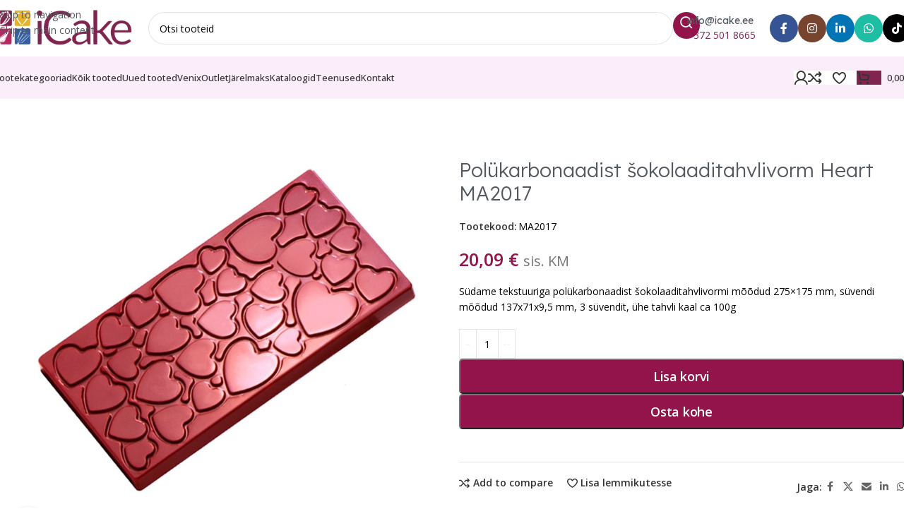

--- FILE ---
content_type: text/html; charset=UTF-8
request_url: https://www.icake.ee/toode/polukarbonaadist-sokolaaditahvlivorm-heart-ma2017/
body_size: 59467
content:
<!DOCTYPE html>
<html lang="et">
<head>
	<meta charset="UTF-8">
	<link rel="profile" href="https://gmpg.org/xfn/11">
	<link rel="pingback" href="https://www.icake.ee/xmlrpc.php">

	<meta name='robots' content='index, follow, max-image-preview:large, max-snippet:-1, max-video-preview:-1' />

	<!-- This site is optimized with the Yoast SEO plugin v26.8 - https://yoast.com/product/yoast-seo-wordpress/ -->
	<title>Polükarbonaadist šokolaaditahvlivorm Heart MA2017</title>
	<link rel="canonical" href="https://www.icake.ee/toode/polukarbonaadist-sokolaaditahvlivorm-heart-ma2017/" />
	<meta property="og:locale" content="et_EE" />
	<meta property="og:type" content="article" />
	<meta property="og:title" content="Polükarbonaadist šokolaaditahvlivorm Heart MA2017" />
	<meta property="og:description" content="Südame tekstuuriga polükarbonaadist šokolaaditahvlivormi mõõdud 275&#215;175 mm, süvendi mõõdud 137x71x9,5 mm, 3 süvendit, ühe tahvli kaal ca 100g" />
	<meta property="og:url" content="https://www.icake.ee/toode/polukarbonaadist-sokolaaditahvlivorm-heart-ma2017/" />
	<meta property="og:site_name" content="iCake Stuudio" />
	<meta property="article:publisher" content="http://www.facebook.com/icakestuudio" />
	<meta property="article:modified_time" content="2025-12-22T16:38:51+00:00" />
	<meta property="og:image" content="https://www.icake.ee/wp-content/uploads/2023/09/MA2017.jpg" />
	<meta property="og:image:width" content="1000" />
	<meta property="og:image:height" content="999" />
	<meta property="og:image:type" content="image/jpeg" />
	<meta name="twitter:card" content="summary_large_image" />
	<script type="application/ld+json" class="yoast-schema-graph">{"@context":"https://schema.org","@graph":[{"@type":"WebPage","@id":"https://www.icake.ee/toode/polukarbonaadist-sokolaaditahvlivorm-heart-ma2017/","url":"https://www.icake.ee/toode/polukarbonaadist-sokolaaditahvlivorm-heart-ma2017/","name":"Polükarbonaadist šokolaaditahvlivorm Heart MA2017","isPartOf":{"@id":"https://www.icake.ee/#website"},"primaryImageOfPage":{"@id":"https://www.icake.ee/toode/polukarbonaadist-sokolaaditahvlivorm-heart-ma2017/#primaryimage"},"image":{"@id":"https://www.icake.ee/toode/polukarbonaadist-sokolaaditahvlivorm-heart-ma2017/#primaryimage"},"thumbnailUrl":"https://www.icake.ee/wp-content/uploads/2023/09/MA2017.jpg","datePublished":"2023-09-07T17:35:31+00:00","dateModified":"2025-12-22T16:38:51+00:00","breadcrumb":{"@id":"https://www.icake.ee/toode/polukarbonaadist-sokolaaditahvlivorm-heart-ma2017/#breadcrumb"},"inLanguage":"et","potentialAction":[{"@type":"ReadAction","target":["https://www.icake.ee/toode/polukarbonaadist-sokolaaditahvlivorm-heart-ma2017/"]}]},{"@type":"ImageObject","inLanguage":"et","@id":"https://www.icake.ee/toode/polukarbonaadist-sokolaaditahvlivorm-heart-ma2017/#primaryimage","url":"https://www.icake.ee/wp-content/uploads/2023/09/MA2017.jpg","contentUrl":"https://www.icake.ee/wp-content/uploads/2023/09/MA2017.jpg","width":1000,"height":999,"caption":"MA2017"},{"@type":"BreadcrumbList","@id":"https://www.icake.ee/toode/polukarbonaadist-sokolaaditahvlivorm-heart-ma2017/#breadcrumb","itemListElement":[{"@type":"ListItem","position":1,"name":"Pood","item":"https://www.ICAKE.EE/pood/"},{"@type":"ListItem","position":2,"name":"Šokolaaditarvikud","item":"https://www.icake.ee/tootekategooria/sokolaaditarvikud/"},{"@type":"ListItem","position":3,"name":"Polükarbonaadist šokolaaditahvlivormid","item":"https://www.icake.ee/tootekategooria/sokolaaditarvikud/polukarbonaadist-sokolaaditahvlivormid/"},{"@type":"ListItem","position":4,"name":"Polükarbonaadist šokolaaditahvlivorm Heart MA2017"}]},{"@type":"WebSite","@id":"https://www.icake.ee/#website","url":"https://www.icake.ee/","name":"iCake - Kunst on magus","description":"","publisher":{"@id":"https://www.icake.ee/#organization"},"potentialAction":[{"@type":"SearchAction","target":{"@type":"EntryPoint","urlTemplate":"https://www.icake.ee/?s={search_term_string}"},"query-input":{"@type":"PropertyValueSpecification","valueRequired":true,"valueName":"search_term_string"}}],"inLanguage":"et"},{"@type":"Organization","@id":"https://www.icake.ee/#organization","name":"iCake Stuudio OÜ","url":"https://www.icake.ee/","logo":{"@type":"ImageObject","inLanguage":"et","@id":"https://www.icake.ee/#/schema/logo/image/","url":"https://www.icake.ee/wp-content/uploads/2022/02/Ikoonid-uus.jpg","contentUrl":"https://www.icake.ee/wp-content/uploads/2022/02/Ikoonid-uus.jpg","width":342,"height":346,"caption":"iCake Stuudio OÜ"},"image":{"@id":"https://www.icake.ee/#/schema/logo/image/"},"sameAs":["http://www.facebook.com/icakestuudio","https://www.instagram.com/icakestuudio"]}]}</script>
	<!-- / Yoast SEO plugin. -->


<link rel='dns-prefetch' href='//capi-automation.s3.us-east-2.amazonaws.com' />
<link rel='dns-prefetch' href='//fonts.googleapis.com' />
<style id='wp-img-auto-sizes-contain-inline-css' type='text/css'>
img:is([sizes=auto i],[sizes^="auto," i]){contain-intrinsic-size:3000px 1500px}
/*# sourceURL=wp-img-auto-sizes-contain-inline-css */
</style>
<link rel='stylesheet' id='wp-components-css' href='https://www.icake.ee/wp-includes/css/dist/components/style.min.css?ver=6.9' type='text/css' media='all' />
<style id='smaily-newsletter-block-style-inline-css' type='text/css'>
.wp-block-smaily-newsletter-block-wrapper{border-radius:7px;padding:16px 24px}.wp-block-smaily-newsletter-block-wrapper .smaily-newsletter-block-notice-container{color:var(--wp--preset--color--contrast,#000);display:flex;flex-direction:column;gap:8px;padding-bottom:16px}.wp-block-smaily-newsletter-block-wrapper .smaily-newsletter-block-form-control{box-sizing:border-box;display:flex;flex-direction:column;margin-bottom:8px}.wp-block-smaily-newsletter-block-wrapper .smaily-newsletter-block-form-control label{display:block;font-size:11px;font-weight:500;line-height:1.4;margin-bottom:8px;padding:0;text-transform:uppercase}.wp-block-smaily-newsletter-block-wrapper .smaily-newsletter-block-form-control input{border:1px solid #949494;border-radius:2px;margin:0;outline:2px solid transparent;padding:6px 8px;transition:box-shadow .1s linear}.wp-block-smaily-newsletter-block-wrapper .smaily-newsletter-block-button-submit{border-radius:var(--smaily-subscribe-button-border-radius);justify-content:center;width:var(--smaily-subscribe-button-width)}.wp-block-smaily-newsletter-block-wrapper .smaily-newsletter-block-button-submit,.wp-block-smaily-newsletter-block-wrapper .smaily-newsletter-block-button-submit:hover:not(:disabled){background-color:var(--smaily-subscribe-button-bg-color);color:var(--smaily-subscribe-button-text-color)}

/*# sourceURL=https://www.icake.ee/wp-content/plugins/smaily-connect/blocks/newsletter-signup/build/style-index.css */
</style>
<style id='smaily-landingpage-block-style-inline-css' type='text/css'>
.smaily-connect-landingpage-block-edit-wrapper{border:3px solid #bdbdbd;border-radius:5px;color:#1d2327;font-family:Manrope,sans-serif;overflow:scroll;padding:20px}.smaily-connect-landingpage-block-edit-wrapper h3{font-size:1.2em;margin-bottom:10px}.smaily-connect-landingpage-block-edit-wrapper a{color:#e91e63!important;font-weight:500}.smaily-connect-landingpage-block-edit-wrapper a:focus{box-shadow:none;outline:none}.smaily-connect-landingpage-block-edit-wrapper a:hover{color:#c21a4f}.smaily-connect-landingpage-block-edit-wrapper>iframe{border:none;height:100%;width:100%}.smaily-connect-landingpage-block-edit-wrapper .smaily-connect-landingpage-block-edit-setup{background-color:#fff;border-radius:5px;display:flex;flex-direction:column;padding:20px}.smaily-connect-landingpage-block-error{color:#721c24}.smaily-connect-landingpage-block-front-wrapper>iframe{border:none!important;height:100%!important;width:100%!important}

/*# sourceURL=https://www.icake.ee/wp-content/plugins/smaily-connect/blocks/landingpage/build/index.css */
</style>
<style id='woocommerce-inline-inline-css' type='text/css'>
.woocommerce form .form-row .required { visibility: visible; }
/*# sourceURL=woocommerce-inline-inline-css */
</style>
<link rel='stylesheet' id='montonio-style-css' href='https://www.icake.ee/wp-content/cache/background-css/1/www.icake.ee/wp-content/plugins/montonio-for-woocommerce/assets/css/montonio-style.css?ver=9.3.2&wpr_t=1769164188' type='text/css' media='all' />
<link rel='stylesheet' id='wd-widget-price-filter-css' href='https://www.icake.ee/wp-content/themes/woodmart/css/parts/woo-widget-price-filter.min.css?ver=8.3.9' type='text/css' media='all' />
<link rel='stylesheet' id='wd-widget-woo-other-css' href='https://www.icake.ee/wp-content/themes/woodmart/css/parts/woo-widget-other.min.css?ver=8.3.9' type='text/css' media='all' />
<link rel='stylesheet' id='elementor-frontend-css' href='https://www.icake.ee/wp-content/plugins/elementor/assets/css/frontend.min.css?ver=3.34.2' type='text/css' media='all' />
<link rel='stylesheet' id='elementor-post-11708-css' href='https://www.icake.ee/wp-content/uploads/elementor/css/post-11708.css?ver=1769024372' type='text/css' media='all' />
<link rel='stylesheet' id='smaily-connect-elementor-newsletter-widget-css' href='https://www.icake.ee/wp-content/plugins/smaily-connect/integrations/elementor/assets/css/newsletter-widget.css?ver=1.6.0' type='text/css' media='all' />
<link rel='stylesheet' id='font-awesome-5-all-css' href='https://www.icake.ee/wp-content/plugins/elementor/assets/lib/font-awesome/css/all.min.css?ver=3.34.2' type='text/css' media='all' />
<link rel='stylesheet' id='font-awesome-4-shim-css' href='https://www.icake.ee/wp-content/plugins/elementor/assets/lib/font-awesome/css/v4-shims.min.css?ver=3.34.2' type='text/css' media='all' />
<link rel='stylesheet' id='wd-style-base-css' href='https://www.icake.ee/wp-content/cache/background-css/1/www.icake.ee/wp-content/themes/woodmart/css/parts/base.min.css?ver=8.3.9&wpr_t=1769164188' type='text/css' media='all' />
<link rel='stylesheet' id='wd-helpers-wpb-elem-css' href='https://www.icake.ee/wp-content/themes/woodmart/css/parts/helpers-wpb-elem.min.css?ver=8.3.9' type='text/css' media='all' />
<link rel='stylesheet' id='wd-lazy-loading-css' href='https://www.icake.ee/wp-content/themes/woodmart/css/parts/opt-lazy-load.min.css?ver=8.3.9' type='text/css' media='all' />
<link rel='stylesheet' id='wd-elementor-base-css' href='https://www.icake.ee/wp-content/themes/woodmart/css/parts/int-elem-base.min.css?ver=8.3.9' type='text/css' media='all' />
<link rel='stylesheet' id='wd-woocommerce-base-css' href='https://www.icake.ee/wp-content/themes/woodmart/css/parts/woocommerce-base.min.css?ver=8.3.9' type='text/css' media='all' />
<link rel='stylesheet' id='wd-mod-star-rating-css' href='https://www.icake.ee/wp-content/themes/woodmart/css/parts/mod-star-rating.min.css?ver=8.3.9' type='text/css' media='all' />
<link rel='stylesheet' id='wd-woocommerce-block-notices-css' href='https://www.icake.ee/wp-content/themes/woodmart/css/parts/woo-mod-block-notices.min.css?ver=8.3.9' type='text/css' media='all' />
<link rel='stylesheet' id='wd-woo-mod-quantity-css' href='https://www.icake.ee/wp-content/themes/woodmart/css/parts/woo-mod-quantity.min.css?ver=8.3.9' type='text/css' media='all' />
<link rel='stylesheet' id='wd-woo-opt-free-progress-bar-css' href='https://www.icake.ee/wp-content/themes/woodmart/css/parts/woo-opt-free-progress-bar.min.css?ver=8.3.9' type='text/css' media='all' />
<link rel='stylesheet' id='wd-woo-mod-progress-bar-css' href='https://www.icake.ee/wp-content/themes/woodmart/css/parts/woo-mod-progress-bar.min.css?ver=8.3.9' type='text/css' media='all' />
<link rel='stylesheet' id='wd-woo-single-prod-el-base-css' href='https://www.icake.ee/wp-content/themes/woodmart/css/parts/woo-single-prod-el-base.min.css?ver=8.3.9' type='text/css' media='all' />
<link rel='stylesheet' id='wd-woo-mod-stock-status-css' href='https://www.icake.ee/wp-content/themes/woodmart/css/parts/woo-mod-stock-status.min.css?ver=8.3.9' type='text/css' media='all' />
<link rel='stylesheet' id='wd-woo-mod-shop-attributes-css' href='https://www.icake.ee/wp-content/themes/woodmart/css/parts/woo-mod-shop-attributes.min.css?ver=8.3.9' type='text/css' media='all' />
<link rel='stylesheet' id='wd-opt-carousel-disable-css' href='https://www.icake.ee/wp-content/themes/woodmart/css/parts/opt-carousel-disable.min.css?ver=8.3.9' type='text/css' media='all' />
<link rel='stylesheet' id='child-style-css' href='https://www.icake.ee/wp-content/themes/woodmart-child/style.css?ver=8.3.9' type='text/css' media='all' />
<link rel='stylesheet' id='wd-header-base-css' href='https://www.icake.ee/wp-content/themes/woodmart/css/parts/header-base.min.css?ver=8.3.9' type='text/css' media='all' />
<link rel='stylesheet' id='wd-mod-tools-css' href='https://www.icake.ee/wp-content/themes/woodmart/css/parts/mod-tools.min.css?ver=8.3.9' type='text/css' media='all' />
<link rel='stylesheet' id='wd-header-search-css' href='https://www.icake.ee/wp-content/themes/woodmart/css/parts/header-el-search.min.css?ver=8.3.9' type='text/css' media='all' />
<link rel='stylesheet' id='wd-header-search-form-css' href='https://www.icake.ee/wp-content/themes/woodmart/css/parts/header-el-search-form.min.css?ver=8.3.9' type='text/css' media='all' />
<link rel='stylesheet' id='wd-wd-search-form-css' href='https://www.icake.ee/wp-content/themes/woodmart/css/parts/wd-search-form.min.css?ver=8.3.9' type='text/css' media='all' />
<link rel='stylesheet' id='wd-wd-search-results-css' href='https://www.icake.ee/wp-content/themes/woodmart/css/parts/wd-search-results.min.css?ver=8.3.9' type='text/css' media='all' />
<link rel='stylesheet' id='wd-wd-search-dropdown-css' href='https://www.icake.ee/wp-content/themes/woodmart/css/parts/wd-search-dropdown.min.css?ver=8.3.9' type='text/css' media='all' />
<link rel='stylesheet' id='wd-header-elements-base-css' href='https://www.icake.ee/wp-content/themes/woodmart/css/parts/header-el-base.min.css?ver=8.3.9' type='text/css' media='all' />
<link rel='stylesheet' id='wd-info-box-css' href='https://www.icake.ee/wp-content/themes/woodmart/css/parts/el-info-box.min.css?ver=8.3.9' type='text/css' media='all' />
<link rel='stylesheet' id='wd-social-icons-css' href='https://www.icake.ee/wp-content/themes/woodmart/css/parts/el-social-icons.min.css?ver=8.3.9' type='text/css' media='all' />
<link rel='stylesheet' id='wd-social-icons-styles-css' href='https://www.icake.ee/wp-content/themes/woodmart/css/parts/el-social-styles.min.css?ver=8.3.9' type='text/css' media='all' />
<link rel='stylesheet' id='wd-header-mobile-nav-dropdown-css' href='https://www.icake.ee/wp-content/themes/woodmart/css/parts/header-el-mobile-nav-dropdown.min.css?ver=8.3.9' type='text/css' media='all' />
<link rel='stylesheet' id='wd-woo-mod-login-form-css' href='https://www.icake.ee/wp-content/themes/woodmart/css/parts/woo-mod-login-form.min.css?ver=8.3.9' type='text/css' media='all' />
<link rel='stylesheet' id='wd-header-my-account-css' href='https://www.icake.ee/wp-content/themes/woodmart/css/parts/header-el-my-account.min.css?ver=8.3.9' type='text/css' media='all' />
<link rel='stylesheet' id='wd-bg-navigation-css' href='https://www.icake.ee/wp-content/themes/woodmart/css/parts/bg-navigation.min.css?ver=8.3.9' type='text/css' media='all' />
<link rel='stylesheet' id='wd-header-cart-side-css' href='https://www.icake.ee/wp-content/themes/woodmart/css/parts/header-el-cart-side.min.css?ver=8.3.9' type='text/css' media='all' />
<link rel='stylesheet' id='wd-header-cart-css' href='https://www.icake.ee/wp-content/themes/woodmart/css/parts/header-el-cart.min.css?ver=8.3.9' type='text/css' media='all' />
<link rel='stylesheet' id='wd-widget-shopping-cart-css' href='https://www.icake.ee/wp-content/themes/woodmart/css/parts/woo-widget-shopping-cart.min.css?ver=8.3.9' type='text/css' media='all' />
<link rel='stylesheet' id='wd-widget-product-list-css' href='https://www.icake.ee/wp-content/themes/woodmart/css/parts/woo-widget-product-list.min.css?ver=8.3.9' type='text/css' media='all' />
<link rel='stylesheet' id='wd-woo-single-prod-builder-css' href='https://www.icake.ee/wp-content/themes/woodmart/css/parts/woo-single-prod-builder.min.css?ver=8.3.9' type='text/css' media='all' />
<link rel='stylesheet' id='wd-woo-el-breadcrumbs-builder-css' href='https://www.icake.ee/wp-content/themes/woodmart/css/parts/woo-el-breadcrumbs-builder.min.css?ver=8.3.9' type='text/css' media='all' />
<link rel='stylesheet' id='wd-woo-single-prod-el-navigation-css' href='https://www.icake.ee/wp-content/themes/woodmart/css/parts/woo-single-prod-el-navigation.min.css?ver=8.3.9' type='text/css' media='all' />
<link rel='stylesheet' id='wd-woo-single-prod-el-gallery-css' href='https://www.icake.ee/wp-content/themes/woodmart/css/parts/woo-single-prod-el-gallery.min.css?ver=8.3.9' type='text/css' media='all' />
<link rel='stylesheet' id='wd-woo-single-prod-el-gallery-opt-thumb-left-desktop-css' href='https://www.icake.ee/wp-content/themes/woodmart/css/parts/woo-single-prod-el-gallery-opt-thumb-left-desktop.min.css?ver=8.3.9' type='text/css' media='all' />
<link rel='stylesheet' id='wd-swiper-css' href='https://www.icake.ee/wp-content/themes/woodmart/css/parts/lib-swiper.min.css?ver=8.3.9' type='text/css' media='all' />
<link rel='stylesheet' id='wd-swiper-arrows-css' href='https://www.icake.ee/wp-content/themes/woodmart/css/parts/lib-swiper-arrows.min.css?ver=8.3.9' type='text/css' media='all' />
<link rel='stylesheet' id='wd-photoswipe-css' href='https://www.icake.ee/wp-content/cache/background-css/1/www.icake.ee/wp-content/themes/woodmart/css/parts/lib-photoswipe.min.css?ver=8.3.9&wpr_t=1769164188' type='text/css' media='all' />
<link rel='stylesheet' id='wd-swiper-pagin-css' href='https://www.icake.ee/wp-content/themes/woodmart/css/parts/lib-swiper-pagin.min.css?ver=8.3.9' type='text/css' media='all' />
<link rel='stylesheet' id='wd-woo-mod-product-info-css' href='https://www.icake.ee/wp-content/themes/woodmart/css/parts/woo-mod-product-info.min.css?ver=8.3.9' type='text/css' media='all' />
<link rel='stylesheet' id='wd-woo-opt-visits-count-css' href='https://www.icake.ee/wp-content/themes/woodmart/css/parts/woo-opt-visits-count.min.css?ver=8.3.9' type='text/css' media='all' />
<link rel='stylesheet' id='wd-section-title-css' href='https://www.icake.ee/wp-content/themes/woodmart/css/parts/el-section-title.min.css?ver=8.3.9' type='text/css' media='all' />
<link rel='stylesheet' id='wd-product-loop-css' href='https://www.icake.ee/wp-content/themes/woodmart/css/parts/woo-product-loop.min.css?ver=8.3.9' type='text/css' media='all' />
<link rel='stylesheet' id='wd-product-loop-fw-button-css' href='https://www.icake.ee/wp-content/themes/woodmart/css/parts/woo-prod-loop-fw-button.min.css?ver=8.3.9' type='text/css' media='all' />
<link rel='stylesheet' id='wd-woo-mod-add-btn-replace-css' href='https://www.icake.ee/wp-content/themes/woodmart/css/parts/woo-mod-add-btn-replace.min.css?ver=8.3.9' type='text/css' media='all' />
<link rel='stylesheet' id='wd-woo-mod-swatches-base-css' href='https://www.icake.ee/wp-content/themes/woodmart/css/parts/woo-mod-swatches-base.min.css?ver=8.3.9' type='text/css' media='all' />
<link rel='stylesheet' id='wd-mod-more-description-css' href='https://www.icake.ee/wp-content/themes/woodmart/css/parts/mod-more-description.min.css?ver=8.3.9' type='text/css' media='all' />
<link rel='stylesheet' id='wd-woo-opt-products-bg-css' href='https://www.icake.ee/wp-content/themes/woodmart/css/parts/woo-opt-products-bg.min.css?ver=8.3.9' type='text/css' media='all' />
<link rel='stylesheet' id='wd-woo-opt-stretch-cont-css' href='https://www.icake.ee/wp-content/themes/woodmart/css/parts/woo-opt-stretch-cont.min.css?ver=8.3.9' type='text/css' media='all' />
<link rel='stylesheet' id='wd-woo-prod-loop-small-css' href='https://www.icake.ee/wp-content/themes/woodmart/css/parts/woo-prod-loop-small.min.css?ver=8.3.9' type='text/css' media='all' />
<link rel='stylesheet' id='wd-footer-base-css' href='https://www.icake.ee/wp-content/themes/woodmart/css/parts/footer-base.min.css?ver=8.3.9' type='text/css' media='all' />
<link rel='stylesheet' id='wd-text-block-css' href='https://www.icake.ee/wp-content/themes/woodmart/css/parts/el-text-block.min.css?ver=8.3.9' type='text/css' media='all' />
<link rel='stylesheet' id='wd-mod-nav-menu-label-css' href='https://www.icake.ee/wp-content/themes/woodmart/css/parts/mod-nav-menu-label.min.css?ver=8.3.9' type='text/css' media='all' />
<link rel='stylesheet' id='wd-list-css' href='https://www.icake.ee/wp-content/themes/woodmart/css/parts/el-list.min.css?ver=8.3.9' type='text/css' media='all' />
<link rel='stylesheet' id='wd-el-list-css' href='https://www.icake.ee/wp-content/themes/woodmart/css/parts/el-list-wpb-elem.min.css?ver=8.3.9' type='text/css' media='all' />
<link rel='stylesheet' id='wd-scroll-top-css' href='https://www.icake.ee/wp-content/themes/woodmart/css/parts/opt-scrolltotop.min.css?ver=8.3.9' type='text/css' media='all' />
<link rel='stylesheet' id='wd-header-my-account-sidebar-css' href='https://www.icake.ee/wp-content/themes/woodmart/css/parts/header-el-my-account-sidebar.min.css?ver=8.3.9' type='text/css' media='all' />
<link rel='stylesheet' id='wd-woo-opt-social-login-css' href='https://www.icake.ee/wp-content/cache/background-css/1/www.icake.ee/wp-content/themes/woodmart/css/parts/woo-opt-social-login.min.css?ver=8.3.9&wpr_t=1769164188' type='text/css' media='all' />
<link rel='stylesheet' id='wd-cookies-popup-css' href='https://www.icake.ee/wp-content/themes/woodmart/css/parts/opt-cookies.min.css?ver=8.3.9' type='text/css' media='all' />
<link rel='stylesheet' id='wd-sticky-add-to-cart-css' href='https://www.icake.ee/wp-content/themes/woodmart/css/parts/woo-opt-sticky-add-to-cart.min.css?ver=8.3.9' type='text/css' media='all' />
<link rel='stylesheet' id='wd-bottom-toolbar-css' href='https://www.icake.ee/wp-content/themes/woodmart/css/parts/opt-bottom-toolbar.min.css?ver=8.3.9' type='text/css' media='all' />
<link rel='stylesheet' id='xts-google-fonts-css' href='https://fonts.googleapis.com/css?family=Open+Sans%3A400%2C600%2C500%7CLexend+Deca%3A400%2C600%2C300&#038;display=swap&#038;ver=8.3.9' type='text/css' media='all' />
<script type="text/javascript" src="https://www.icake.ee/wp-includes/js/jquery/jquery.min.js?ver=3.7.1" id="jquery-core-js" data-rocket-defer defer></script>
<script type="text/javascript" src="https://www.icake.ee/wp-content/plugins/woocommerce/assets/js/jquery-blockui/jquery.blockUI.min.js?ver=2.7.0-wc.10.4.3" id="wc-jquery-blockui-js" defer="defer" data-wp-strategy="defer"></script>
<script type="text/javascript" id="wc-add-to-cart-js-extra">
/* <![CDATA[ */
var wc_add_to_cart_params = {"ajax_url":"/wp-admin/admin-ajax.php","wc_ajax_url":"/?wc-ajax=%%endpoint%%","i18n_view_cart":"Vaata ostukorvi","cart_url":"https://www.icake.ee/ostukorv/","is_cart":"","cart_redirect_after_add":"no"};
//# sourceURL=wc-add-to-cart-js-extra
/* ]]> */
</script>
<script type="text/javascript" src="https://www.icake.ee/wp-content/plugins/woocommerce/assets/js/frontend/add-to-cart.min.js?ver=10.4.3" id="wc-add-to-cart-js" defer="defer" data-wp-strategy="defer"></script>
<script type="text/javascript" src="https://www.icake.ee/wp-content/plugins/woocommerce/assets/js/zoom/jquery.zoom.min.js?ver=1.7.21-wc.10.4.3" id="wc-zoom-js" defer="defer" data-wp-strategy="defer"></script>
<script type="text/javascript" id="wc-single-product-js-extra">
/* <![CDATA[ */
var wc_single_product_params = {"i18n_required_rating_text":"Palun vali hinnang","i18n_rating_options":["1 of 5 stars","2 of 5 stars","3 of 5 stars","4 of 5 stars","5 of 5 stars"],"i18n_product_gallery_trigger_text":"View full-screen image gallery","review_rating_required":"yes","flexslider":{"rtl":false,"animation":"slide","smoothHeight":true,"directionNav":false,"controlNav":"thumbnails","slideshow":false,"animationSpeed":500,"animationLoop":false,"allowOneSlide":false},"zoom_enabled":"","zoom_options":[],"photoswipe_enabled":"","photoswipe_options":{"shareEl":false,"closeOnScroll":false,"history":false,"hideAnimationDuration":0,"showAnimationDuration":0},"flexslider_enabled":""};
//# sourceURL=wc-single-product-js-extra
/* ]]> */
</script>
<script type="text/javascript" src="https://www.icake.ee/wp-content/plugins/woocommerce/assets/js/frontend/single-product.min.js?ver=10.4.3" id="wc-single-product-js" defer="defer" data-wp-strategy="defer"></script>
<script type="text/javascript" src="https://www.icake.ee/wp-content/plugins/woocommerce/assets/js/js-cookie/js.cookie.min.js?ver=2.1.4-wc.10.4.3" id="wc-js-cookie-js" defer="defer" data-wp-strategy="defer"></script>
<script type="text/javascript" id="woocommerce-js-extra">
/* <![CDATA[ */
var woocommerce_params = {"ajax_url":"/wp-admin/admin-ajax.php","wc_ajax_url":"/?wc-ajax=%%endpoint%%","i18n_password_show":"Show password","i18n_password_hide":"Hide password"};
//# sourceURL=woocommerce-js-extra
/* ]]> */
</script>
<script type="text/javascript" src="https://www.icake.ee/wp-content/plugins/woocommerce/assets/js/frontend/woocommerce.min.js?ver=10.4.3" id="woocommerce-js" defer="defer" data-wp-strategy="defer"></script>
<script type="text/javascript" src="https://www.icake.ee/wp-content/themes/woodmart/js/libs/device.min.js?ver=8.3.9" id="wd-device-library-js" data-rocket-defer defer></script>
<script type="text/javascript" src="https://www.icake.ee/wp-content/themes/woodmart/js/scripts/global/scrollBar.min.js?ver=8.3.9" id="wd-scrollbar-js"></script>
<script type="text/javascript" id="wc-settings-dep-in-header-js-after">
/* <![CDATA[ */
console.warn( "Scripts that have a dependency on [wc-settings, wc-blocks-checkout] must be loaded in the footer, smaily-checkout-optin-editor-script was registered to load in the header, but has been switched to load in the footer instead. See https://github.com/woocommerce/woocommerce-gutenberg-products-block/pull/5059" );
//# sourceURL=wc-settings-dep-in-header-js-after
/* ]]> */
</script>
<script type="text/javascript" src="https://www.icake.ee/wp-content/plugins/elementor/assets/lib/font-awesome/js/v4-shims.min.js?ver=3.34.2" id="font-awesome-4-shim-js" data-rocket-defer defer></script>
<script async defer data-domain='www.icake.ee' src='https://plausible.io/js/plausible.js'></script><meta name="generator" content="webp-uploads 2.6.1">
        <script>window.addEventListener('DOMContentLoaded', function() {
            (function ($) {
                const styles = `
                .monthly_payment {
                    font-size: 12px;
                }
                .products .product .esto_calculator {
                    margin-bottom: 16px;
                }
            `;
                const styleSheet = document.createElement('style');
                styleSheet.type = 'text/css';
                styleSheet.innerText = styles;
                document.head.appendChild(styleSheet);
            })(jQuery);
        });</script>
        <script type="text/javascript">window.addEventListener('DOMContentLoaded', function() {  jQuery(document).ready(function($) {      $(".info-nupp").hide();  });});</script>					<meta name="viewport" content="width=device-width, initial-scale=1.0, maximum-scale=1.0, user-scalable=no">
										<noscript><style>.woocommerce-product-gallery{ opacity: 1 !important; }</style></noscript>
	<meta name="generator" content="Elementor 3.34.2; features: e_font_icon_svg, additional_custom_breakpoints; settings: css_print_method-external, google_font-enabled, font_display-auto">

<!-- BEGIN recaptcha, injected by plugin wp-recaptcha-integration  -->

<!-- END recaptcha -->
<link rel="preconnect" href="//code.tidio.co">			<script  type="text/javascript">
				!function(f,b,e,v,n,t,s){if(f.fbq)return;n=f.fbq=function(){n.callMethod?
					n.callMethod.apply(n,arguments):n.queue.push(arguments)};if(!f._fbq)f._fbq=n;
					n.push=n;n.loaded=!0;n.version='2.0';n.queue=[];t=b.createElement(e);t.async=!0;
					t.src=v;s=b.getElementsByTagName(e)[0];s.parentNode.insertBefore(t,s)}(window,
					document,'script','https://connect.facebook.net/en_US/fbevents.js');
			</script>
			<!-- WooCommerce Facebook Integration Begin -->
			<script  type="text/javascript">

				fbq('init', '2339657356172810', {}, {
    "agent": "woocommerce_2-10.4.3-3.5.15"
});

				document.addEventListener( 'DOMContentLoaded', function() {
					// Insert placeholder for events injected when a product is added to the cart through AJAX.
					document.body.insertAdjacentHTML( 'beforeend', '<div class=\"wc-facebook-pixel-event-placeholder\"></div>' );
				}, false );

			</script>
			<!-- WooCommerce Facebook Integration End -->
						<style>
				.e-con.e-parent:nth-of-type(n+4):not(.e-lazyloaded):not(.e-no-lazyload),
				.e-con.e-parent:nth-of-type(n+4):not(.e-lazyloaded):not(.e-no-lazyload) * {
					background-image: none !important;
				}
				@media screen and (max-height: 1024px) {
					.e-con.e-parent:nth-of-type(n+3):not(.e-lazyloaded):not(.e-no-lazyload),
					.e-con.e-parent:nth-of-type(n+3):not(.e-lazyloaded):not(.e-no-lazyload) * {
						background-image: none !important;
					}
				}
				@media screen and (max-height: 640px) {
					.e-con.e-parent:nth-of-type(n+2):not(.e-lazyloaded):not(.e-no-lazyload),
					.e-con.e-parent:nth-of-type(n+2):not(.e-lazyloaded):not(.e-no-lazyload) * {
						background-image: none !important;
					}
				}
			</style>
			<link rel="icon" href="https://www.icake.ee/wp-content/uploads/2022/02/Ikoonid-uus-150x150.jpg" sizes="32x32" />
<link rel="icon" href="https://www.icake.ee/wp-content/uploads/2022/02/Ikoonid-uus.jpg" sizes="192x192" />
<link rel="apple-touch-icon" href="https://www.icake.ee/wp-content/uploads/2022/02/Ikoonid-uus.jpg" />
<meta name="msapplication-TileImage" content="https://www.icake.ee/wp-content/uploads/2022/02/Ikoonid-uus.jpg" />
		<style type="text/css" id="wp-custom-css">
			p.stock.wd-style-default:is(.available-on-backorder,.in-stock) {
	display: none !important;
}

/*rakenda kupongi nupp*/
button.button[value="Rakenda kupongi"] {
    padding: 8px 10px;
}

button.wd-buy-now-btn,
button.single_add_to_cart_button {
    padding: 8px 10px;
}

.wpcf7-form-control.wpcf7-submit.has-spinner {
    padding: 8px 10px;
}

@media only screen and (min-width:768px){
	.product-wrapper {
		min-width: 175px !important;
	}

	.product-element-top {
    min-height: 190px;
    position: relative; 
	}
}

.mlc {
	max-width: 100% !important;
}

.single_add_to_cart_button {
    border-radius: 5px !important;
}

#wd-add-to-cart {
    border-radius: 5px !important;
}

/*Tagasiside saada nupp*/
#submit {
	border-radius: 5px;
  width: 5rem;
}

.btn {
	border-radius: 5px;
}

.wpcf7-submit {
	border-radius: 5px !important;
}

.wd-nav-mobile > li > a {
	text-transform: none !important;
}

.grecaptcha-badge { 
	visibility: hidden; 
}

.info-nupp {
	color: white !important;
  font-size: 18px;
  border-radius: 5px;
}

.product.wd-hover-quick .wd-add-btn > a {
	border-radius: 10px !important;
}

/* Hide Menu item on Tablet */
@media (min-width: 768px) and (max-width: 980px) {
  .hide-menu-on-mobile {
    display: none !important;
  }
}

/* Hide Menu item on Phone */
@media (max-width: 767px) {
  .hide-menu-on-mobile {
    display: none !important;
  }
}

.login-fb-link.btn {
	color: white;
}

.login-goo-link.btn {
	color: white;
}

.btn.wd-switch-to-register {
	color: white;
}

.wrapp-category .category-image-wrapp a img:nth-child(2) {
  display: none;
}		</style>
		<style>
		
		</style>			<style id="wd-style-header_331220-css" data-type="wd-style-header_331220">
				:root{
	--wd-top-bar-h: .00001px;
	--wd-top-bar-sm-h: .00001px;
	--wd-top-bar-sticky-h: .00001px;
	--wd-top-bar-brd-w: .00001px;

	--wd-header-general-h: 80px;
	--wd-header-general-sm-h: 60px;
	--wd-header-general-sticky-h: .00001px;
	--wd-header-general-brd-w: .00001px;

	--wd-header-bottom-h: 60px;
	--wd-header-bottom-sm-h: 60px;
	--wd-header-bottom-sticky-h: .00001px;
	--wd-header-bottom-brd-w: .00001px;

	--wd-header-clone-h: .00001px;

	--wd-header-brd-w: calc(var(--wd-top-bar-brd-w) + var(--wd-header-general-brd-w) + var(--wd-header-bottom-brd-w));
	--wd-header-h: calc(var(--wd-top-bar-h) + var(--wd-header-general-h) + var(--wd-header-bottom-h) + var(--wd-header-brd-w));
	--wd-header-sticky-h: calc(var(--wd-top-bar-sticky-h) + var(--wd-header-general-sticky-h) + var(--wd-header-bottom-sticky-h) + var(--wd-header-clone-h) + var(--wd-header-brd-w));
	--wd-header-sm-h: calc(var(--wd-top-bar-sm-h) + var(--wd-header-general-sm-h) + var(--wd-header-bottom-sm-h) + var(--wd-header-brd-w));
}






.whb-header-bottom .wd-dropdown {
	margin-top: 9px;
}

.whb-header-bottom .wd-dropdown:after {
	height: 20px;
}



		
.whb-1yjd6g8pvqgh79uo6oce {
	--wd-form-brd-radius: 35px;
}
.whb-row .whb-7qrb5r43fmh57lkx4dry.wd-tools-element .wd-tools-inner, .whb-row .whb-7qrb5r43fmh57lkx4dry.wd-tools-element > a > .wd-tools-icon {
	color: rgba(51, 51, 51, 1);
	background-color: rgba(255, 255, 255, 1);
}
.whb-row .whb-7qrb5r43fmh57lkx4dry.wd-tools-element:hover .wd-tools-inner, .whb-row .whb-7qrb5r43fmh57lkx4dry.wd-tools-element:hover > a > .wd-tools-icon {
	color: rgba(51, 51, 51, 0.7);
	background-color: rgba(255, 255, 255, 1);
}
.whb-row .whb-ad86so27lcwwiziptdg2.wd-tools-element .wd-tools-inner, .whb-row .whb-ad86so27lcwwiziptdg2.wd-tools-element > a > .wd-tools-icon {
	color: rgba(51, 51, 51, 1);
	background-color: rgba(255, 255, 255, 1);
}
.whb-row .whb-ad86so27lcwwiziptdg2.wd-tools-element:hover .wd-tools-inner, .whb-row .whb-ad86so27lcwwiziptdg2.wd-tools-element:hover > a > .wd-tools-icon {
	color: rgba(51, 51, 51, 0.7);
	background-color: rgba(255, 255, 255, 1);
}
.whb-row .whb-j9nqf397yrj3s8c855md.wd-tools-element .wd-tools-inner, .whb-row .whb-j9nqf397yrj3s8c855md.wd-tools-element > a > .wd-tools-icon {
	color: rgba(51, 51, 51, 1);
	background-color: rgba(255, 255, 255, 1);
}
.whb-row .whb-j9nqf397yrj3s8c855md.wd-tools-element:hover .wd-tools-inner, .whb-row .whb-j9nqf397yrj3s8c855md.wd-tools-element:hover > a > .wd-tools-icon {
	color: rgba(51, 51, 51, 0.7);
	background-color: rgba(255, 255, 255, 1);
}
.whb-row .whb-eyi35wj5v52my2hec8de.wd-tools-element .wd-tools-inner, .whb-row .whb-eyi35wj5v52my2hec8de.wd-tools-element > a > .wd-tools-icon {
	background-color: rgba(128, 37, 80, 1);
}
.whb-kv1cizir1p1hjpwwydal {
	--wd-form-brd-radius: 35px;
}
.whb-kv1cizir1p1hjpwwydal.wd-search-form.wd-header-search-form-mobile .searchform {
	--wd-form-bg: rgba(255, 255, 255, 1);
}
.whb-header-bottom {
	background-color: rgba(252, 237, 250, 1);
}
			</style>
						<style id="wd-style-theme_settings_default-css" data-type="wd-style-theme_settings_default">
				@font-face {
	font-weight: normal;
	font-style: normal;
	font-family: "woodmart-font";
	src: url("//www.icake.ee/wp-content/themes/woodmart/fonts/woodmart-font-2-700.woff2?v=8.3.9") format("woff2");
}

:root {
	--wd-text-font: "Open Sans", Arial, Helvetica, sans-serif;
	--wd-text-font-weight: 400;
	--wd-text-color: rgb(0,0,0);
	--wd-text-font-size: 14px;
	--wd-title-font: "Lexend Deca", Arial, Helvetica, sans-serif;
	--wd-title-font-weight: 400;
	--wd-title-transform: none;
	--wd-title-color: #242424;
	--wd-entities-title-font: "Lexend Deca", Arial, Helvetica, sans-serif;
	--wd-entities-title-font-weight: 300;
	--wd-entities-title-transform: none;
	--wd-entities-title-color: rgb(0,0,0);
	--wd-entities-title-color-hover: rgb(0, 0, 0);
	--wd-alternative-font: "Lexend Deca", Arial, Helvetica, sans-serif;
	--wd-widget-title-font: "Lexend Deca", Arial, Helvetica, sans-serif;
	--wd-widget-title-font-weight: 400;
	--wd-widget-title-transform: none;
	--wd-widget-title-color: #333;
	--wd-widget-title-font-size: 16px;
	--wd-header-el-font: "Open Sans", Arial, Helvetica, sans-serif;
	--wd-header-el-font-weight: 500;
	--wd-header-el-transform: none;
	--wd-header-el-font-size: 13px;
	--wd-brd-radius: 10px;
	--wd-otl-style: dotted;
	--wd-otl-width: 2px;
	--wd-primary-color: rgb(146,20,75);
	--wd-alternative-color: rgb(252,237,250);
	--btn-default-transform: none;
	--btn-default-bgcolor: rgb(146,20,75);
	--btn-default-bgcolor-hover: rgb(211,16,91);
	--btn-default-color: rgb(255,255,255);
	--btn-default-color-hover: rgb(255,255,255);
	--btn-accented-transform: none;
	--btn-accented-bgcolor: rgb(146,20,75);
	--btn-accented-bgcolor-hover: rgb(211,16,91);
	--btn-accented-color: rgb(255,255,255);
	--btn-accented-color-hover: rgb(255,255,255);
	--btn-transform: none;
	--btn-color: rgb(255,255,255);
	--btn-bgcolor: rgb(146,20,75);
	--btn-color-hover: rgb(255,255,255);
	--btn-bgcolor-hover: rgb(211,16,91);
	--wd-form-brd-width: 1px;
	--notices-success-bg: #459647;
	--notices-success-color: #fff;
	--notices-warning-bg: rgb(255,171,3);
	--notices-warning-color: #fff;
	--wd-link-color: rgb(30,115,190);
	--wd-link-color-hover: rgb(58,58,58);
	--wd-sticky-btn-height: 95px;
}
.wd-age-verify-wrap {
	--wd-popup-width: 500px;
}
.wd-popup.wd-promo-popup {
	background-color: #111111;
	background-image: none;
	background-repeat: no-repeat;
	background-size: contain;
	background-position: center top;
}
.wd-promo-popup-wrap {
	--wd-popup-width: 800px;
}
:is(.woodmart-archive-shop .wd-builder-off,.wd-wishlist-content,.related-and-upsells,.cart-collaterals,.wd-shop-product,.wd-fbt) .wd-products-with-bg, :is(.woodmart-archive-shop .wd-builder-off,.wd-wishlist-content,.related-and-upsells,.cart-collaterals,.wd-shop-product,.wd-fbt) .wd-products-with-bg :is(.wd-product,.wd-cat) {
	--wd-prod-bg:rgb(255,255,255);
	--wd-bordered-bg:rgb(255,255,255);
}
:is(.woodmart-woocommerce-layered-nav, .wd-product-category-filter) .wd-scroll-content {
	max-height: 223px;
}
.wd-page-title .wd-page-title-bg img {
	object-fit: cover;
	object-position: center center;
}
.wd-footer {
	background-color: #ffffff;
	background-image: none;
}
html .wd-nav-mobile > li > a {
	text-transform: capitalize;
}
html .post.wd-post:not(.blog-design-small) .wd-entities-title {
	font-size: 18px;
}
html .product.wd-cat .wd-entities-title, html .product.wd-cat.cat-design-replace-title .wd-entities-title, html .wd-masonry-first .wd-cat:first-child .wd-entities-title {
	font-size: 12px;
}
.page .wd-page-content {
	background-color: rgb(246,246,246);
	background-image: none;
}
.woodmart-archive-shop:not(.single-product) .wd-page-content {
	background-color: rgb(246,246,246);
	background-image: none;
}
.single-product .wd-page-content {
	background-color: rgb(246,246,246);
	background-image: none;
}
.woodmart-archive-blog .wd-page-content {
	background-color: rgb(246,246,246);
	background-image: none;
}
html .wd-buy-now-btn {
	text-transform: none;
	color: rgb(255,255,255);
	background: rgb(146,20,75);
}
html .wd-buy-now-btn:hover {
	color: rgb(255,255,255);
	background: rgb(211,16,91);
}
body, [class*=color-scheme-light], [class*=color-scheme-dark], .wd-search-form[class*="wd-header-search-form"] form.searchform, .wd-el-search .searchform {
	--wd-form-bg: rgb(255,255,255);
}
.product-labels .product-label.onsale {
	background-color: rgb(249,246,57);
	color: rgb(0,0,0);
}
.product-labels .product-label.new {
	background-color: rgb(59,173,53);
}
.product-labels .product-label.featured {
	background-color: rgb(130,36,227);
}
.mfp-wrap.wd-popup-quick-view-wrap {
	--wd-popup-width: 920px;
}
.wd-builder-off .wd-fbt.wd-design-side {
	--wd-form-width: 251px;
}

@media (max-width: 1024px) {
	:root {
		--wd-sticky-btn-height: 95px;
	}

}

@media (max-width: 768.98px) {
	:root {
		--wd-sticky-btn-height: 42px;
	}
	html .product.wd-cat .wd-entities-title, html .product.wd-cat.cat-design-replace-title .wd-entities-title, html .wd-masonry-first .wd-cat:first-child .wd-entities-title {
		font-size: 12px;
	}

}
:root{
--wd-container-w: 1400px;
--wd-form-brd-radius: 5px;
--btn-default-brd-radius: 5px;
--btn-default-box-shadow: none;
--btn-default-box-shadow-hover: none;
--btn-accented-brd-radius: 5px;
--btn-accented-box-shadow: none;
--btn-accented-box-shadow-hover: none;
}

@media (min-width: 1400px) {
section.elementor-section.wd-section-stretch > .elementor-container {
margin-left: auto;
margin-right: auto;
}
}


.wd-page-title {
background-color: rgb(28,97,231);
}

			</style>
			<noscript><style id="rocket-lazyload-nojs-css">.rll-youtube-player, [data-lazy-src]{display:none !important;}</style></noscript><style id="wpr-lazyload-bg-container"></style><style id="wpr-lazyload-bg-exclusion"></style>
<noscript>
<style id="wpr-lazyload-bg-nostyle">.montonio-pickup-point__search-logo{--wpr-bg-0a9580f2-b795-4475-abbd-43ccb7163a0f: url('https://www.icake.ee/wp-content/plugins/montonio-for-woocommerce/assets/images/default-carrier-logo.svg');}.montonio-pickup-point__search-logo--omniva{--wpr-bg-941f107a-2048-4eae-abf6-9a507bb76675: url('https://www.icake.ee/wp-content/plugins/montonio-for-woocommerce/assets/images/omniva-rect.svg');}.montonio-pickup-point__search-logo--dpd{--wpr-bg-5cc18d86-54df-4faf-b045-de1700343e55: url('https://www.icake.ee/wp-content/plugins/montonio-for-woocommerce/assets/images/dpd-rect.svg');}.montonio-pickup-point__search-logo--latvian_post{--wpr-bg-cb166fb7-3b68-47a4-96a2-826c910202f4: url('https://www.icake.ee/wp-content/plugins/montonio-for-woocommerce/assets/images/latvian_post-rect.svg');}.montonio-pickup-point__search-logo--smartpost, .montonio-pickup-point__search-logo--smartposti{--wpr-bg-bd583078-bf73-470f-bae6-46de0dfce9c6: url('https://www.icake.ee/wp-content/plugins/montonio-for-woocommerce/assets/images/smartposti-rect.svg');}.montonio-pickup-point__search-logo--unisend{--wpr-bg-fac3e50e-fe9c-4f53-8448-a3a227654c4a: url('https://www.icake.ee/wp-content/plugins/montonio-for-woocommerce/assets/images/unisend-rect.svg');}.montonio-pickup-point__search-logo--venipak{--wpr-bg-f3bd172a-5628-49b2-b2d7-7457d7510a37: url('https://www.icake.ee/wp-content/plugins/montonio-for-woocommerce/assets/images/venipak-rect.svg');}.montonio-pickup-point__search-logo--inpost{--wpr-bg-64aa443f-8a0a-41a1-ae0d-0a5a56d03992: url('https://www.icake.ee/wp-content/plugins/montonio-for-woocommerce/assets/images/inpost-rect.svg');}.montonio-pickup-point__search-logo--orlen{--wpr-bg-7669f357-22cd-413a-a881-b2ae9870dbef: url('https://www.icake.ee/wp-content/plugins/montonio-for-woocommerce/assets/images/orlen-rect.svg');}.montonio-pickup-point__search-logo--novapost{--wpr-bg-3c7bf56f-7ba5-4d17-a416-8d916a6c5b52: url('https://www.icake.ee/wp-content/plugins/montonio-for-woocommerce/assets/images/novaPost-rect.svg');}.montonio-pickup-point__search-logo--dhl{--wpr-bg-08cbe72b-0115-4323-90a1-7e063b186cbe: url('https://www.icake.ee/wp-content/plugins/montonio-for-woocommerce/assets/images/dhl-rect.svg');}.montonio-pickup-point__search-logo--expressone{--wpr-bg-f6518230-d105-479c-b9ff-a7fe0a055bd7: url('https://www.icake.ee/wp-content/plugins/montonio-for-woocommerce/assets/images/expressone-rect.svg');}.montonio-pickup-point__search-logo--chronopost{--wpr-bg-f2c85d08-13f7-47e3-8cbb-1243979aa3ce: url('https://www.icake.ee/wp-content/plugins/montonio-for-woocommerce/assets/images/chronopost-rect.svg');}.montonio-pickup-point__search-logo--gls{--wpr-bg-4a5fbc67-2494-4be8-a75f-a47130eb9d55: url('https://www.icake.ee/wp-content/plugins/montonio-for-woocommerce/assets/images/gls-rect.svg');}.montonio-pickup-point__search-logo--alzabox{--wpr-bg-4e323cd3-556b-47de-8c65-5ae8e635f3c8: url('https://www.icake.ee/wp-content/plugins/montonio-for-woocommerce/assets/images/alzabox-rect.svg');}input[type="date"]{--wpr-bg-0a6b5a8d-6f40-487d-ba3d-1f5d99e18d30: url('https://www.icake.ee/wp-content/themes/woodmart/inc/admin/assets/images/calend-d.svg');}[class*="color-scheme-light"] input[type='date']{--wpr-bg-b35e3295-ca24-49bc-ac96-f2c916993cc9: url('https://www.icake.ee/wp-content/themes/woodmart/inc/admin/assets/images/calend-l.svg');}.pswp__button,[class*="pswp__button--arrow--"]:before{--wpr-bg-ebe79b81-9676-4317-8ef1-9394021c0131: url('https://www.icake.ee/wp-content/themes/woodmart/images/default-skin.png');}.pswp--svg .pswp__button,.pswp--svg [class*="pswp__button--arrow--"]:before{--wpr-bg-52e1269f-2cd6-45cc-a6bd-a5a516e43382: url('https://www.icake.ee/wp-content/themes/woodmart/images/default-skin.svg');}.wd-social-login .login-goo-link:before{--wpr-bg-9dbe8c3d-b36f-49d9-94a9-9dfd4089d7e9: url('https://www.icake.ee/wp-content/themes/woodmart/images/google-btn-icon.svg');}</style>
</noscript>
<script type="application/javascript">const rocket_pairs = [{"selector":".montonio-pickup-point__search-logo","style":".montonio-pickup-point__search-logo{--wpr-bg-0a9580f2-b795-4475-abbd-43ccb7163a0f: url('https:\/\/www.icake.ee\/wp-content\/plugins\/montonio-for-woocommerce\/assets\/images\/default-carrier-logo.svg');}","hash":"0a9580f2-b795-4475-abbd-43ccb7163a0f","url":"https:\/\/www.icake.ee\/wp-content\/plugins\/montonio-for-woocommerce\/assets\/images\/default-carrier-logo.svg"},{"selector":".montonio-pickup-point__search-logo--omniva","style":".montonio-pickup-point__search-logo--omniva{--wpr-bg-941f107a-2048-4eae-abf6-9a507bb76675: url('https:\/\/www.icake.ee\/wp-content\/plugins\/montonio-for-woocommerce\/assets\/images\/omniva-rect.svg');}","hash":"941f107a-2048-4eae-abf6-9a507bb76675","url":"https:\/\/www.icake.ee\/wp-content\/plugins\/montonio-for-woocommerce\/assets\/images\/omniva-rect.svg"},{"selector":".montonio-pickup-point__search-logo--dpd","style":".montonio-pickup-point__search-logo--dpd{--wpr-bg-5cc18d86-54df-4faf-b045-de1700343e55: url('https:\/\/www.icake.ee\/wp-content\/plugins\/montonio-for-woocommerce\/assets\/images\/dpd-rect.svg');}","hash":"5cc18d86-54df-4faf-b045-de1700343e55","url":"https:\/\/www.icake.ee\/wp-content\/plugins\/montonio-for-woocommerce\/assets\/images\/dpd-rect.svg"},{"selector":".montonio-pickup-point__search-logo--latvian_post","style":".montonio-pickup-point__search-logo--latvian_post{--wpr-bg-cb166fb7-3b68-47a4-96a2-826c910202f4: url('https:\/\/www.icake.ee\/wp-content\/plugins\/montonio-for-woocommerce\/assets\/images\/latvian_post-rect.svg');}","hash":"cb166fb7-3b68-47a4-96a2-826c910202f4","url":"https:\/\/www.icake.ee\/wp-content\/plugins\/montonio-for-woocommerce\/assets\/images\/latvian_post-rect.svg"},{"selector":".montonio-pickup-point__search-logo--smartpost, .montonio-pickup-point__search-logo--smartposti","style":".montonio-pickup-point__search-logo--smartpost, .montonio-pickup-point__search-logo--smartposti{--wpr-bg-bd583078-bf73-470f-bae6-46de0dfce9c6: url('https:\/\/www.icake.ee\/wp-content\/plugins\/montonio-for-woocommerce\/assets\/images\/smartposti-rect.svg');}","hash":"bd583078-bf73-470f-bae6-46de0dfce9c6","url":"https:\/\/www.icake.ee\/wp-content\/plugins\/montonio-for-woocommerce\/assets\/images\/smartposti-rect.svg"},{"selector":".montonio-pickup-point__search-logo--unisend","style":".montonio-pickup-point__search-logo--unisend{--wpr-bg-fac3e50e-fe9c-4f53-8448-a3a227654c4a: url('https:\/\/www.icake.ee\/wp-content\/plugins\/montonio-for-woocommerce\/assets\/images\/unisend-rect.svg');}","hash":"fac3e50e-fe9c-4f53-8448-a3a227654c4a","url":"https:\/\/www.icake.ee\/wp-content\/plugins\/montonio-for-woocommerce\/assets\/images\/unisend-rect.svg"},{"selector":".montonio-pickup-point__search-logo--venipak","style":".montonio-pickup-point__search-logo--venipak{--wpr-bg-f3bd172a-5628-49b2-b2d7-7457d7510a37: url('https:\/\/www.icake.ee\/wp-content\/plugins\/montonio-for-woocommerce\/assets\/images\/venipak-rect.svg');}","hash":"f3bd172a-5628-49b2-b2d7-7457d7510a37","url":"https:\/\/www.icake.ee\/wp-content\/plugins\/montonio-for-woocommerce\/assets\/images\/venipak-rect.svg"},{"selector":".montonio-pickup-point__search-logo--inpost","style":".montonio-pickup-point__search-logo--inpost{--wpr-bg-64aa443f-8a0a-41a1-ae0d-0a5a56d03992: url('https:\/\/www.icake.ee\/wp-content\/plugins\/montonio-for-woocommerce\/assets\/images\/inpost-rect.svg');}","hash":"64aa443f-8a0a-41a1-ae0d-0a5a56d03992","url":"https:\/\/www.icake.ee\/wp-content\/plugins\/montonio-for-woocommerce\/assets\/images\/inpost-rect.svg"},{"selector":".montonio-pickup-point__search-logo--orlen","style":".montonio-pickup-point__search-logo--orlen{--wpr-bg-7669f357-22cd-413a-a881-b2ae9870dbef: url('https:\/\/www.icake.ee\/wp-content\/plugins\/montonio-for-woocommerce\/assets\/images\/orlen-rect.svg');}","hash":"7669f357-22cd-413a-a881-b2ae9870dbef","url":"https:\/\/www.icake.ee\/wp-content\/plugins\/montonio-for-woocommerce\/assets\/images\/orlen-rect.svg"},{"selector":".montonio-pickup-point__search-logo--novapost","style":".montonio-pickup-point__search-logo--novapost{--wpr-bg-3c7bf56f-7ba5-4d17-a416-8d916a6c5b52: url('https:\/\/www.icake.ee\/wp-content\/plugins\/montonio-for-woocommerce\/assets\/images\/novaPost-rect.svg');}","hash":"3c7bf56f-7ba5-4d17-a416-8d916a6c5b52","url":"https:\/\/www.icake.ee\/wp-content\/plugins\/montonio-for-woocommerce\/assets\/images\/novaPost-rect.svg"},{"selector":".montonio-pickup-point__search-logo--dhl","style":".montonio-pickup-point__search-logo--dhl{--wpr-bg-08cbe72b-0115-4323-90a1-7e063b186cbe: url('https:\/\/www.icake.ee\/wp-content\/plugins\/montonio-for-woocommerce\/assets\/images\/dhl-rect.svg');}","hash":"08cbe72b-0115-4323-90a1-7e063b186cbe","url":"https:\/\/www.icake.ee\/wp-content\/plugins\/montonio-for-woocommerce\/assets\/images\/dhl-rect.svg"},{"selector":".montonio-pickup-point__search-logo--expressone","style":".montonio-pickup-point__search-logo--expressone{--wpr-bg-f6518230-d105-479c-b9ff-a7fe0a055bd7: url('https:\/\/www.icake.ee\/wp-content\/plugins\/montonio-for-woocommerce\/assets\/images\/expressone-rect.svg');}","hash":"f6518230-d105-479c-b9ff-a7fe0a055bd7","url":"https:\/\/www.icake.ee\/wp-content\/plugins\/montonio-for-woocommerce\/assets\/images\/expressone-rect.svg"},{"selector":".montonio-pickup-point__search-logo--chronopost","style":".montonio-pickup-point__search-logo--chronopost{--wpr-bg-f2c85d08-13f7-47e3-8cbb-1243979aa3ce: url('https:\/\/www.icake.ee\/wp-content\/plugins\/montonio-for-woocommerce\/assets\/images\/chronopost-rect.svg');}","hash":"f2c85d08-13f7-47e3-8cbb-1243979aa3ce","url":"https:\/\/www.icake.ee\/wp-content\/plugins\/montonio-for-woocommerce\/assets\/images\/chronopost-rect.svg"},{"selector":".montonio-pickup-point__search-logo--gls","style":".montonio-pickup-point__search-logo--gls{--wpr-bg-4a5fbc67-2494-4be8-a75f-a47130eb9d55: url('https:\/\/www.icake.ee\/wp-content\/plugins\/montonio-for-woocommerce\/assets\/images\/gls-rect.svg');}","hash":"4a5fbc67-2494-4be8-a75f-a47130eb9d55","url":"https:\/\/www.icake.ee\/wp-content\/plugins\/montonio-for-woocommerce\/assets\/images\/gls-rect.svg"},{"selector":".montonio-pickup-point__search-logo--alzabox","style":".montonio-pickup-point__search-logo--alzabox{--wpr-bg-4e323cd3-556b-47de-8c65-5ae8e635f3c8: url('https:\/\/www.icake.ee\/wp-content\/plugins\/montonio-for-woocommerce\/assets\/images\/alzabox-rect.svg');}","hash":"4e323cd3-556b-47de-8c65-5ae8e635f3c8","url":"https:\/\/www.icake.ee\/wp-content\/plugins\/montonio-for-woocommerce\/assets\/images\/alzabox-rect.svg"},{"selector":"input[type=\"date\"]","style":"input[type=\"date\"]{--wpr-bg-0a6b5a8d-6f40-487d-ba3d-1f5d99e18d30: url('https:\/\/www.icake.ee\/wp-content\/themes\/woodmart\/inc\/admin\/assets\/images\/calend-d.svg');}","hash":"0a6b5a8d-6f40-487d-ba3d-1f5d99e18d30","url":"https:\/\/www.icake.ee\/wp-content\/themes\/woodmart\/inc\/admin\/assets\/images\/calend-d.svg"},{"selector":"[class*=\"color-scheme-light\"] input[type='date']","style":"[class*=\"color-scheme-light\"] input[type='date']{--wpr-bg-b35e3295-ca24-49bc-ac96-f2c916993cc9: url('https:\/\/www.icake.ee\/wp-content\/themes\/woodmart\/inc\/admin\/assets\/images\/calend-l.svg');}","hash":"b35e3295-ca24-49bc-ac96-f2c916993cc9","url":"https:\/\/www.icake.ee\/wp-content\/themes\/woodmart\/inc\/admin\/assets\/images\/calend-l.svg"},{"selector":".pswp__button,[class*=\"pswp__button--arrow--\"]","style":".pswp__button,[class*=\"pswp__button--arrow--\"]:before{--wpr-bg-ebe79b81-9676-4317-8ef1-9394021c0131: url('https:\/\/www.icake.ee\/wp-content\/themes\/woodmart\/images\/default-skin.png');}","hash":"ebe79b81-9676-4317-8ef1-9394021c0131","url":"https:\/\/www.icake.ee\/wp-content\/themes\/woodmart\/images\/default-skin.png"},{"selector":".pswp--svg .pswp__button,.pswp--svg [class*=\"pswp__button--arrow--\"]","style":".pswp--svg .pswp__button,.pswp--svg [class*=\"pswp__button--arrow--\"]:before{--wpr-bg-52e1269f-2cd6-45cc-a6bd-a5a516e43382: url('https:\/\/www.icake.ee\/wp-content\/themes\/woodmart\/images\/default-skin.svg');}","hash":"52e1269f-2cd6-45cc-a6bd-a5a516e43382","url":"https:\/\/www.icake.ee\/wp-content\/themes\/woodmart\/images\/default-skin.svg"},{"selector":".wd-social-login .login-goo-link","style":".wd-social-login .login-goo-link:before{--wpr-bg-9dbe8c3d-b36f-49d9-94a9-9dfd4089d7e9: url('https:\/\/www.icake.ee\/wp-content\/themes\/woodmart\/images\/google-btn-icon.svg');}","hash":"9dbe8c3d-b36f-49d9-94a9-9dfd4089d7e9","url":"https:\/\/www.icake.ee\/wp-content\/themes\/woodmart\/images\/google-btn-icon.svg"}]; const rocket_excluded_pairs = [];</script><meta name="generator" content="WP Rocket 3.20.3" data-wpr-features="wpr_lazyload_css_bg_img wpr_defer_js wpr_lazyload_images wpr_lazyload_iframes wpr_preload_links wpr_desktop" /></head>

<body class="wp-singular product-template-default single single-product postid-29712 wp-theme-woodmart wp-child-theme-woodmart-child theme-woodmart woocommerce woocommerce-page woocommerce-no-js wrapper-custom  categories-accordion-on woodmart-ajax-shop-on sticky-toolbar-on wd-sticky-btn-on elementor-default elementor-kit-11708">
			<script type="text/javascript" id="wd-flicker-fix">// Flicker fix.</script>		<div data-rocket-location-hash="1d2f525ce3ea968146219c11c5fd2e8a" class="wd-skip-links">
								<a href="#menu-header-menuu" class="wd-skip-navigation btn">
						Skip to navigation					</a>
								<a href="#main-content" class="wd-skip-content btn">
				Skip to main content			</a>
		</div>
			
				<style class="wd-preloader-style">
				html {
					/* overflow: hidden; */
					overflow-y: scroll;
				}

				html body {
					overflow: hidden;
					max-height: calc(100vh - var(--wd-admin-bar-h));
				}
			</style>
			<div data-rocket-location-hash="e762f1bfc7d369ecd231d490514e46c9" class="wd-preloader color-scheme-dark">
				<style>
											.wd-preloader {
							background-color: #ffffff						}
					
					
						@keyframes wd-preloader-Rotate {
							0%{
								transform:scale(1) rotate(0deg);
							}
							50%{
								transform:scale(0.8) rotate(360deg);
							}
							100%{
								transform:scale(1) rotate(720deg);
							}
						}

						.wd-preloader-img:before {
							content: "";
							display: block;
							width: 50px;
							height: 50px;
							border: 2px solid #BBB;
							border-top-color: #000;
							border-radius: 50%;
							animation: wd-preloader-Rotate 2s cubic-bezier(0.63, 0.09, 0.26, 0.96) infinite ;
						}

						.color-scheme-light .wd-preloader-img:before {
							border-color: rgba(255,255,255,0.2);
							border-top-color: #fff;
						}
					
					@keyframes wd-preloader-fadeOut {
						from {
							visibility: visible;
						}
						to {
							visibility: hidden;
						}
					}

					.wd-preloader {
						position: fixed;
						top: 0;
						left: 0;
						right: 0;
						bottom: 0;
						opacity: 1;
						visibility: visible;
						z-index: 2500;
						display: flex;
						justify-content: center;
						align-items: center;
						animation: wd-preloader-fadeOut 20s ease both;
						transition: opacity .4s ease;
					}

					.wd-preloader.preloader-hide {
						pointer-events: none;
						opacity: 0 !important;
					}

					.wd-preloader-img {
						max-width: 300px;
						max-height: 300px;
					}
				</style>

				<div data-rocket-location-hash="bf02033ada3414a8b8c499ee2e7d47eb" class="wd-preloader-img">
									</div>
			</div>
		
	<div data-rocket-location-hash="477e3ededb09da089d341025a0ccd4ff" class="wd-page-wrapper website-wrapper">
									<header data-rocket-location-hash="b9a426c850d145f7e4652997cb7175e8" class="whb-header whb-header_331220 whb-scroll-stick whb-sticky-real">
					<div data-rocket-location-hash="64d41736773611aecf3577a6b458ac4b" class="whb-main-header">
	
<div class="whb-row whb-general-header whb-not-sticky-row whb-without-bg whb-without-border whb-color-dark whb-flex-flex-middle">
	<div class="container">
		<div class="whb-flex-row whb-general-header-inner">
			<div class="whb-column whb-col-left whb-column8 whb-visible-lg">
	<div class="site-logo whb-bzp5bspb9k6djgt1sfo9">
	<a href="https://www.icake.ee/" class="wd-logo wd-main-logo" rel="home" aria-label="Site logo">
		<img width="1066" height="300" src="data:image/svg+xml,%3Csvg%20xmlns='http://www.w3.org/2000/svg'%20viewBox='0%200%201066%20300'%3E%3C/svg%3E" class="attachment-full size-full" alt="" style="max-width:200px;" decoding="async" data-lazy-srcset="https://www.icake.ee/wp-content/uploads/2022/12/ikoonid-ees-logo-taustata.png 1066w, https://www.icake.ee/wp-content/uploads/2022/12/ikoonid-ees-logo-taustata-300x84.png 300w, https://www.icake.ee/wp-content/uploads/2022/12/ikoonid-ees-logo-taustata-1024x288.png 1024w, https://www.icake.ee/wp-content/uploads/2022/12/ikoonid-ees-logo-taustata-768x216.png 768w, https://www.icake.ee/wp-content/uploads/2022/12/ikoonid-ees-logo-taustata-150x42.png 150w" data-lazy-sizes="(max-width: 1066px) 100vw, 1066px" data-lazy-src="https://www.icake.ee/wp-content/uploads/2022/12/ikoonid-ees-logo-taustata.png" /><noscript><img width="1066" height="300" src="https://www.icake.ee/wp-content/uploads/2022/12/ikoonid-ees-logo-taustata.png" class="attachment-full size-full" alt="" style="max-width:200px;" decoding="async" srcset="https://www.icake.ee/wp-content/uploads/2022/12/ikoonid-ees-logo-taustata.png 1066w, https://www.icake.ee/wp-content/uploads/2022/12/ikoonid-ees-logo-taustata-300x84.png 300w, https://www.icake.ee/wp-content/uploads/2022/12/ikoonid-ees-logo-taustata-1024x288.png 1024w, https://www.icake.ee/wp-content/uploads/2022/12/ikoonid-ees-logo-taustata-768x216.png 768w, https://www.icake.ee/wp-content/uploads/2022/12/ikoonid-ees-logo-taustata-150x42.png 150w" sizes="(max-width: 1066px) 100vw, 1066px" /></noscript>	</a>
	</div>
</div>
<div class="whb-column whb-col-center whb-column9 whb-visible-lg">
	
<div class="whb-space-element whb-ehnl3fk1csa732jpws1w " style="width:20px;"></div>
<div class="wd-search-form  wd-header-search-form wd-display-form whb-1yjd6g8pvqgh79uo6oce">

<form role="search" method="get" class="searchform  wd-style-with-bg-2 woodmart-ajax-search" action="https://www.icake.ee/"  data-thumbnail="1" data-price="1" data-post_type="product" data-count="20" data-sku="0" data-symbols_count="3" data-include_cat_search="no" autocomplete="off">
	<input type="text" class="s" placeholder="Otsi tooteid" value="" name="s" aria-label="Search" title="Otsi tooteid" required/>
	<input type="hidden" name="post_type" value="product">

	<span tabindex="0" aria-label="Clear search" class="wd-clear-search wd-role-btn wd-hide"></span>

	
	<button type="submit" class="searchsubmit">
		<span>
			Otsi		</span>
			</button>
</form>

	<div class="wd-search-results-wrapper">
		<div class="wd-search-results wd-dropdown-results wd-dropdown wd-scroll">
			<div class="wd-scroll-content">
				
				
							</div>
		</div>
	</div>

</div>

<div class="whb-space-element whb-a5m73kqiigxps2jh6iyk " style="width:20px;"></div>
</div>
<div class="whb-column whb-col-right whb-column10 whb-visible-lg">
				<div class="info-box-wrapper  whb-pib2kc048q2n444im8gr">
				<div id="wd-6973236c2da13" class=" wd-info-box text-left box-icon-align-left box-style-base color-scheme- wd-bg-none wd-items-middle">
										<div class="info-box-content">
												<div class="info-box-inner reset-last-child"><h6 style="margin-bottom: 0; font-size: 14px;">info@icake.ee</h6>
<p><span style="color: #802550; font-size: 14px;">+372 501 8665</span></p>
</div>

											</div>

					
									</div>
			</div>
		
<div class="whb-space-element whb-jdl1657dqiqpcmggyvsj " style="width:20px;"></div>
			<div
						class=" wd-social-icons wd-style-colored social-follow wd-shape-circle  whb-jxdejooa37sv5wmqfo7y color-scheme-dark text-center">
				
				
									<a rel="noopener noreferrer nofollow" href="https://www.facebook.com/icakestuudio" target="_blank" class=" wd-social-icon social-facebook" aria-label="Facebook social link">
						<span class="wd-icon"></span>
											</a>
				
				
				
				
									<a rel="noopener noreferrer nofollow" href="https://www.instagram.com/icakestuudio" target="_blank" class=" wd-social-icon social-instagram" aria-label="Instagram social link">
						<span class="wd-icon"></span>
											</a>
				
				
				
				
				
									<a rel="noopener noreferrer nofollow" href="https://www.linkedin.com/company/icake" target="_blank" class=" wd-social-icon social-linkedin" aria-label="Linkedin social link">
						<span class="wd-icon"></span>
											</a>
				
				
				
				
				
				
				
				
				
									<a rel="noopener noreferrer nofollow" href="https://call.whatsapp.com/voice/StPMoJWUE0orwXqPBdTZNS" target="_blank" class="wd-hide-md  wd-social-icon social-whatsapp" aria-label="WhatsApp social link">
						<span class="wd-icon"></span>
											</a>

					<a rel="noopener noreferrer nofollow" href="https://call.whatsapp.com/voice/StPMoJWUE0orwXqPBdTZNS" target="_blank" class="wd-hide-lg  wd-social-icon social-whatsapp" aria-label="WhatsApp social link">
						<span class="wd-icon"></span>
											</a>
				
				
				
									<a rel="noopener noreferrer nofollow" href="https://www.tiktok.com/@icakestuudio" target="_blank" class=" wd-social-icon social-tiktok" aria-label="TikTok social link">
						<span class="wd-icon"></span>
											</a>
				
				
				
				
				
			</div>

		</div>
<div class="whb-column whb-mobile-left whb-column_mobile2 whb-hidden-lg">
	<div class="wd-tools-element wd-header-mobile-nav wd-style-text wd-design-1 whb-2pcq59rrgv7khz6hxoix">
	<a href="#" rel="nofollow" aria-label="Open mobile menu">
		
		<span class="wd-tools-icon">
					</span>

		<span class="wd-tools-text">Menüü</span>

			</a>
</div></div>
<div class="whb-column whb-mobile-center whb-column_mobile3 whb-hidden-lg">
	<div class="site-logo whb-6lvqrjsza949eimu5x5z">
	<a href="https://www.icake.ee/" class="wd-logo wd-main-logo" rel="home" aria-label="Site logo">
		<img width="1066" height="300" src="data:image/svg+xml,%3Csvg%20xmlns='http://www.w3.org/2000/svg'%20viewBox='0%200%201066%20300'%3E%3C/svg%3E" class="attachment-full size-full" alt="" style="max-width:180px;" decoding="async" data-lazy-srcset="https://www.icake.ee/wp-content/uploads/2022/12/ikoonid-ees-logo-taustata.png 1066w, https://www.icake.ee/wp-content/uploads/2022/12/ikoonid-ees-logo-taustata-300x84.png 300w, https://www.icake.ee/wp-content/uploads/2022/12/ikoonid-ees-logo-taustata-1024x288.png 1024w, https://www.icake.ee/wp-content/uploads/2022/12/ikoonid-ees-logo-taustata-768x216.png 768w, https://www.icake.ee/wp-content/uploads/2022/12/ikoonid-ees-logo-taustata-150x42.png 150w" data-lazy-sizes="(max-width: 1066px) 100vw, 1066px" data-lazy-src="https://www.icake.ee/wp-content/uploads/2022/12/ikoonid-ees-logo-taustata.png" /><noscript><img width="1066" height="300" src="https://www.icake.ee/wp-content/uploads/2022/12/ikoonid-ees-logo-taustata.png" class="attachment-full size-full" alt="" style="max-width:180px;" decoding="async" srcset="https://www.icake.ee/wp-content/uploads/2022/12/ikoonid-ees-logo-taustata.png 1066w, https://www.icake.ee/wp-content/uploads/2022/12/ikoonid-ees-logo-taustata-300x84.png 300w, https://www.icake.ee/wp-content/uploads/2022/12/ikoonid-ees-logo-taustata-1024x288.png 1024w, https://www.icake.ee/wp-content/uploads/2022/12/ikoonid-ees-logo-taustata-768x216.png 768w, https://www.icake.ee/wp-content/uploads/2022/12/ikoonid-ees-logo-taustata-150x42.png 150w" sizes="(max-width: 1066px) 100vw, 1066px" /></noscript>	</a>
	</div>
</div>
<div class="whb-column whb-mobile-right whb-column_mobile4 whb-hidden-lg">
	<div class="wd-header-my-account wd-tools-element wd-event-hover wd-design-1 wd-account-style-icon login-side-opener whb-hehq7b9i6crxiw1rjzt3">
			<a href="https://www.icake.ee/minu-kasutaja/" title="Minu konto">
			
				<span class="wd-tools-icon">
									</span>
				<span class="wd-tools-text">
				Logi sisse / registreeru			</span>

					</a>

			</div>
</div>
		</div>
	</div>
</div>

<div class="whb-row whb-header-bottom whb-not-sticky-row whb-with-bg whb-without-border whb-color-dark whb-flex-flex-middle">
	<div class="container">
		<div class="whb-flex-row whb-header-bottom-inner">
			<div class="whb-column whb-col-left whb-column11 whb-visible-lg whb-empty-column">
	</div>
<div class="whb-column whb-col-center whb-column12 whb-visible-lg">
	<nav class="wd-header-nav wd-header-main-nav text-left wd-design-1 wd-with-overlay whb-ir0wh8abwcl25coqtta1" role="navigation" aria-label="Main navigation">
	<ul id="menu-header-menuu" class="menu wd-nav wd-nav-header wd-nav-main wd-style-bg wd-gap-s"><li id="menu-item-81024" class="hide-menu-on-mobile menu-item menu-item-type-custom menu-item-object-custom menu-item-has-children menu-item-81024 item-level-0 menu-mega-dropdown wd-event-hover dropdown-load-ajax" ><a href="#" class="woodmart-nav-link"><span class="nav-link-text">Tootekategooriad</span></a><div class="color-scheme-dark wd-design-full-width wd-dropdown-menu wd-dropdown"><div class="container wd-entry-content">
<ul class="wd-sub-menu wd-sub-accented wd-grid-f-inline color-scheme-dark">
	<li id="menu-item-81991" class="menu-item menu-item-type-taxonomy menu-item-object-product_cat menu-item-has-children menu-item-81991 item-level-1 wd-event-hover wd-col" ><a href="https://www.icake.ee/tootekategooria/pagar-kondiiter/" class="woodmart-nav-link">Pagar/kondiiter</a>
	<ul class="sub-sub-menu">
		<li id="menu-item-81993" class="menu-item menu-item-type-taxonomy menu-item-object-product_cat menu-item-81993 item-level-2 wd-event-hover" ><a href="https://www.icake.ee/tootekategooria/pagar-kondiiter/kergituskorvid/" class="woodmart-nav-link">Kergituskorvid</a></li>
		<li id="menu-item-81997" class="menu-item menu-item-type-taxonomy menu-item-object-product_cat menu-item-81997 item-level-2 wd-event-hover" ><a href="https://www.icake.ee/tootekategooria/pagar-kondiiter/airbrushi-tarbed/" class="woodmart-nav-link">Airbrushi tarbed</a></li>
	</ul>
</li>
	<li id="menu-item-82007" class="menu-item menu-item-type-taxonomy menu-item-object-product_cat menu-item-has-children menu-item-82007 item-level-1 wd-event-hover wd-col" ><a href="https://www.icake.ee/tootekategooria/pagar-kondiiter/koogi-tordirongad/" class="woodmart-nav-link">Koogi/tordirõngad</a>
	<ul class="sub-sub-menu">
		<li id="menu-item-82009" class="menu-item menu-item-type-taxonomy menu-item-object-product_cat menu-item-82009 item-level-2 wd-event-hover" ><a href="https://www.icake.ee/tootekategooria/pagar-kondiiter/koogi-tordirongad/perforeeritud/" class="woodmart-nav-link">Perforeeritud</a></li>
		<li id="menu-item-82010" class="menu-item menu-item-type-taxonomy menu-item-object-product_cat menu-item-82010 item-level-2 wd-event-hover" ><a href="https://www.icake.ee/tootekategooria/pagar-kondiiter/koogi-tordirongad/ummargused/" class="woodmart-nav-link">Ümmargused</a></li>
		<li id="menu-item-82011" class="menu-item menu-item-type-taxonomy menu-item-object-product_cat menu-item-82011 item-level-2 wd-event-hover" ><a href="https://www.icake.ee/tootekategooria/pagar-kondiiter/koogi-tordirongad/kandilised/" class="woodmart-nav-link">Kandilised</a></li>
		<li id="menu-item-82012" class="menu-item menu-item-type-taxonomy menu-item-object-product_cat menu-item-82012 item-level-2 wd-event-hover" ><a href="https://www.icake.ee/tootekategooria/pagar-kondiiter/koogi-tordirongad/sudamekujulised/" class="woodmart-nav-link">Südamekujulised</a></li>
		<li id="menu-item-82013" class="menu-item menu-item-type-taxonomy menu-item-object-product_cat menu-item-82013 item-level-2 wd-event-hover" ><a href="https://www.icake.ee/tootekategooria/pagar-kondiiter/koogi-tordirongad/kuusnurksed/" class="woodmart-nav-link">Kuusnurksed</a></li>
		<li id="menu-item-82014" class="menu-item menu-item-type-taxonomy menu-item-object-product_cat menu-item-82014 item-level-2 wd-event-hover" ><a href="https://www.icake.ee/tootekategooria/pagar-kondiiter/koogi-tordirongad/reguleeritavad/" class="woodmart-nav-link">Reguleeritavad</a></li>
		<li id="menu-item-82016" class="menu-item menu-item-type-taxonomy menu-item-object-product_cat menu-item-82016 item-level-2 wd-event-hover" ><a href="https://www.icake.ee/tootekategooria/pagar-kondiiter/koogi-tordirongad/muud-kujud/" class="woodmart-nav-link">Muud kujud</a></li>
	</ul>
</li>
	<li id="menu-item-82021" class="menu-item menu-item-type-taxonomy menu-item-object-product_cat menu-item-has-children menu-item-82021 item-level-1 wd-event-hover wd-col" ><a href="https://www.icake.ee/tootekategooria/pagar-kondiiter/erinevad-kupsetus-ja-silikoonvormid/" class="woodmart-nav-link">Erinevad küpsetus- ja silikoonvormid</a>
	<ul class="sub-sub-menu">
		<li id="menu-item-82024" class="menu-item menu-item-type-taxonomy menu-item-object-product_cat menu-item-82024 item-level-2 wd-event-hover" ><a href="https://www.icake.ee/tootekategooria/pagar-kondiiter/erinevad-kupsetus-ja-silikoonvormid/croissant-kuubik/" class="woodmart-nav-link">Croissant kuubik</a></li>
		<li id="menu-item-82025" class="menu-item menu-item-type-taxonomy menu-item-object-product_cat menu-item-82025 item-level-2 wd-event-hover" ><a href="https://www.icake.ee/tootekategooria/pagar-kondiiter/erinevad-kupsetus-ja-silikoonvormid/silikoonist-vormid/" class="woodmart-nav-link">Silikoonist vormid</a></li>
		<li id="menu-item-82027" class="menu-item menu-item-type-taxonomy menu-item-object-product_cat menu-item-82027 item-level-2 wd-event-hover" ><a href="https://www.icake.ee/tootekategooria/pagar-kondiiter/erinevad-kupsetus-ja-silikoonvormid/silikoonist-dekoormatid/" class="woodmart-nav-link">Silikoonist dekoormatid</a></li>
		<li id="menu-item-82028" class="menu-item menu-item-type-taxonomy menu-item-object-product_cat menu-item-82028 item-level-2 wd-event-hover" ><a href="https://www.icake.ee/tootekategooria/pagar-kondiiter/erinevad-kupsetus-ja-silikoonvormid/horeca-silikoonvormid/" class="woodmart-nav-link">HoReCa silikoonvormid</a></li>
		<li id="menu-item-82031" class="menu-item menu-item-type-taxonomy menu-item-object-product_cat menu-item-82031 item-level-2 wd-event-hover" ><a href="https://www.icake.ee/tootekategooria/pagar-kondiiter/erinevad-kupsetus-ja-silikoonvormid/perforeeritud-silikoonvormid/" class="woodmart-nav-link">Perforeeritud silikoonvormid</a></li>
		<li id="menu-item-82033" class="menu-item menu-item-type-taxonomy menu-item-object-product_cat menu-item-82033 item-level-2 wd-event-hover" ><a href="https://www.icake.ee/tootekategooria/pagar-kondiiter/erinevad-kupsetus-ja-silikoonvormid/metallist-vormid/" class="woodmart-nav-link">Metallist vormid</a></li>
		<li id="menu-item-82034" class="menu-item menu-item-type-taxonomy menu-item-object-product_cat menu-item-82034 item-level-2 wd-event-hover" ><a href="https://www.icake.ee/tootekategooria/pagar-kondiiter/erinevad-kupsetus-ja-silikoonvormid/plastvormid/" class="woodmart-nav-link">Plastvormid</a></li>
		<li id="menu-item-82036" class="menu-item menu-item-type-taxonomy menu-item-object-product_cat menu-item-82036 item-level-2 wd-event-hover" ><a href="https://www.icake.ee/tootekategooria/pagar-kondiiter/erinevad-kupsetus-ja-silikoonvormid/veinerid/" class="woodmart-nav-link">Veinerid</a></li>
	</ul>
</li>
	<li id="menu-item-82039" class="menu-item menu-item-type-taxonomy menu-item-object-product_cat menu-item-has-children menu-item-82039 item-level-1 wd-event-hover wd-col" ><a href="https://www.icake.ee/tootekategooria/pagar-kondiiter/erinevad-matid/" class="woodmart-nav-link"><img width="150" height="150" src="https://www.icake.ee/wp-content/themes/woodmart/images/lazy.svg" class="wd-nav-img wd-lazy-fade" alt="Erinevad matid"  decoding="async" srcset="" sizes="auto, (max-width: 150px) 100vw, 150px" data-src="https://www.icake.ee/wp-content/uploads/2023/09/spv64macarons-150x150.jpg" data-srcset="https://www.icake.ee/wp-content/uploads/2023/09/spv64macarons-150x150.jpg 150w, https://www.icake.ee/wp-content/uploads/2023/09/spv64macarons-300x300.jpg 300w, https://www.icake.ee/wp-content/uploads/2023/09/spv64macarons-768x768.jpg 768w, https://www.icake.ee/wp-content/uploads/2023/09/spv64macarons-600x600.jpg 600w, https://www.icake.ee/wp-content/uploads/2023/09/spv64macarons.jpg 1000w" />Erinevad matid</a>
	<ul class="sub-sub-menu">
		<li id="menu-item-82040" class="menu-item menu-item-type-taxonomy menu-item-object-product_cat menu-item-82040 item-level-2 wd-event-hover" ><a href="https://www.icake.ee/tootekategooria/pagar-kondiiter/erinevad-matid/silikoonmatid/" class="woodmart-nav-link">Silikoonmatid</a></li>
		<li id="menu-item-82041" class="menu-item menu-item-type-taxonomy menu-item-object-product_cat menu-item-82041 item-level-2 wd-event-hover" ><a href="https://www.icake.ee/tootekategooria/pagar-kondiiter/erinevad-matid/ekleerimatid/" class="woodmart-nav-link">Ekleerimatid</a></li>
		<li id="menu-item-82042" class="menu-item menu-item-type-taxonomy menu-item-object-product_cat menu-item-82042 item-level-2 wd-event-hover" ><a href="https://www.icake.ee/tootekategooria/pagar-kondiiter/erinevad-matid/makroonimatid/" class="woodmart-nav-link">Makroonimatid</a></li>
		<li id="menu-item-82043" class="menu-item menu-item-type-taxonomy menu-item-object-product_cat menu-item-82043 item-level-2 wd-event-hover" ><a href="https://www.icake.ee/tootekategooria/pagar-kondiiter/erinevad-matid/perforeeritud-matid/" class="woodmart-nav-link">Perforeeritud matid</a></li>
		<li id="menu-item-82044" class="menu-item menu-item-type-taxonomy menu-item-object-product_cat menu-item-82044 item-level-2 wd-event-hover" ><a href="https://www.icake.ee/tootekategooria/pagar-kondiiter/erinevad-matid/rullimismatid/" class="woodmart-nav-link">Rullimismatid</a></li>
	</ul>
</li>
	<li id="menu-item-82045" class="menu-item menu-item-type-taxonomy menu-item-object-product_cat menu-item-has-children menu-item-82045 item-level-1 wd-event-hover wd-col" ><a href="https://www.icake.ee/tootekategooria/pagar-kondiiter/pritstehnika-tarvikud/" class="woodmart-nav-link">Pritstehnika tarvikud</a>
	<ul class="sub-sub-menu">
		<li id="menu-item-82046" class="menu-item menu-item-type-taxonomy menu-item-object-product_cat menu-item-82046 item-level-2 wd-event-hover" ><a href="https://www.icake.ee/tootekategooria/pagar-kondiiter/pritstehnika-tarvikud/pritskotid/" class="woodmart-nav-link"><img width="150" height="150" src="https://www.icake.ee/wp-content/themes/woodmart/images/lazy.svg" class="wd-nav-img wd-lazy-fade" alt="Pritskotid"  decoding="async" srcset="" sizes="auto, (max-width: 150px) 100vw, 150px" data-src="https://www.icake.ee/wp-content/uploads/2024/09/pritskotid-ELITEPRO55-2-150x150.jpg" data-srcset="https://www.icake.ee/wp-content/uploads/2024/09/pritskotid-ELITEPRO55-2-150x150.jpg 150w, https://www.icake.ee/wp-content/uploads/2024/09/pritskotid-ELITEPRO55-2-300x300.jpg 300w, https://www.icake.ee/wp-content/uploads/2024/09/pritskotid-ELITEPRO55-2-768x768.jpg 768w, https://www.icake.ee/wp-content/uploads/2024/09/pritskotid-ELITEPRO55-2-600x600.jpg 600w, https://www.icake.ee/wp-content/uploads/2024/09/pritskotid-ELITEPRO55-2-64x64.jpg 64w, https://www.icake.ee/wp-content/uploads/2024/09/pritskotid-ELITEPRO55-2.jpg 1000w" />Pritskotid</a></li>
		<li id="menu-item-82047" class="menu-item menu-item-type-taxonomy menu-item-object-product_cat menu-item-82047 item-level-2 wd-event-hover" ><a href="https://www.icake.ee/tootekategooria/pagar-kondiiter/pritstehnika-tarvikud/tulled/" class="woodmart-nav-link"><img width="150" height="150" src="https://www.icake.ee/wp-content/themes/woodmart/images/lazy.svg" class="wd-nav-img wd-lazy-fade" alt="Tülled"  decoding="async" srcset="" sizes="auto, (max-width: 150px) 100vw, 150px" data-src="https://www.icake.ee/wp-content/uploads/2024/03/106bs-150x150.jpg" data-srcset="https://www.icake.ee/wp-content/uploads/2024/03/106bs-150x150.jpg 150w, https://www.icake.ee/wp-content/uploads/2024/03/106bs-600x600.jpg 600w" />Tülled</a></li>
	</ul>
</li>
	<li id="menu-item-82048" class="menu-item menu-item-type-taxonomy menu-item-object-product_cat menu-item-has-children menu-item-82048 item-level-1 wd-event-hover wd-col" ><a href="https://www.icake.ee/tootekategooria/esitlus-ja-valjapanek/" class="woodmart-nav-link">Esitlus ja väljapanek</a>
	<ul class="sub-sub-menu">
		<li id="menu-item-82049" class="menu-item menu-item-type-taxonomy menu-item-object-product_cat menu-item-82049 item-level-2 wd-event-hover" ><a href="https://www.icake.ee/tootekategooria/esitlus-ja-valjapanek/tordi-koogikarbid/" class="woodmart-nav-link"><img width="150" height="150" src="https://www.icake.ee/wp-content/themes/woodmart/images/lazy.svg" class="wd-nav-img wd-lazy-fade" alt="Tordi/koogikarbid"  decoding="async" srcset="" sizes="auto, (max-width: 150px) 100vw, 150px" data-src="https://www.icake.ee/wp-content/uploads/2024/09/tordikarp-32x32x12cm-valge-kuldne-18626-150x150.jpg" data-srcset="https://www.icake.ee/wp-content/uploads/2024/09/tordikarp-32x32x12cm-valge-kuldne-18626-150x150.jpg 150w, https://www.icake.ee/wp-content/uploads/2024/09/tordikarp-32x32x12cm-valge-kuldne-18626-600x600.jpg 600w, https://www.icake.ee/wp-content/uploads/2024/09/tordikarp-32x32x12cm-valge-kuldne-18626-64x64.jpg 64w, https://www.icake.ee/wp-content/uploads/2024/09/tordikarp-32x32x12cm-valge-kuldne-18626-300x300.jpg 300w" />Tordi/koogikarbid</a></li>
		<li id="menu-item-82050" class="menu-item menu-item-type-taxonomy menu-item-object-product_cat menu-item-82050 item-level-2 wd-event-hover" ><a href="https://www.icake.ee/tootekategooria/esitlus-ja-valjapanek/tordikiled/" class="woodmart-nav-link"><img width="150" height="150" src="https://www.icake.ee/wp-content/themes/woodmart/images/lazy.svg" class="wd-nav-img wd-lazy-fade" alt="Tordikiled"  decoding="async" srcset="" sizes="auto, (max-width: 150px) 100vw, 150px" data-src="https://www.icake.ee/wp-content/uploads/2024/08/kile-4cm-16210-150x150.jpg" data-srcset="https://www.icake.ee/wp-content/uploads/2024/08/kile-4cm-16210-150x150.jpg 150w, https://www.icake.ee/wp-content/uploads/2024/08/kile-4cm-16210-600x600.jpg 600w, https://www.icake.ee/wp-content/uploads/2024/08/kile-4cm-16210-64x64.jpg 64w, https://www.icake.ee/wp-content/uploads/2024/08/kile-4cm-16210-300x300.jpg 300w" />Tordikiled</a></li>
		<li id="menu-item-82051" class="menu-item menu-item-type-taxonomy menu-item-object-product_cat menu-item-82051 item-level-2 wd-event-hover" ><a href="https://www.icake.ee/tootekategooria/esitlus-ja-valjapanek/makroonialused/" class="woodmart-nav-link"><img width="150" height="150" src="https://www.icake.ee/wp-content/themes/woodmart/images/lazy.svg" class="wd-nav-img wd-lazy-fade" alt="Makroonialused"  decoding="async" srcset="" sizes="auto, (max-width: 150px) 100vw, 150px" data-src="https://www.icake.ee/wp-content/uploads/2024/12/makroonidisplay-MC36_ilma_taustata-150x150.png" data-srcset="https://www.icake.ee/wp-content/uploads/2024/12/makroonidisplay-MC36_ilma_taustata-150x150.png 150w, https://www.icake.ee/wp-content/uploads/2024/12/makroonidisplay-MC36_ilma_taustata-300x300.png 300w, https://www.icake.ee/wp-content/uploads/2024/12/makroonidisplay-MC36_ilma_taustata-768x768.png 768w, https://www.icake.ee/wp-content/uploads/2024/12/makroonidisplay-MC36_ilma_taustata-600x600.png 600w, https://www.icake.ee/wp-content/uploads/2024/12/makroonidisplay-MC36_ilma_taustata.png 1000w" />Makroonialused</a></li>
		<li id="menu-item-82052" class="menu-item menu-item-type-taxonomy menu-item-object-product_cat menu-item-82052 item-level-2 wd-event-hover" ><a href="https://www.icake.ee/tootekategooria/esitlus-ja-valjapanek/pulgakoogialused/" class="woodmart-nav-link">Pulgakoogialused</a></li>
		<li id="menu-item-82053" class="menu-item menu-item-type-taxonomy menu-item-object-product_cat menu-item-82053 item-level-2 wd-event-hover" ><a href="https://www.icake.ee/tootekategooria/esitlus-ja-valjapanek/serveerimisalused/" class="woodmart-nav-link"><img width="150" height="150" src="https://www.icake.ee/wp-content/themes/woodmart/images/lazy.svg" class="wd-nav-img wd-lazy-fade" alt="Serveerimisalused"  decoding="async" srcset="" sizes="auto, (max-width: 150px) 100vw, 150px" data-src="https://www.icake.ee/wp-content/uploads/2024/09/11821-CM118212-150x150.jpg" data-srcset="https://www.icake.ee/wp-content/uploads/2024/09/11821-CM118212-150x150.jpg 150w, https://www.icake.ee/wp-content/uploads/2024/09/11821-CM118212-600x600.jpg 600w, https://www.icake.ee/wp-content/uploads/2024/09/11821-CM118212-64x64.jpg 64w, https://www.icake.ee/wp-content/uploads/2024/09/11821-CM118212-300x300.jpg 300w" />Serveerimisalused</a></li>
		<li id="menu-item-82054" class="menu-item menu-item-type-taxonomy menu-item-object-product_cat menu-item-82054 item-level-2 wd-event-hover" ><a href="https://www.icake.ee/tootekategooria/esitlus-ja-valjapanek/paberist-kommikapslid/" class="woodmart-nav-link"><img width="150" height="150" src="https://www.icake.ee/wp-content/themes/woodmart/images/lazy.svg" class="wd-nav-img wd-lazy-fade" alt="Paberist kommikapslid"  decoding="async" srcset="" sizes="auto, (max-width: 150px) 100vw, 150px" data-src="https://www.icake.ee/wp-content/uploads/2023/09/12533-truehvlipaber-kollane-1-150x150.jpg" data-srcset="https://www.icake.ee/wp-content/uploads/2023/09/12533-truehvlipaber-kollane-1-150x150.jpg 150w, https://www.icake.ee/wp-content/uploads/2023/09/12533-truehvlipaber-kollane-1-600x600.jpg 600w, https://www.icake.ee/wp-content/uploads/2023/09/12533-truehvlipaber-kollane-1-300x300.jpg 300w" />Paberist kommikapslid</a></li>
		<li id="menu-item-82055" class="menu-item menu-item-type-taxonomy menu-item-object-product_cat menu-item-82055 item-level-2 wd-event-hover" ><a href="https://www.icake.ee/tootekategooria/esitlus-ja-valjapanek/paberist-muffinivormid/" class="woodmart-nav-link"><img width="150" height="150" src="https://www.icake.ee/wp-content/themes/woodmart/images/lazy.svg" class="wd-nav-img wd-lazy-fade" alt="Paberist muffinivormid"  decoding="async" srcset="" sizes="auto, (max-width: 150px) 100vw, 150px" data-src="https://www.icake.ee/wp-content/uploads/2024/08/muffinivorm-unicorn-18585-150x150.jpg" data-srcset="https://www.icake.ee/wp-content/uploads/2024/08/muffinivorm-unicorn-18585-150x150.jpg 150w, https://www.icake.ee/wp-content/uploads/2024/08/muffinivorm-unicorn-18585-600x600.jpg 600w, https://www.icake.ee/wp-content/uploads/2024/08/muffinivorm-unicorn-18585-64x64.jpg 64w, https://www.icake.ee/wp-content/uploads/2024/08/muffinivorm-unicorn-18585-300x300.jpg 300w" />Paberist muffinivormid</a></li>
		<li id="menu-item-83583" class="menu-item menu-item-type-taxonomy menu-item-object-product_cat menu-item-83583 item-level-2 wd-event-hover" ><a href="https://www.icake.ee/tootekategooria/esitlus-ja-valjapanek/fooliumist-kommipaberid/" class="woodmart-nav-link"><img width="150" height="150" src="https://www.icake.ee/wp-content/themes/woodmart/images/lazy.svg" class="wd-nav-img wd-lazy-fade" alt="Fooliumist kommipaberid"  decoding="async" srcset="" sizes="auto, (max-width: 150px) 100vw, 150px" data-src="https://www.icake.ee/wp-content/uploads/2025/01/11419-8-150x150.jpg" data-srcset="https://www.icake.ee/wp-content/uploads/2025/01/11419-8-150x150.jpg 150w, https://www.icake.ee/wp-content/uploads/2025/01/11419-8-600x600.jpg 600w, https://www.icake.ee/wp-content/uploads/2025/01/11419-8-300x300.jpg 300w, https://www.icake.ee/wp-content/uploads/2025/01/11419-8-64x64.jpg 64w" />Fooliumist kommipaberid</a></li>
		<li id="menu-item-82056" class="menu-item menu-item-type-taxonomy menu-item-object-product_cat menu-item-82056 item-level-2 wd-event-hover" ><a href="https://www.icake.ee/tootekategooria/esitlus-ja-valjapanek/topperid/" class="woodmart-nav-link"><img width="150" height="150" src="https://www.icake.ee/wp-content/themes/woodmart/images/lazy.svg" class="wd-nav-img wd-lazy-fade" alt="Topperid"  decoding="async" srcset="" sizes="auto, (max-width: 150px) 100vw, 150px" data-src="https://www.icake.ee/wp-content/uploads/2024/09/topper-happy-birthday-3D-17634-150x150.jpg" data-srcset="https://www.icake.ee/wp-content/uploads/2024/09/topper-happy-birthday-3D-17634-150x150.jpg 150w, https://www.icake.ee/wp-content/uploads/2024/09/topper-happy-birthday-3D-17634-600x600.jpg 600w, https://www.icake.ee/wp-content/uploads/2024/09/topper-happy-birthday-3D-17634-64x64.jpg 64w, https://www.icake.ee/wp-content/uploads/2024/09/topper-happy-birthday-3D-17634-300x300.jpg 300w" />Topperid</a></li>
		<li id="menu-item-82057" class="menu-item menu-item-type-taxonomy menu-item-object-product_cat menu-item-82057 item-level-2 wd-event-hover" ><a href="https://www.icake.ee/tootekategooria/esitlus-ja-valjapanek/kuunlad/" class="woodmart-nav-link">Küünlad</a></li>
		<li id="menu-item-82058" class="menu-item menu-item-type-taxonomy menu-item-object-product_cat menu-item-82058 item-level-2 wd-event-hover" ><a href="https://www.icake.ee/tootekategooria/esitlus-ja-valjapanek/kommikarbid/" class="woodmart-nav-link"><img width="150" height="150" src="https://www.icake.ee/wp-content/themes/woodmart/images/lazy.svg" class="wd-nav-img wd-lazy-fade" alt="Kommikarbid"  decoding="async" srcset="" sizes="auto, (max-width: 150px) 100vw, 150px" data-src="https://www.icake.ee/wp-content/uploads/2023/09/15062-aknaga16-3-150x150.jpg" data-srcset="https://www.icake.ee/wp-content/uploads/2023/09/15062-aknaga16-3-150x150.jpg 150w, https://www.icake.ee/wp-content/uploads/2023/09/15062-aknaga16-3-600x600.jpg 600w" />Kommikarbid</a></li>
	</ul>
</li>
	<li id="menu-item-82059" class="menu-item menu-item-type-taxonomy menu-item-object-product_cat menu-item-has-children menu-item-82059 item-level-1 wd-event-hover wd-col" ><a href="https://www.icake.ee/tootekategooria/esitlus-ja-valjapanek/tordialused-papid/" class="woodmart-nav-link"><img width="150" height="150" src="https://www.icake.ee/wp-content/themes/woodmart/images/lazy.svg" class="wd-nav-img wd-lazy-fade" alt="Tordialused/papid"  decoding="async" srcset="" sizes="auto, (max-width: 150px) 100vw, 150px" data-src="https://www.icake.ee/wp-content/uploads/2024/04/13717-8-150x150.jpg" data-srcset="https://www.icake.ee/wp-content/uploads/2024/04/13717-8-150x150.jpg 150w, https://www.icake.ee/wp-content/uploads/2024/04/13717-8-600x600.jpg 600w, https://www.icake.ee/wp-content/uploads/2024/04/13717-8-300x300.jpg 300w" />Tordialused/papid</a>
	<ul class="sub-sub-menu">
		<li id="menu-item-82060" class="menu-item menu-item-type-taxonomy menu-item-object-product_cat menu-item-82060 item-level-2 wd-event-hover" ><a href="https://www.icake.ee/tootekategooria/esitlus-ja-valjapanek/tordialused-papid/10-25-mm-alused/" class="woodmart-nav-link">1,0-2,5 mm alused</a></li>
		<li id="menu-item-82061" class="menu-item menu-item-type-taxonomy menu-item-object-product_cat menu-item-82061 item-level-2 wd-event-hover" ><a href="https://www.icake.ee/tootekategooria/esitlus-ja-valjapanek/tordialused-papid/plastist-alused/" class="woodmart-nav-link">Plastist alused</a></li>
		<li id="menu-item-82062" class="menu-item menu-item-type-taxonomy menu-item-object-product_cat menu-item-82062 item-level-2 wd-event-hover" ><a href="https://www.icake.ee/tootekategooria/esitlus-ja-valjapanek/tordialused-papid/10-mm-alused/" class="woodmart-nav-link">10 mm alused</a></li>
	</ul>
</li>
	<li id="menu-item-82063" class="menu-item menu-item-type-taxonomy menu-item-object-product_cat menu-item-has-children menu-item-82063 item-level-1 wd-event-hover wd-col" ><a href="https://www.icake.ee/tootekategooria/esitlus-ja-valjapanek/printimiseks/" class="woodmart-nav-link"><img width="150" height="150" src="https://www.icake.ee/wp-content/themes/woodmart/images/lazy.svg" class="wd-nav-img wd-lazy-fade" alt="Printimiseks"  decoding="async" srcset="" sizes="auto, (max-width: 150px) 100vw, 150px" data-src="https://www.icake.ee/wp-content/uploads/2024/05/CAKE-PAPER-01-150x150.jpg" data-srcset="https://www.icake.ee/wp-content/uploads/2024/05/CAKE-PAPER-01-150x150.jpg 150w, https://www.icake.ee/wp-content/uploads/2024/05/CAKE-PAPER-01-600x600.jpg 600w, https://www.icake.ee/wp-content/uploads/2024/05/CAKE-PAPER-01-300x300.jpg 300w" />Printimiseks</a>
	<ul class="sub-sub-menu">
		<li id="menu-item-82064" class="menu-item menu-item-type-taxonomy menu-item-object-product_cat menu-item-82064 item-level-2 wd-event-hover" ><a href="https://www.icake.ee/tootekategooria/esitlus-ja-valjapanek/printimiseks/soodavad-paberid/" class="woodmart-nav-link">Söödavad paberid</a></li>
		<li id="menu-item-82065" class="menu-item menu-item-type-taxonomy menu-item-object-product_cat menu-item-82065 item-level-2 wd-event-hover" ><a href="https://www.icake.ee/tootekategooria/esitlus-ja-valjapanek/printimiseks/printerid/" class="woodmart-nav-link">Printerid</a></li>
		<li id="menu-item-82066" class="menu-item menu-item-type-taxonomy menu-item-object-product_cat menu-item-82066 item-level-2 wd-event-hover" ><a href="https://www.icake.ee/tootekategooria/esitlus-ja-valjapanek/printimiseks/printeri-varvid/" class="woodmart-nav-link">Printeri värvid</a></li>
	</ul>
</li>
	<li id="menu-item-82067" class="menu-item menu-item-type-taxonomy menu-item-object-product_cat menu-item-has-children menu-item-82067 item-level-1 wd-event-hover wd-col" ><a href="https://www.icake.ee/tootekategooria/soodavad-dekoorid/" class="woodmart-nav-link">Söödavad dekoorid</a>
	<ul class="sub-sub-menu">
		<li id="menu-item-82068" class="menu-item menu-item-type-taxonomy menu-item-object-product_cat menu-item-82068 item-level-2 wd-event-hover" ><a href="https://www.icake.ee/tootekategooria/soodavad-dekoorid/soodavad-lilled/" class="woodmart-nav-link">Söödavad lilled</a></li>
		<li id="menu-item-82069" class="menu-item menu-item-type-taxonomy menu-item-object-product_cat menu-item-82069 item-level-2 wd-event-hover" ><a href="https://www.icake.ee/tootekategooria/soodavad-dekoorid/puistedekoorid/" class="woodmart-nav-link">Puistedekoorid</a></li>
		<li id="menu-item-82070" class="menu-item menu-item-type-taxonomy menu-item-object-product_cat menu-item-82070 item-level-2 wd-event-hover" ><a href="https://www.icake.ee/tootekategooria/soodavad-dekoorid/nonparellid/" class="woodmart-nav-link">Nonparellid</a></li>
		<li id="menu-item-82071" class="menu-item menu-item-type-taxonomy menu-item-object-product_cat menu-item-82071 item-level-2 wd-event-hover" ><a href="https://www.icake.ee/tootekategooria/soodavad-dekoorid/strosselid/" class="woodmart-nav-link">Strösselid</a></li>
		<li id="menu-item-82072" class="menu-item menu-item-type-taxonomy menu-item-object-product_cat menu-item-82072 item-level-2 wd-event-hover" ><a href="https://www.icake.ee/tootekategooria/soodavad-dekoorid/parlid/" class="woodmart-nav-link">Pärlid</a></li>
		<li id="menu-item-82073" class="menu-item menu-item-type-taxonomy menu-item-object-product_cat menu-item-82073 item-level-2 wd-event-hover" ><a href="https://www.icake.ee/tootekategooria/soodavad-dekoorid/suhkrust-dekoorid/" class="woodmart-nav-link">Suhkrust dekoorid</a></li>
		<li id="menu-item-82074" class="menu-item menu-item-type-taxonomy menu-item-object-product_cat menu-item-82074 item-level-2 wd-event-hover" ><a href="https://www.icake.ee/tootekategooria/soodavad-dekoorid/vahvlist-dekoorid/" class="woodmart-nav-link">Vahvlist dekoorid</a></li>
		<li id="menu-item-82075" class="menu-item menu-item-type-taxonomy menu-item-object-product_cat menu-item-82075 item-level-2 wd-event-hover" ><a href="https://www.icake.ee/tootekategooria/soodavad-dekoorid/soodav-kuld-hobe/" class="woodmart-nav-link">Söödav kuld/hõbe</a></li>
		<li id="menu-item-82076" class="menu-item menu-item-type-taxonomy menu-item-object-product_cat menu-item-82076 item-level-2 wd-event-hover" ><a href="https://www.icake.ee/tootekategooria/soodavad-dekoorid/pitsipulbrid/" class="woodmart-nav-link">Pitsipulbrid</a></li>
		<li id="menu-item-82077" class="menu-item menu-item-type-taxonomy menu-item-object-product_cat menu-item-82077 item-level-2 wd-event-hover" ><a href="https://www.icake.ee/tootekategooria/soodavad-dekoorid/jouludekoorid/" class="woodmart-nav-link">Jõuludekoorid</a></li>
	</ul>
</li>
	<li id="menu-item-82078" class="menu-item menu-item-type-taxonomy menu-item-object-product_cat menu-item-has-children menu-item-82078 item-level-1 wd-event-hover wd-col" ><a href="https://www.icake.ee/tootekategooria/erinevad-toiduvarvid/" class="woodmart-nav-link">Erinevad toiduvärvid</a>
	<ul class="sub-sub-menu">
		<li id="menu-item-82079" class="menu-item menu-item-type-taxonomy menu-item-object-product_cat menu-item-82079 item-level-2 wd-event-hover" ><a href="https://www.icake.ee/tootekategooria/erinevad-toiduvarvid/sokolaadivarvid-kakaovoi/" class="woodmart-nav-link">Šokolaadivärvid (kakaovõi)</a></li>
		<li id="menu-item-82080" class="menu-item menu-item-type-taxonomy menu-item-object-product_cat menu-item-82080 item-level-2 wd-event-hover" ><a href="https://www.icake.ee/tootekategooria/erinevad-toiduvarvid/geelvarvid/" class="woodmart-nav-link">Geelvärvid</a></li>
		<li id="menu-item-82081" class="menu-item menu-item-type-taxonomy menu-item-object-product_cat menu-item-82081 item-level-2 wd-event-hover" ><a href="https://www.icake.ee/tootekategooria/erinevad-toiduvarvid/vedelvarvid/" class="woodmart-nav-link">Vedelvärvid</a></li>
		<li id="menu-item-82082" class="menu-item menu-item-type-taxonomy menu-item-object-product_cat menu-item-82082 item-level-2 wd-event-hover" ><a href="https://www.icake.ee/tootekategooria/erinevad-toiduvarvid/spreivarvid/" class="woodmart-nav-link">Spreivärvid</a></li>
		<li id="menu-item-82083" class="menu-item menu-item-type-taxonomy menu-item-object-product_cat menu-item-82083 item-level-2 wd-event-hover" ><a href="https://www.icake.ee/tootekategooria/erinevad-toiduvarvid/veluurvarvid/" class="woodmart-nav-link">Veluurvärvid</a></li>
		<li id="menu-item-82084" class="menu-item menu-item-type-taxonomy menu-item-object-product_cat menu-item-82084 item-level-2 wd-event-hover" ><a href="https://www.icake.ee/tootekategooria/erinevad-toiduvarvid/rasvlahustuvad-pulbervarvid/" class="woodmart-nav-link">Rasvlahustuvad pulbervärvid</a></li>
		<li id="menu-item-82085" class="menu-item menu-item-type-taxonomy menu-item-object-product_cat menu-item-82085 item-level-2 wd-event-hover" ><a href="https://www.icake.ee/tootekategooria/erinevad-toiduvarvid/vesilahustuvad-pulbervarvid/" class="woodmart-nav-link">Vesilahustuvad pulbervärvid</a></li>
		<li id="menu-item-82086" class="menu-item menu-item-type-taxonomy menu-item-object-product_cat menu-item-82086 item-level-2 wd-event-hover" ><a href="https://www.icake.ee/tootekategooria/erinevad-toiduvarvid/sadelusega-pulbervarvid/" class="woodmart-nav-link">Sädelusega pulbervärvid</a></li>
		<li id="menu-item-82087" class="menu-item menu-item-type-taxonomy menu-item-object-product_cat menu-item-82087 item-level-2 wd-event-hover" ><a href="https://www.icake.ee/tootekategooria/erinevad-toiduvarvid/metallikvarvid/" class="woodmart-nav-link">Metallikvärvid</a></li>
		<li id="menu-item-82088" class="menu-item menu-item-type-taxonomy menu-item-object-product_cat menu-item-82088 item-level-2 wd-event-hover" ><a href="https://www.icake.ee/tootekategooria/erinevad-toiduvarvid/looduslikud-toiduvarvid/" class="woodmart-nav-link">Looduslikud toiduvärvid</a></li>
		<li id="menu-item-82089" class="menu-item menu-item-type-taxonomy menu-item-object-product_cat menu-item-82089 item-level-2 wd-event-hover" ><a href="https://www.icake.ee/tootekategooria/erinevad-toiduvarvid/varvipritsi-airbrushi-varvid/" class="woodmart-nav-link">Värvipritsi/airbrushi värvid</a></li>
		<li id="menu-item-82090" class="menu-item menu-item-type-taxonomy menu-item-object-product_cat menu-item-82090 item-level-2 wd-event-hover" ><a href="https://www.icake.ee/tootekategooria/erinevad-toiduvarvid/toidumarkerid/" class="woodmart-nav-link">Toidumarkerid</a></li>
	</ul>
</li>
	<li id="menu-item-82091" class="menu-item menu-item-type-taxonomy menu-item-object-product_cat current-product-ancestor menu-item-has-children menu-item-82091 item-level-1 wd-event-hover wd-col" ><a href="https://www.icake.ee/tootekategooria/sokolaaditarvikud/" class="woodmart-nav-link">Šokolaaditarvikud</a>
	<ul class="sub-sub-menu">
		<li id="menu-item-82092" class="menu-item menu-item-type-taxonomy menu-item-object-product_cat menu-item-82092 item-level-2 wd-event-hover" ><a href="https://www.icake.ee/tootekategooria/sokolaaditarvikud/polukarbonaadist-kommivormid/" class="woodmart-nav-link">Polükarbonaadist kommivormid</a></li>
		<li id="menu-item-82093" class="menu-item menu-item-type-taxonomy menu-item-object-product_cat current-product-ancestor current-menu-parent current-product-parent menu-item-82093 item-level-2 wd-event-hover" ><a href="https://www.icake.ee/tootekategooria/sokolaaditarvikud/polukarbonaadist-sokolaaditahvlivormid/" class="woodmart-nav-link">Polükarbonaadist šokolaaditahvlivormid</a></li>
		<li id="menu-item-82094" class="menu-item menu-item-type-taxonomy menu-item-object-product_cat menu-item-82094 item-level-2 wd-event-hover" ><a href="https://www.icake.ee/tootekategooria/sokolaaditarvikud/polukarbonaadist-3d-kuju-vorm/" class="woodmart-nav-link">Polükarbonaadist 3D kuju vorm</a></li>
		<li id="menu-item-82095" class="menu-item menu-item-type-taxonomy menu-item-object-product_cat menu-item-82095 item-level-2 wd-event-hover" ><a href="https://www.icake.ee/tootekategooria/sokolaaditarvikud/magnetvormid/" class="woodmart-nav-link">Magnetvormid</a></li>
		<li id="menu-item-82096" class="menu-item menu-item-type-taxonomy menu-item-object-product_cat menu-item-82096 item-level-2 wd-event-hover" ><a href="https://www.icake.ee/tootekategooria/sokolaaditarvikud/termoplastikust-sokolaadivormid/" class="woodmart-nav-link">Termoplastikust šokolaadivormid</a></li>
		<li id="menu-item-82097" class="menu-item menu-item-type-taxonomy menu-item-object-product_cat menu-item-82097 item-level-2 wd-event-hover" ><a href="https://www.icake.ee/tootekategooria/sokolaaditarvikud/silikoonist-kommivormid/" class="woodmart-nav-link">Silikoonist kommivormid</a></li>
		<li id="menu-item-82098" class="menu-item menu-item-type-taxonomy menu-item-object-product_cat menu-item-82098 item-level-2 wd-event-hover" ><a href="https://www.icake.ee/tootekategooria/sokolaaditarvikud/sokolaadi-sabloonid/" class="woodmart-nav-link">Šokolaadi sabloonid</a></li>
		<li id="menu-item-82099" class="menu-item menu-item-type-taxonomy menu-item-object-product_cat menu-item-82099 item-level-2 wd-event-hover" ><a href="https://www.icake.ee/tootekategooria/sokolaaditarvikud/mustrikiled/" class="woodmart-nav-link">Mustrikiled</a></li>
		<li id="menu-item-82100" class="menu-item menu-item-type-taxonomy menu-item-object-product_cat menu-item-82100 item-level-2 wd-event-hover" ><a href="https://www.icake.ee/tootekategooria/sokolaaditarvikud/sokolaadikiled/" class="woodmart-nav-link">Šokolaadikiled</a></li>
		<li id="menu-item-82101" class="menu-item menu-item-type-taxonomy menu-item-object-product_cat menu-item-82101 item-level-2 wd-event-hover" ><a href="https://www.icake.ee/tootekategooria/sokolaaditarvikud/kammid-templid/" class="woodmart-nav-link">Kammid/Templid</a></li>
		<li id="menu-item-82102" class="menu-item menu-item-type-taxonomy menu-item-object-product_cat menu-item-82102 item-level-2 wd-event-hover" ><a href="https://www.icake.ee/tootekategooria/sokolaaditarvikud/pralineekahvlid/" class="woodmart-nav-link">Pralineekahvlid</a></li>
	</ul>
</li>
	<li id="menu-item-82103" class="menu-item menu-item-type-taxonomy menu-item-object-product_cat menu-item-has-children menu-item-82103 item-level-1 wd-event-hover wd-col" ><a href="https://www.icake.ee/tootekategooria/sokolaaditarvikud/sokolaadiseadmed/" class="woodmart-nav-link">Šokolaadiseadmed</a>
	<ul class="sub-sub-menu">
		<li id="menu-item-82104" class="menu-item menu-item-type-taxonomy menu-item-object-product_cat menu-item-82104 item-level-2 wd-event-hover" ><a href="https://www.icake.ee/tootekategooria/sokolaaditarvikud/sokolaadiseadmed/sulatuspotid/" class="woodmart-nav-link">Sulatuspotid</a></li>
		<li id="menu-item-82105" class="menu-item menu-item-type-taxonomy menu-item-object-product_cat menu-item-82105 item-level-2 wd-event-hover" ><a href="https://www.icake.ee/tootekategooria/sokolaaditarvikud/sokolaadiseadmed/traatloikurid/" class="woodmart-nav-link">Traatlõikurid</a></li>
		<li id="menu-item-82106" class="menu-item menu-item-type-taxonomy menu-item-object-product_cat menu-item-82106 item-level-2 wd-event-hover" ><a href="https://www.icake.ee/tootekategooria/sokolaaditarvikud/sokolaadiseadmed/tempereerijad/" class="woodmart-nav-link">Tempereerijad</a></li>
		<li id="menu-item-82107" class="menu-item menu-item-type-taxonomy menu-item-object-product_cat menu-item-82107 item-level-2 wd-event-hover" ><a href="https://www.icake.ee/tootekategooria/sokolaaditarvikud/sokolaadiseadmed/dosaatorid/" class="woodmart-nav-link">Dosaatorid</a></li>
		<li id="menu-item-82108" class="menu-item menu-item-type-taxonomy menu-item-object-product_cat menu-item-82108 item-level-2 wd-event-hover" ><a href="https://www.icake.ee/tootekategooria/sokolaaditarvikud/sokolaadiseadmed/vibrolauad/" class="woodmart-nav-link">Vibrolauad</a></li>
		<li id="menu-item-82109" class="menu-item menu-item-type-taxonomy menu-item-object-product_cat menu-item-82109 item-level-2 wd-event-hover" ><a href="https://www.icake.ee/tootekategooria/sokolaaditarvikud/sokolaadiseadmed/glasuurimismasinad/" class="woodmart-nav-link">Glasuurimismasinad</a></li>
		<li id="menu-item-82110" class="menu-item menu-item-type-taxonomy menu-item-object-product_cat menu-item-82110 item-level-2 wd-event-hover" ><a href="https://www.icake.ee/tootekategooria/sokolaaditarvikud/sokolaadiseadmed/kuuma-sokolaadi-seadmed/" class="woodmart-nav-link">Kuuma šokolaadi seadmed</a></li>
		<li id="menu-item-82111" class="menu-item menu-item-type-taxonomy menu-item-object-product_cat menu-item-82111 item-level-2 wd-event-hover" ><a href="https://www.icake.ee/tootekategooria/sokolaaditarvikud/sokolaadiseadmed/sokolaadikulmikud/" class="woodmart-nav-link">Šokolaadikülmikud</a></li>
	</ul>
</li>
	<li id="menu-item-82112" class="menu-item menu-item-type-taxonomy menu-item-object-product_cat menu-item-has-children menu-item-82112 item-level-1 wd-event-hover wd-col" ><a href="https://www.icake.ee/tootekategooria/toorained/" class="woodmart-nav-link">Toorained</a>
	<ul class="sub-sub-menu">
		<li id="menu-item-82113" class="menu-item menu-item-type-taxonomy menu-item-object-product_cat menu-item-82113 item-level-2 wd-event-hover" ><a href="https://www.icake.ee/tootekategooria/toorained/kuvertuur/" class="woodmart-nav-link">Kuvertüür</a></li>
		<li id="menu-item-88135" class="menu-item menu-item-type-taxonomy menu-item-object-product_cat menu-item-88135 item-level-2 wd-event-hover" ><a href="https://www.icake.ee/tootekategooria/kakaod/" class="woodmart-nav-link">Kakaod</a></li>
		<li id="menu-item-82114" class="menu-item menu-item-type-taxonomy menu-item-object-product_cat menu-item-82114 item-level-2 wd-event-hover" ><a href="https://www.icake.ee/tootekategooria/toorained/dessertpastad/" class="woodmart-nav-link">Dessertpastad</a></li>
		<li id="menu-item-82115" class="menu-item menu-item-type-taxonomy menu-item-object-product_cat menu-item-82115 item-level-2 wd-event-hover" ><a href="https://www.icake.ee/tootekategooria/toorained/taidised/" class="woodmart-nav-link">Täidised</a></li>
		<li id="menu-item-82116" class="menu-item menu-item-type-taxonomy menu-item-object-product_cat menu-item-82116 item-level-2 wd-event-hover" ><a href="https://www.icake.ee/tootekategooria/toorained/maitsearoomid/" class="woodmart-nav-link">Maitsearoomid</a></li>
		<li id="menu-item-82117" class="menu-item menu-item-type-taxonomy menu-item-object-product_cat menu-item-82117 item-level-2 wd-event-hover" ><a href="https://www.icake.ee/tootekategooria/toorained/lisaained/" class="woodmart-nav-link">Lisaained</a></li>
		<li id="menu-item-82118" class="menu-item menu-item-type-taxonomy menu-item-object-product_cat menu-item-82118 item-level-2 wd-event-hover" ><a href="https://www.icake.ee/tootekategooria/toorained/kupsetussegud/" class="woodmart-nav-link">Küpsetussegud</a></li>
		<li id="menu-item-82119" class="menu-item menu-item-type-taxonomy menu-item-object-product_cat menu-item-82119 item-level-2 wd-event-hover" ><a href="https://www.icake.ee/tootekategooria/toorained/vahukoored/" class="woodmart-nav-link"><img width="150" height="150" src="https://www.icake.ee/wp-content/themes/woodmart/images/lazy.svg" class="wd-nav-img wd-lazy-fade" alt="Vahukoored"  decoding="async" srcset="" sizes="auto, (max-width: 150px) 100vw, 150px" data-src="https://www.icake.ee/wp-content/uploads/2025/02/DebicUHT-2-150x150.png" data-srcset="https://www.icake.ee/wp-content/uploads/2025/02/DebicUHT-2-150x150.png 150w, https://www.icake.ee/wp-content/uploads/2025/02/DebicUHT-2-300x300.png 300w, https://www.icake.ee/wp-content/uploads/2025/02/DebicUHT-2-768x768.png 768w, https://www.icake.ee/wp-content/uploads/2025/02/DebicUHT-2-600x600.png 600w, https://www.icake.ee/wp-content/uploads/2025/02/DebicUHT-2-64x64.png 64w, https://www.icake.ee/wp-content/uploads/2025/02/DebicUHT-2.png 1000w" />Vahukoored</a></li>
	</ul>
</li>
	<li id="menu-item-82120" class="menu-item menu-item-type-taxonomy menu-item-object-product_cat menu-item-has-children menu-item-82120 item-level-1 wd-event-hover wd-col" ><a href="https://www.icake.ee/tootekategooria/toorained/modelleerimismassid/" class="woodmart-nav-link">Modelleerimismassid</a>
	<ul class="sub-sub-menu">
		<li id="menu-item-82121" class="menu-item menu-item-type-taxonomy menu-item-object-product_cat menu-item-82121 item-level-2 wd-event-hover" ><a href="https://www.icake.ee/tootekategooria/toorained/modelleerimismassid/suhkrumassid/" class="woodmart-nav-link">Suhkrumassid</a></li>
		<li id="menu-item-82122" class="menu-item menu-item-type-taxonomy menu-item-object-product_cat menu-item-82122 item-level-2 wd-event-hover" ><a href="https://www.icake.ee/tootekategooria/toorained/modelleerimismassid/modelleerimissokolaad/" class="woodmart-nav-link">Modelleerimisšokolaad</a></li>
		<li id="menu-item-82123" class="menu-item menu-item-type-taxonomy menu-item-object-product_cat menu-item-82123 item-level-2 wd-event-hover" ><a href="https://www.icake.ee/tootekategooria/toorained/modelleerimismassid/lillepasta/" class="woodmart-nav-link">Lillepasta</a></li>
	</ul>
</li>
	<li id="menu-item-82124" class="menu-item menu-item-type-taxonomy menu-item-object-product_cat menu-item-has-children menu-item-82124 item-level-1 wd-event-hover wd-col" ><a href="https://www.icake.ee/tootekategooria/jaatiseseadmed-tarvikud/" class="woodmart-nav-link">Jäätiseseadmed/tarvikud</a>
	<ul class="sub-sub-menu">
		<li id="menu-item-82125" class="menu-item menu-item-type-taxonomy menu-item-object-product_cat menu-item-82125 item-level-2 wd-event-hover" ><a href="https://www.icake.ee/tootekategooria/jaatiseseadmed-tarvikud/silikoonist-jaatisevormid/" class="woodmart-nav-link">Silikoonist jäätisevormid</a></li>
		<li id="menu-item-82126" class="menu-item menu-item-type-taxonomy menu-item-object-product_cat menu-item-82126 item-level-2 wd-event-hover" ><a href="https://www.icake.ee/tootekategooria/jaatiseseadmed-tarvikud/jaatisemasinad/" class="woodmart-nav-link">Jäätisemasinad</a></li>
		<li id="menu-item-82127" class="menu-item menu-item-type-taxonomy menu-item-object-product_cat menu-item-82127 item-level-2 wd-event-hover" ><a href="https://www.icake.ee/tootekategooria/jaatiseseadmed-tarvikud/jaatisepulbrid/" class="woodmart-nav-link">Jäätisepulbrid</a></li>
		<li id="menu-item-82128" class="menu-item menu-item-type-taxonomy menu-item-object-product_cat menu-item-82128 item-level-2 wd-event-hover" ><a href="https://www.icake.ee/tootekategooria/jaatiseseadmed-tarvikud/pulgad/" class="woodmart-nav-link">Pulgad</a></li>
	</ul>
</li>
	<li id="menu-item-82129" class="menu-item menu-item-type-taxonomy menu-item-object-product_cat menu-item-has-children menu-item-82129 item-level-1 wd-event-hover wd-col" ><a href="https://www.icake.ee/tootekategooria/toovahendid-kooki/" class="woodmart-nav-link">Töövahendid kööki</a>
	<ul class="sub-sub-menu">
		<li id="menu-item-82130" class="menu-item menu-item-type-taxonomy menu-item-object-product_cat menu-item-82130 item-level-2 wd-event-hover" ><a href="https://www.icake.ee/tootekategooria/toovahendid-kooki/pintslid/" class="woodmart-nav-link">Pintslid</a></li>
		<li id="menu-item-82131" class="menu-item menu-item-type-taxonomy menu-item-object-product_cat menu-item-82131 item-level-2 wd-event-hover" ><a href="https://www.icake.ee/tootekategooria/toovahendid-kooki/spaatlid/" class="woodmart-nav-link">Spaatlid</a></li>
		<li id="menu-item-82132" class="menu-item menu-item-type-taxonomy menu-item-object-product_cat menu-item-82132 item-level-2 wd-event-hover" ><a href="https://www.icake.ee/tootekategooria/toovahendid-kooki/palettnoad/" class="woodmart-nav-link">Palettnoad</a></li>
		<li id="menu-item-82133" class="menu-item menu-item-type-taxonomy menu-item-object-product_cat menu-item-82133 item-level-2 wd-event-hover" ><a href="https://www.icake.ee/tootekategooria/toovahendid-kooki/kaabitsad/" class="woodmart-nav-link">Kaabitsad</a></li>
		<li id="menu-item-82134" class="menu-item menu-item-type-taxonomy menu-item-object-product_cat menu-item-82134 item-level-2 wd-event-hover" ><a href="https://www.icake.ee/tootekategooria/toovahendid-kooki/visplid/" class="woodmart-nav-link">Visplid</a></li>
		<li id="menu-item-82135" class="menu-item menu-item-type-taxonomy menu-item-object-product_cat menu-item-82135 item-level-2 wd-event-hover" ><a href="https://www.icake.ee/tootekategooria/toovahendid-kooki/rullid/" class="woodmart-nav-link">Rullid</a></li>
		<li id="menu-item-82136" class="menu-item menu-item-type-taxonomy menu-item-object-product_cat menu-item-82136 item-level-2 wd-event-hover" ><a href="https://www.icake.ee/tootekategooria/toovahendid-kooki/modelleerimistarvikud/" class="woodmart-nav-link">Modelleerimistarvikud</a></li>
		<li id="menu-item-82137" class="menu-item menu-item-type-taxonomy menu-item-object-product_cat menu-item-82137 item-level-2 wd-event-hover" ><a href="https://www.icake.ee/tootekategooria/toovahendid-kooki/koogi-taigna-jagajad/" class="woodmart-nav-link">Koogi/taigna jagajad</a></li>
		<li id="menu-item-82138" class="menu-item menu-item-type-taxonomy menu-item-object-product_cat menu-item-82138 item-level-2 wd-event-hover" ><a href="https://www.icake.ee/tootekategooria/toovahendid-kooki/loikurite-komplektid/" class="woodmart-nav-link">Lõikurite komplektid</a></li>
		<li id="menu-item-82139" class="menu-item menu-item-type-taxonomy menu-item-object-product_cat menu-item-82139 item-level-2 wd-event-hover" ><a href="https://www.icake.ee/tootekategooria/toovahendid-kooki/termomeetrid/" class="woodmart-nav-link">Termomeetrid</a></li>
		<li id="menu-item-82140" class="menu-item menu-item-type-taxonomy menu-item-object-product_cat menu-item-82140 item-level-2 wd-event-hover" ><a href="https://www.icake.ee/tootekategooria/toovahendid-kooki/kaalud/" class="woodmart-nav-link">Kaalud</a></li>
		<li id="menu-item-82141" class="menu-item menu-item-type-taxonomy menu-item-object-product_cat menu-item-82141 item-level-2 wd-event-hover" ><a href="https://www.icake.ee/tootekategooria/toovahendid-kooki/mootekannud/" class="woodmart-nav-link">Mõõtekannud</a></li>
		<li id="menu-item-82142" class="menu-item menu-item-type-taxonomy menu-item-object-product_cat menu-item-82142 item-level-2 wd-event-hover" ><a href="https://www.icake.ee/tootekategooria/toovahendid-kooki/riivid/" class="woodmart-nav-link">Riivid</a></li>
		<li id="menu-item-82143" class="menu-item menu-item-type-taxonomy menu-item-object-product_cat menu-item-82143 item-level-2 wd-event-hover" ><a href="https://www.icake.ee/tootekategooria/toovahendid-kooki/gaasipoletid/" class="woodmart-nav-link">Gaasipõletid</a></li>
	</ul>
</li>
	<li id="menu-item-82144" class="menu-item menu-item-type-taxonomy menu-item-object-product_cat menu-item-has-children menu-item-82144 item-level-1 wd-event-hover wd-col" ><a href="https://www.icake.ee/tootekategooria/baariseadmed-tarvikud/" class="woodmart-nav-link">Baariseadmed/tarvikud</a>
	<ul class="sub-sub-menu">
		<li id="menu-item-82145" class="menu-item menu-item-type-taxonomy menu-item-object-product_cat menu-item-82145 item-level-2 wd-event-hover" ><a href="https://www.icake.ee/tootekategooria/baariseadmed-tarvikud/mahlapressid/" class="woodmart-nav-link">Mahlapressid</a></li>
		<li id="menu-item-82146" class="menu-item menu-item-type-taxonomy menu-item-object-product_cat menu-item-82146 item-level-2 wd-event-hover" ><a href="https://www.icake.ee/tootekategooria/baariseadmed-tarvikud/jookide-dispenserid/" class="woodmart-nav-link">Jookide dispenserid</a></li>
		<li id="menu-item-82147" class="menu-item menu-item-type-taxonomy menu-item-object-product_cat menu-item-82147 item-level-2 wd-event-hover" ><a href="https://www.icake.ee/tootekategooria/baariseadmed-tarvikud/klaasijahutid/" class="woodmart-nav-link">Klaasijahutid</a></li>
		<li id="menu-item-82149" class="menu-item menu-item-type-taxonomy menu-item-object-product_cat menu-item-82149 item-level-2 wd-event-hover" ><a href="https://www.icake.ee/tootekategooria/baariseadmed-tarvikud/kokteilimikserid/" class="woodmart-nav-link">Kokteilimikserid</a></li>
		<li id="menu-item-82150" class="menu-item menu-item-type-taxonomy menu-item-object-product_cat menu-item-82150 item-level-2 wd-event-hover" ><a href="https://www.icake.ee/tootekategooria/baariseadmed-tarvikud/blenderid/" class="woodmart-nav-link">Blenderid</a></li>
		<li id="menu-item-82151" class="menu-item menu-item-type-taxonomy menu-item-object-product_cat menu-item-82151 item-level-2 wd-event-hover" ><a href="https://www.icake.ee/tootekategooria/baariseadmed-tarvikud/kuuma-joogi-soojendajad/" class="woodmart-nav-link">Kuuma joogi soojendajad</a></li>
		<li id="menu-item-82152" class="menu-item menu-item-type-taxonomy menu-item-object-product_cat menu-item-82152 item-level-2 wd-event-hover" ><a href="https://www.icake.ee/tootekategooria/baariseadmed-tarvikud/kuiva-jaa-masinad/" class="woodmart-nav-link">Kuiva jää masinad</a></li>
		<li id="menu-item-82153" class="menu-item menu-item-type-taxonomy menu-item-object-product_cat menu-item-82153 item-level-2 wd-event-hover" ><a href="https://www.icake.ee/tootekategooria/baariseadmed-tarvikud/perkolaatorid/" class="woodmart-nav-link">Perkolaatorid</a></li>
	</ul>
</li>
	<li id="menu-item-82154" class="menu-item menu-item-type-taxonomy menu-item-object-product_cat menu-item-has-children menu-item-82154 item-level-1 wd-event-hover wd-col" ><a href="https://www.icake.ee/tootekategooria/ettevalmistusseadmed/" class="woodmart-nav-link">Ettevalmistusseadmed</a>
	<ul class="sub-sub-menu">
		<li id="menu-item-82155" class="menu-item menu-item-type-taxonomy menu-item-object-product_cat menu-item-82155 item-level-2 wd-event-hover" ><a href="https://www.icake.ee/tootekategooria/ettevalmistusseadmed/universaalmikserid/" class="woodmart-nav-link">Universaalmikserid</a></li>
		<li id="menu-item-82156" class="menu-item menu-item-type-taxonomy menu-item-object-product_cat menu-item-82156 item-level-2 wd-event-hover" ><a href="https://www.icake.ee/tootekategooria/ettevalmistusseadmed/tordi-kaunistamine/" class="woodmart-nav-link">Tordi kaunistamine</a></li>
		<li id="menu-item-82157" class="menu-item menu-item-type-taxonomy menu-item-object-product_cat menu-item-82157 item-level-2 wd-event-hover" ><a href="https://www.icake.ee/tootekategooria/ettevalmistusseadmed/vaakumpakendajad/" class="woodmart-nav-link">Vaakumpakendajad</a></li>
		<li id="menu-item-82158" class="menu-item menu-item-type-taxonomy menu-item-object-product_cat menu-item-82158 item-level-2 wd-event-hover" ><a href="https://www.icake.ee/tootekategooria/ettevalmistusseadmed/juurvilja-tukeldajad/" class="woodmart-nav-link">Juurvilja tükeldajad</a></li>
		<li id="menu-item-82159" class="menu-item menu-item-type-taxonomy menu-item-object-product_cat menu-item-82159 item-level-2 wd-event-hover" ><a href="https://www.icake.ee/tootekategooria/ettevalmistusseadmed/kutterid/" class="woodmart-nav-link">Kutterid</a></li>
		<li id="menu-item-82160" class="menu-item menu-item-type-taxonomy menu-item-object-product_cat menu-item-82160 item-level-2 wd-event-hover" ><a href="https://www.icake.ee/tootekategooria/ettevalmistusseadmed/hakklihamasinad/" class="woodmart-nav-link">Hakklihamasinad</a></li>
		<li id="menu-item-82161" class="menu-item menu-item-type-taxonomy menu-item-object-product_cat menu-item-82161 item-level-2 wd-event-hover" ><a href="https://www.icake.ee/tootekategooria/ettevalmistusseadmed/burgeri-pressid/" class="woodmart-nav-link">Burgeri pressid</a></li>
		<li id="menu-item-82162" class="menu-item menu-item-type-taxonomy menu-item-object-product_cat menu-item-82162 item-level-2 wd-event-hover" ><a href="https://www.icake.ee/tootekategooria/ettevalmistusseadmed/vorstipritsid/" class="woodmart-nav-link">Vorstipritsid</a></li>
		<li id="menu-item-82163" class="menu-item menu-item-type-taxonomy menu-item-object-product_cat menu-item-82163 item-level-2 wd-event-hover" ><a href="https://www.icake.ee/tootekategooria/ettevalmistusseadmed/kartulikoorijad/" class="woodmart-nav-link">Kartulikoorijad</a></li>
		<li id="menu-item-82164" class="menu-item menu-item-type-taxonomy menu-item-object-product_cat menu-item-82164 item-level-2 wd-event-hover" ><a href="https://www.icake.ee/tootekategooria/ettevalmistusseadmed/liha-kobestajad/" class="woodmart-nav-link">Liha kobestajad</a></li>
		<li id="menu-item-82165" class="menu-item menu-item-type-taxonomy menu-item-object-product_cat menu-item-82165 item-level-2 wd-event-hover" ><a href="https://www.icake.ee/tootekategooria/ettevalmistusseadmed/liha-segajad/" class="woodmart-nav-link">Liha segajad</a></li>
		<li id="menu-item-82166" class="menu-item menu-item-type-taxonomy menu-item-object-product_cat menu-item-82166 item-level-2 wd-event-hover" ><a href="https://www.icake.ee/tootekategooria/ettevalmistusseadmed/taigna-rullimismasinad/" class="woodmart-nav-link">Taigna rullimismasinad</a></li>
		<li id="menu-item-82167" class="menu-item menu-item-type-taxonomy menu-item-object-product_cat menu-item-82167 item-level-2 wd-event-hover" ><a href="https://www.icake.ee/tootekategooria/ettevalmistusseadmed/toidukuivatid/" class="woodmart-nav-link">Toidukuivatid</a></li>
		<li id="menu-item-82168" class="menu-item menu-item-type-taxonomy menu-item-object-product_cat menu-item-82168 item-level-2 wd-event-hover" ><a href="https://www.icake.ee/tootekategooria/ettevalmistusseadmed/saumikserid/" class="woodmart-nav-link">Saumikserid</a></li>
		<li id="menu-item-82169" class="menu-item menu-item-type-taxonomy menu-item-object-product_cat menu-item-82169 item-level-2 wd-event-hover" ><a href="https://www.icake.ee/tootekategooria/ettevalmistusseadmed/pastapressid/" class="woodmart-nav-link">Pastapressid</a></li>
		<li id="menu-item-82170" class="menu-item menu-item-type-taxonomy menu-item-object-product_cat menu-item-82170 item-level-2 wd-event-hover" ><a href="https://www.icake.ee/tootekategooria/ettevalmistusseadmed/vahukooremasinad/" class="woodmart-nav-link">Vahukooremasinad</a></li>
	</ul>
</li>
	<li id="menu-item-82171" class="menu-item menu-item-type-taxonomy menu-item-object-product_cat menu-item-has-children menu-item-82171 item-level-1 wd-event-hover wd-col" ><a href="https://www.icake.ee/tootekategooria/pitsaseadmed-tarvikud/" class="woodmart-nav-link">Pitsaseadmed/tarvikud</a>
	<ul class="sub-sub-menu">
		<li id="menu-item-82172" class="menu-item menu-item-type-taxonomy menu-item-object-product_cat menu-item-82172 item-level-2 wd-event-hover" ><a href="https://www.icake.ee/tootekategooria/pitsaseadmed-tarvikud/taignasegajad/" class="woodmart-nav-link">Taignasegajad</a></li>
		<li id="menu-item-82173" class="menu-item menu-item-type-taxonomy menu-item-object-product_cat menu-item-82173 item-level-2 wd-event-hover" ><a href="https://www.icake.ee/tootekategooria/pitsaseadmed-tarvikud/taignarullijad/" class="woodmart-nav-link">Taignarullijad</a></li>
		<li id="menu-item-82174" class="menu-item menu-item-type-taxonomy menu-item-object-product_cat menu-item-82174 item-level-2 wd-event-hover" ><a href="https://www.icake.ee/tootekategooria/pitsaseadmed-tarvikud/pitsa-toovahendid/" class="woodmart-nav-link">Pitsa töövahendid</a></li>
		<li id="menu-item-82175" class="menu-item menu-item-type-taxonomy menu-item-object-product_cat menu-item-82175 item-level-2 wd-event-hover" ><a href="https://www.icake.ee/tootekategooria/pitsaseadmed-tarvikud/pitsaahjud/" class="woodmart-nav-link">Pitsaahjud</a></li>
		<li id="menu-item-82176" class="menu-item menu-item-type-taxonomy menu-item-object-product_cat menu-item-82176 item-level-2 wd-event-hover" ><a href="https://www.icake.ee/tootekategooria/pitsaseadmed-tarvikud/pitsa-toolauad/" class="woodmart-nav-link">Pitsa töölauad</a></li>
	</ul>
</li>
	<li id="menu-item-82177" class="menu-item menu-item-type-taxonomy menu-item-object-product_cat menu-item-has-children menu-item-82177 item-level-1 wd-event-hover wd-col" ><a href="https://www.icake.ee/tootekategooria/kuumseadmed/" class="woodmart-nav-link">Kuumseadmed</a>
	<ul class="sub-sub-menu">
		<li id="menu-item-82178" class="menu-item menu-item-type-taxonomy menu-item-object-product_cat menu-item-82178 item-level-2 wd-event-hover" ><a href="https://www.icake.ee/tootekategooria/kuumseadmed/induktsioonpliidid/" class="woodmart-nav-link">Induktsioonpliidid</a></li>
		<li id="menu-item-82179" class="menu-item menu-item-type-taxonomy menu-item-object-product_cat menu-item-82179 item-level-2 wd-event-hover" ><a href="https://www.icake.ee/tootekategooria/kuumseadmed/pannkoogi-kupsetajad/" class="woodmart-nav-link">Pannkoogi küpsetajad</a></li>
		<li id="menu-item-82180" class="menu-item menu-item-type-taxonomy menu-item-object-product_cat menu-item-82180 item-level-2 wd-event-hover" ><a href="https://www.icake.ee/tootekategooria/kuumseadmed/vahvlimasinad/" class="woodmart-nav-link"><img width="150" height="150" src="https://www.icake.ee/wp-content/themes/woodmart/images/lazy.svg" class="wd-nav-img wd-lazy-fade" alt="Vahvlimasinad"  decoding="async" srcset="" sizes="auto, (max-width: 150px) 100vw, 150px" data-src="https://www.icake.ee/wp-content/uploads/2024/04/vahvlimasin-mull-150x150.jpg" data-srcset="https://www.icake.ee/wp-content/uploads/2024/04/vahvlimasin-mull-150x150.jpg 150w, https://www.icake.ee/wp-content/uploads/2024/04/vahvlimasin-mull-300x300.jpg 300w, https://www.icake.ee/wp-content/uploads/2024/04/vahvlimasin-mull-600x600.jpg 600w, https://www.icake.ee/wp-content/uploads/2024/04/vahvlimasin-mull.jpg 700w" />Vahvlimasinad</a></li>
		<li id="menu-item-82181" class="menu-item menu-item-type-taxonomy menu-item-object-product_cat menu-item-82181 item-level-2 wd-event-hover" ><a href="https://www.icake.ee/tootekategooria/kuumseadmed/gaasipliidid/" class="woodmart-nav-link">Gaasipliidid</a></li>
		<li id="menu-item-82182" class="menu-item menu-item-type-taxonomy menu-item-object-product_cat menu-item-82182 item-level-2 wd-event-hover" ><a href="https://www.icake.ee/tootekategooria/kuumseadmed/mikrolaineahjud/" class="woodmart-nav-link">Mikrolaineahjud</a></li>
		<li id="menu-item-82183" class="menu-item menu-item-type-taxonomy menu-item-object-product_cat menu-item-82183 item-level-2 wd-event-hover" ><a href="https://www.icake.ee/tootekategooria/kuumseadmed/frituurid/" class="woodmart-nav-link">Fritüürid</a></li>
		<li id="menu-item-82184" class="menu-item menu-item-type-taxonomy menu-item-object-product_cat menu-item-82184 item-level-2 wd-event-hover" ><a href="https://www.icake.ee/tootekategooria/kuumseadmed/riisikeetjad/" class="woodmart-nav-link">Riisikeetjad</a></li>
		<li id="menu-item-82185" class="menu-item menu-item-type-taxonomy menu-item-object-product_cat menu-item-82185 item-level-2 wd-event-hover" ><a href="https://www.icake.ee/tootekategooria/kuumseadmed/pastakeedumasinad/" class="woodmart-nav-link">Pastakeedumasinad</a></li>
		<li id="menu-item-82186" class="menu-item menu-item-type-taxonomy menu-item-object-product_cat menu-item-82186 item-level-2 wd-event-hover" ><a href="https://www.icake.ee/tootekategooria/kuumseadmed/sous-vide-seadmed/" class="woodmart-nav-link">Sous-vide seadmed</a></li>
		<li id="menu-item-82187" class="menu-item menu-item-type-taxonomy menu-item-object-product_cat menu-item-82187 item-level-2 wd-event-hover" ><a href="https://www.icake.ee/tootekategooria/kuumseadmed/popkornimasinad/" class="woodmart-nav-link">Popkornimasinad</a></li>
		<li id="menu-item-82188" class="menu-item menu-item-type-taxonomy menu-item-object-product_cat menu-item-82188 item-level-2 wd-event-hover" ><a href="https://www.icake.ee/tootekategooria/kuumseadmed/suhkruvatimasinad/" class="woodmart-nav-link"><img width="150" height="150" src="https://www.icake.ee/wp-content/themes/woodmart/images/lazy.svg" class="wd-nav-img wd-lazy-fade" alt="Suhkruvatimasinad"  decoding="async" srcset="" sizes="auto, (max-width: 150px) 100vw, 150px" data-src="https://www.icake.ee/wp-content/uploads/2024/03/suhkruvatimasin-52cm-sinine-150x150.jpg" data-srcset="https://www.icake.ee/wp-content/uploads/2024/03/suhkruvatimasin-52cm-sinine-150x150.jpg 150w, https://www.icake.ee/wp-content/uploads/2024/03/suhkruvatimasin-52cm-sinine-300x300.jpg 300w, https://www.icake.ee/wp-content/uploads/2024/03/suhkruvatimasin-52cm-sinine-600x600.jpg 600w, https://www.icake.ee/wp-content/uploads/2024/03/suhkruvatimasin-52cm-sinine.jpg 700w" />Suhkruvatimasinad</a></li>
	</ul>
</li>
	<li id="menu-item-82189" class="menu-item menu-item-type-taxonomy menu-item-object-product_cat menu-item-has-children menu-item-82189 item-level-1 wd-event-hover wd-col" ><a href="https://www.icake.ee/tootekategooria/kuumseadmed/ahjud/" class="woodmart-nav-link">Ahjud</a>
	<ul class="sub-sub-menu">
		<li id="menu-item-82190" class="menu-item menu-item-type-taxonomy menu-item-object-product_cat menu-item-82190 item-level-2 wd-event-hover" ><a href="https://www.icake.ee/tootekategooria/kuumseadmed/ahjud/konvektsioonahjud/" class="woodmart-nav-link"><img width="150" height="150" src="https://www.icake.ee/wp-content/themes/woodmart/images/lazy.svg" class="wd-nav-img wd-lazy-fade" alt="Konvektsioonahjud"  decoding="async" srcset="" sizes="auto, (max-width: 150px) 100vw, 150px" data-src="https://www.icake.ee/wp-content/uploads/2025/02/T043LIHAAR-150x150.jpg" data-srcset="https://www.icake.ee/wp-content/uploads/2025/02/T043LIHAAR-150x150.jpg 150w, https://www.icake.ee/wp-content/uploads/2025/02/T043LIHAAR-300x300.jpg 300w, https://www.icake.ee/wp-content/uploads/2025/02/T043LIHAAR-768x768.jpg 768w, https://www.icake.ee/wp-content/uploads/2025/02/T043LIHAAR-600x600.jpg 600w, https://www.icake.ee/wp-content/uploads/2025/02/T043LIHAAR-64x64.jpg 64w, https://www.icake.ee/wp-content/uploads/2025/02/T043LIHAAR.jpg 1000w" />Konvektsioonahjud</a></li>
		<li id="menu-item-82191" class="menu-item menu-item-type-taxonomy menu-item-object-product_cat menu-item-82191 item-level-2 wd-event-hover" ><a href="https://www.icake.ee/tootekategooria/kuumseadmed/ahjud/kiirahjud/" class="woodmart-nav-link"><img width="150" height="150" src="https://www.icake.ee/wp-content/themes/woodmart/images/lazy.svg" class="wd-nav-img wd-lazy-fade" alt="Kiirahjud"  decoding="async" srcset="" sizes="auto, (max-width: 150px) 100vw, 150px" data-src="https://www.icake.ee/wp-content/uploads/2024/09/quick1t-red-150x150.jpg" data-srcset="https://www.icake.ee/wp-content/uploads/2024/09/quick1t-red-150x150.jpg 150w, https://www.icake.ee/wp-content/uploads/2024/09/quick1t-red-600x600.jpg 600w, https://www.icake.ee/wp-content/uploads/2024/09/quick1t-red-64x64.jpg 64w, https://www.icake.ee/wp-content/uploads/2024/09/quick1t-red-300x300.jpg 300w" />Kiirahjud</a></li>
		<li id="menu-item-82192" class="menu-item menu-item-type-taxonomy menu-item-object-product_cat menu-item-82192 item-level-2 wd-event-hover" ><a href="https://www.icake.ee/tootekategooria/kuumseadmed/ahjud/kombiahjud/" class="woodmart-nav-link">Kombiahjud</a></li>
		<li id="menu-item-82193" class="menu-item menu-item-type-taxonomy menu-item-object-product_cat menu-item-82193 item-level-2 wd-event-hover" ><a href="https://www.icake.ee/tootekategooria/kuumseadmed/ahjud/kergituskapid/" class="woodmart-nav-link">Kergituskapid</a></li>
		<li id="menu-item-82194" class="menu-item menu-item-type-taxonomy menu-item-object-product_cat menu-item-82194 item-level-2 wd-event-hover" ><a href="https://www.icake.ee/tootekategooria/kuumseadmed/ahjud/kupsetusplaadid/" class="woodmart-nav-link"><img width="150" height="150" src="https://www.icake.ee/wp-content/themes/woodmart/images/lazy.svg" class="wd-nav-img wd-lazy-fade" alt="Plaadid/lisatarvikud ahjudele"  decoding="async" srcset="" sizes="auto, (max-width: 150px) 100vw, 150px" data-src="https://www.icake.ee/wp-content/uploads/2024/03/Plaat-600x400x1-150x150.jpg" data-srcset="https://www.icake.ee/wp-content/uploads/2024/03/Plaat-600x400x1-150x150.jpg 150w, https://www.icake.ee/wp-content/uploads/2024/03/Plaat-600x400x1-300x300.jpg 300w, https://www.icake.ee/wp-content/uploads/2024/03/Plaat-600x400x1-768x768.jpg 768w, https://www.icake.ee/wp-content/uploads/2024/03/Plaat-600x400x1-600x600.jpg 600w, https://www.icake.ee/wp-content/uploads/2024/03/Plaat-600x400x1.jpg 800w" />Plaadid/lisatarvikud ahjudele</a></li>
		<li id="menu-item-82195" class="menu-item menu-item-type-taxonomy menu-item-object-product_cat menu-item-82195 item-level-2 wd-event-hover" ><a href="https://www.icake.ee/tootekategooria/kuumseadmed/ahjud/veefiltrid/" class="woodmart-nav-link">Veefiltrid</a></li>
	</ul>
</li>
	<li id="menu-item-82196" class="menu-item menu-item-type-taxonomy menu-item-object-product_cat menu-item-has-children menu-item-82196 item-level-1 wd-event-hover wd-col" ><a href="https://www.icake.ee/tootekategooria/kuumseadmed/grillseadmed/" class="woodmart-nav-link">Grillseadmed</a>
	<ul class="sub-sub-menu">
		<li id="menu-item-82197" class="menu-item menu-item-type-taxonomy menu-item-object-product_cat menu-item-82197 item-level-2 wd-event-hover" ><a href="https://www.icake.ee/tootekategooria/kuumseadmed/grillseadmed/kontaktgrillid/" class="woodmart-nav-link">Kontaktgrillid</a></li>
		<li id="menu-item-82198" class="menu-item menu-item-type-taxonomy menu-item-object-product_cat menu-item-82198 item-level-2 wd-event-hover" ><a href="https://www.icake.ee/tootekategooria/kuumseadmed/grillseadmed/plaatgrillid/" class="woodmart-nav-link">Plaatgrillid</a></li>
		<li id="menu-item-82199" class="menu-item menu-item-type-taxonomy menu-item-object-product_cat menu-item-82199 item-level-2 wd-event-hover" ><a href="https://www.icake.ee/tootekategooria/kuumseadmed/grillseadmed/kebabgrillid/" class="woodmart-nav-link">Kebabgrillid</a></li>
		<li id="menu-item-82200" class="menu-item menu-item-type-taxonomy menu-item-object-product_cat menu-item-82200 item-level-2 wd-event-hover" ><a href="https://www.icake.ee/tootekategooria/kuumseadmed/grillseadmed/hot-dogi-seadmed/" class="woodmart-nav-link">Hot-dogi seadmed</a></li>
		<li id="menu-item-82201" class="menu-item menu-item-type-taxonomy menu-item-object-product_cat menu-item-82201 item-level-2 wd-event-hover" ><a href="https://www.icake.ee/tootekategooria/kuumseadmed/grillseadmed/gaasigrillid/" class="woodmart-nav-link">Gaasigrillid</a></li>
		<li id="menu-item-82202" class="menu-item menu-item-type-taxonomy menu-item-object-product_cat menu-item-82202 item-level-2 wd-event-hover" ><a href="https://www.icake.ee/tootekategooria/kuumseadmed/grillseadmed/salamandrid/" class="woodmart-nav-link">Salamandrid</a></li>
		<li id="menu-item-82203" class="menu-item menu-item-type-taxonomy menu-item-object-product_cat menu-item-82203 item-level-2 wd-event-hover" ><a href="https://www.icake.ee/tootekategooria/kuumseadmed/grillseadmed/wok/" class="woodmart-nav-link">Wok</a></li>
		<li id="menu-item-82204" class="menu-item menu-item-type-taxonomy menu-item-object-product_cat menu-item-82204 item-level-2 wd-event-hover" ><a href="https://www.icake.ee/tootekategooria/kuumseadmed/grillseadmed/rosterid/" class="woodmart-nav-link">Rösterid</a></li>
	</ul>
</li>
	<li id="menu-item-82205" class="menu-item menu-item-type-taxonomy menu-item-object-product_cat menu-item-has-children menu-item-82205 item-level-1 wd-event-hover wd-col" ><a href="https://www.icake.ee/tootekategooria/kulmseadmed/" class="woodmart-nav-link">Külmseadmed</a>
	<ul class="sub-sub-menu">
		<li id="menu-item-82206" class="menu-item menu-item-type-taxonomy menu-item-object-product_cat menu-item-82206 item-level-2 wd-event-hover" ><a href="https://www.icake.ee/tootekategooria/kulmseadmed/kulmikud/" class="woodmart-nav-link">Külmikud</a></li>
		<li id="menu-item-82207" class="menu-item menu-item-type-taxonomy menu-item-object-product_cat menu-item-82207 item-level-2 wd-event-hover" ><a href="https://www.icake.ee/tootekategooria/kulmseadmed/sugavkulmikud/" class="woodmart-nav-link">Sügavkülmikud</a></li>
		<li id="menu-item-82208" class="menu-item menu-item-type-taxonomy menu-item-object-product_cat menu-item-82208 item-level-2 wd-event-hover" ><a href="https://www.icake.ee/tootekategooria/kulmseadmed/sugavkulmkirstud/" class="woodmart-nav-link">Sügavkülmkirstud</a></li>
		<li id="menu-item-82209" class="menu-item menu-item-type-taxonomy menu-item-object-product_cat menu-item-82209 item-level-2 wd-event-hover" ><a href="https://www.icake.ee/tootekategooria/kulmseadmed/kulmsahtlikapid/" class="woodmart-nav-link">Külmsahtlikapid</a></li>
		<li id="menu-item-82210" class="menu-item menu-item-type-taxonomy menu-item-object-product_cat menu-item-82210 item-level-2 wd-event-hover" ><a href="https://www.icake.ee/tootekategooria/kulmseadmed/kiirjahutuskapid/" class="woodmart-nav-link">Kiirjahutuskapid</a></li>
		<li id="menu-item-82211" class="menu-item menu-item-type-taxonomy menu-item-object-product_cat menu-item-82211 item-level-2 wd-event-hover" ><a href="https://www.icake.ee/tootekategooria/kulmseadmed/kondiitrivitriinid/" class="woodmart-nav-link">Kondiitrivitriinid</a></li>
		<li id="menu-item-82212" class="menu-item menu-item-type-taxonomy menu-item-object-product_cat menu-item-82212 item-level-2 wd-event-hover" ><a href="https://www.icake.ee/tootekategooria/kulmseadmed/joogikulmikud/" class="woodmart-nav-link">Joogikülmikud</a></li>
		<li id="menu-item-82213" class="menu-item menu-item-type-taxonomy menu-item-object-product_cat menu-item-82213 item-level-2 wd-event-hover" ><a href="https://www.icake.ee/tootekategooria/kulmseadmed/lauapealsed-kulmletid/" class="woodmart-nav-link">Lauapealsed külmletid</a></li>
		<li id="menu-item-82214" class="menu-item menu-item-type-taxonomy menu-item-object-product_cat menu-item-82214 item-level-2 wd-event-hover" ><a href="https://www.icake.ee/tootekategooria/kulmseadmed/baarikulmikud/" class="woodmart-nav-link">Baarikülmikud</a></li>
		<li id="menu-item-82215" class="menu-item menu-item-type-taxonomy menu-item-object-product_cat menu-item-82215 item-level-2 wd-event-hover" ><a href="https://www.icake.ee/tootekategooria/kulmseadmed/laagerduskapid/" class="woodmart-nav-link">Laagerduskapid</a></li>
		<li id="menu-item-82216" class="menu-item menu-item-type-taxonomy menu-item-object-product_cat menu-item-82216 item-level-2 wd-event-hover" ><a href="https://www.icake.ee/tootekategooria/kulmseadmed/jaamasinad/" class="woodmart-nav-link">Jäämasinad</a></li>
		<li id="menu-item-82217" class="menu-item menu-item-type-taxonomy menu-item-object-product_cat menu-item-82217 item-level-2 wd-event-hover" ><a href="https://www.icake.ee/tootekategooria/kulmseadmed/tarvikud-ja-restid/" class="woodmart-nav-link">Tarvikud ja restid</a></li>
	</ul>
</li>
	<li id="menu-item-82218" class="menu-item menu-item-type-taxonomy menu-item-object-product_cat menu-item-has-children menu-item-82218 item-level-1 wd-event-hover wd-col" ><a href="https://www.icake.ee/tootekategooria/valjastus-ja-transport/" class="woodmart-nav-link">Väljastus ja transport</a>
	<ul class="sub-sub-menu">
		<li id="menu-item-82219" class="menu-item menu-item-type-taxonomy menu-item-object-product_cat menu-item-82219 item-level-2 wd-event-hover" ><a href="https://www.icake.ee/tootekategooria/valjastus-ja-transport/supitermosed/" class="woodmart-nav-link">Supitermosed</a></li>
		<li id="menu-item-82220" class="menu-item menu-item-type-taxonomy menu-item-object-product_cat menu-item-82220 item-level-2 wd-event-hover" ><a href="https://www.icake.ee/tootekategooria/valjastus-ja-transport/joogiermosed-ja-perkolaatorid/" class="woodmart-nav-link">Joogiermosed ja perkolaatorid</a></li>
		<li id="menu-item-82221" class="menu-item menu-item-type-taxonomy menu-item-object-product_cat menu-item-82221 item-level-2 wd-event-hover" ><a href="https://www.icake.ee/tootekategooria/valjastus-ja-transport/toidutermosed/" class="woodmart-nav-link">Toidutermosed</a></li>
		<li id="menu-item-82222" class="menu-item menu-item-type-taxonomy menu-item-object-product_cat menu-item-82222 item-level-2 wd-event-hover" ><a href="https://www.icake.ee/tootekategooria/valjastus-ja-transport/termokastid/" class="woodmart-nav-link">Termokastid</a></li>
		<li id="menu-item-82223" class="menu-item menu-item-type-taxonomy menu-item-object-product_cat menu-item-82223 item-level-2 wd-event-hover" ><a href="https://www.icake.ee/tootekategooria/valjastus-ja-transport/marmiidid/" class="woodmart-nav-link">Marmiidid</a></li>
		<li id="menu-item-82224" class="menu-item menu-item-type-taxonomy menu-item-object-product_cat menu-item-82224 item-level-2 wd-event-hover" ><a href="https://www.icake.ee/tootekategooria/valjastus-ja-transport/soojalambid/" class="woodmart-nav-link">Soojalambid</a></li>
		<li id="menu-item-82225" class="menu-item menu-item-type-taxonomy menu-item-object-product_cat menu-item-82225 item-level-2 wd-event-hover" ><a href="https://www.icake.ee/tootekategooria/valjastus-ja-transport/purunematud-transpordikarbid/" class="woodmart-nav-link">Purunematud transpordikarbid</a></li>
		<li id="menu-item-82226" class="menu-item menu-item-type-taxonomy menu-item-object-product_cat menu-item-82226 item-level-2 wd-event-hover" ><a href="https://www.icake.ee/tootekategooria/valjastus-ja-transport/karud-ja-togid/" class="woodmart-nav-link">Kärud ja togid</a></li>
		<li id="menu-item-82227" class="menu-item menu-item-type-taxonomy menu-item-object-product_cat menu-item-82227 item-level-2 wd-event-hover" ><a href="https://www.icake.ee/tootekategooria/valjastus-ja-transport/korduvkasutatavad-noud/" class="woodmart-nav-link">Korduvkasutatavad nõud</a></li>
		<li id="menu-item-82228" class="menu-item menu-item-type-taxonomy menu-item-object-product_cat menu-item-82228 item-level-2 wd-event-hover" ><a href="https://www.icake.ee/tootekategooria/valjastus-ja-transport/gn-noud/" class="woodmart-nav-link">GN nõud</a></li>
	</ul>
</li>
	<li id="menu-item-82229" class="menu-item menu-item-type-taxonomy menu-item-object-product_cat menu-item-has-children menu-item-82229 item-level-1 wd-event-hover wd-col" ><a href="https://www.icake.ee/tootekategooria/noudepesu/" class="woodmart-nav-link">Nõudepesu</a>
	<ul class="sub-sub-menu">
		<li id="menu-item-82230" class="menu-item menu-item-type-taxonomy menu-item-object-product_cat menu-item-82230 item-level-2 wd-event-hover" ><a href="https://www.icake.ee/tootekategooria/noudepesu/noudepesumasinad/" class="woodmart-nav-link">Nõudepesumasinad</a></li>
		<li id="menu-item-82231" class="menu-item menu-item-type-taxonomy menu-item-object-product_cat menu-item-82231 item-level-2 wd-event-hover" ><a href="https://www.icake.ee/tootekategooria/noudepesu/kuppelmasinad/" class="woodmart-nav-link">Kuppelmasinad</a></li>
		<li id="menu-item-82232" class="menu-item menu-item-type-taxonomy menu-item-object-product_cat menu-item-82232 item-level-2 wd-event-hover" ><a href="https://www.icake.ee/tootekategooria/noudepesu/potipesumasinad/" class="woodmart-nav-link">Potipesumasinad</a></li>
		<li id="menu-item-82233" class="menu-item menu-item-type-taxonomy menu-item-object-product_cat menu-item-82233 item-level-2 wd-event-hover" ><a href="https://www.icake.ee/tootekategooria/noudepesu/poleerimisseadmed/" class="woodmart-nav-link">Poleerimisseadmed</a></li>
		<li id="menu-item-82234" class="menu-item menu-item-type-taxonomy menu-item-object-product_cat menu-item-82234 item-level-2 wd-event-hover" ><a href="https://www.icake.ee/tootekategooria/noudepesu/klaasipesuseadmed/" class="woodmart-nav-link">Klaasipesuseadmed</a></li>
	</ul>
</li>
	<li id="menu-item-82235" class="menu-item menu-item-type-taxonomy menu-item-object-product_cat menu-item-has-children menu-item-82235 item-level-1 wd-event-hover wd-col" ><a href="https://www.icake.ee/tootekategooria/roostevaba-moobel/" class="woodmart-nav-link">Roostevaba mööbel</a>
	<ul class="sub-sub-menu">
		<li id="menu-item-82236" class="menu-item menu-item-type-taxonomy menu-item-object-product_cat menu-item-82236 item-level-2 wd-event-hover" ><a href="https://www.icake.ee/tootekategooria/roostevaba-moobel/roostevabad-toopinnad/" class="woodmart-nav-link">Roostevabad tööpinnad</a></li>
	</ul>
</li>
	<li id="menu-item-86906" class="menu-item menu-item-type-taxonomy menu-item-object-product_cat menu-item-has-children menu-item-86906 item-level-1 wd-event-hover wd-col" ><a href="https://www.icake.ee/tootekategooria/ventilatsioon/" class="woodmart-nav-link">Ventilatsioon</a>
	<ul class="sub-sub-menu">
		<li id="menu-item-86907" class="menu-item menu-item-type-taxonomy menu-item-object-product_cat menu-item-86907 item-level-2 wd-event-hover" ><a href="https://www.icake.ee/tootekategooria/ventilatsioon/kondensatsiooni-kubud/" class="woodmart-nav-link">Kondensatsiooni kubud</a></li>
	</ul>
</li>
	<li id="menu-item-82237" class="menu-item menu-item-type-taxonomy menu-item-object-product_cat menu-item-has-children menu-item-82237 item-level-1 wd-event-hover wd-col" ><a href="https://www.icake.ee/tootekategooria/muud-tooted-ja-teenused/" class="woodmart-nav-link">Muud tooted ja teenused</a>
	<ul class="sub-sub-menu">
		<li id="menu-item-84392" class="menu-item menu-item-type-taxonomy menu-item-object-product_cat menu-item-84392 item-level-2 wd-event-hover" ><a href="https://www.icake.ee/tootekategooria/muud-tooted-ja-teenused/valentinipaev-naistepaev-emadepaev/" class="woodmart-nav-link"><img width="150" height="150" src="https://www.icake.ee/wp-content/themes/woodmart/images/lazy.svg" class="wd-nav-img wd-lazy-fade" alt="Valentinipäev/naistepäev/emadepäev"  decoding="async" srcset="" sizes="auto, (max-width: 150px) 100vw, 150px" data-src="https://www.icake.ee/wp-content/uploads/2025/02/KE086-1-150x150.jpg" data-srcset="https://www.icake.ee/wp-content/uploads/2025/02/KE086-1-150x150.jpg 150w, https://www.icake.ee/wp-content/uploads/2025/02/KE086-1-300x300.jpg 300w, https://www.icake.ee/wp-content/uploads/2025/02/KE086-1-768x768.jpg 768w, https://www.icake.ee/wp-content/uploads/2025/02/KE086-1-600x600.jpg 600w, https://www.icake.ee/wp-content/uploads/2025/02/KE086-1.jpg 1000w" />Valentinipäev/naistepäev/emadepäev</a></li>
		<li id="menu-item-84201" class="menu-item menu-item-type-taxonomy menu-item-object-product_cat menu-item-84201 item-level-2 wd-event-hover" ><a href="https://www.icake.ee/tootekategooria/muud-tooted-ja-teenused/minikoogid-vebinar/" class="woodmart-nav-link"><img width="150" height="150" src="https://www.icake.ee/wp-content/themes/woodmart/images/lazy.svg" class="wd-nav-img wd-lazy-fade" alt="Minikoogid vebinar"  decoding="async" srcset="" sizes="auto, (max-width: 150px) 100vw, 150px" data-src="https://www.icake.ee/wp-content/uploads/2025/02/Nimetu-kujundus-57-150x150.png" data-srcset="https://www.icake.ee/wp-content/uploads/2025/02/Nimetu-kujundus-57-150x150.png 150w, https://www.icake.ee/wp-content/uploads/2025/02/Nimetu-kujundus-57-300x300.png 300w, https://www.icake.ee/wp-content/uploads/2025/02/Nimetu-kujundus-57.png 600w" />Minikoogid vebinar</a></li>
		<li id="menu-item-82239" class="menu-item menu-item-type-taxonomy menu-item-object-product_cat menu-item-82239 item-level-2 wd-event-hover" ><a href="https://www.icake.ee/tootekategooria/muud-tooted-ja-teenused/dubai-sokolaad/" class="woodmart-nav-link">Dubai šokolaad</a></li>
		<li id="menu-item-82240" class="menu-item menu-item-type-taxonomy menu-item-object-product_cat menu-item-82240 item-level-2 wd-event-hover" ><a href="https://www.icake.ee/tootekategooria/muud-tooted-ja-teenused/halloween/" class="woodmart-nav-link">Halloween</a></li>
		<li id="menu-item-82243" class="menu-item menu-item-type-taxonomy menu-item-object-product_cat menu-item-82243 item-level-2 wd-event-hover" ><a href="https://www.icake.ee/tootekategooria/muud-tooted-ja-teenused/sooduspakkumised/" class="woodmart-nav-link">Sooduspakkumised</a></li>
		<li id="menu-item-82244" class="menu-item menu-item-type-taxonomy menu-item-object-product_cat menu-item-82244 item-level-2 wd-event-hover" ><a href="https://www.icake.ee/tootekategooria/muud-tooted-ja-teenused/varuosad/" class="woodmart-nav-link">Varuosad</a></li>
		<li id="menu-item-82246" class="menu-item menu-item-type-taxonomy menu-item-object-product_cat menu-item-82246 item-level-2 wd-event-hover" ><a href="https://www.icake.ee/tootekategooria/muud-tooted-ja-teenused/vebinar/" class="woodmart-nav-link">Vebinar</a></li>
		<li id="menu-item-82245" class="menu-item menu-item-type-taxonomy menu-item-object-product_cat menu-item-82245 item-level-2 wd-event-hover" ><a href="https://www.icake.ee/tootekategooria/muud-tooted-ja-teenused/lopumuugitooted/" class="woodmart-nav-link">Lõpumüügitooted</a></li>
		<li id="menu-item-82238" class="menu-item menu-item-type-taxonomy menu-item-object-product_cat menu-item-82238 item-level-2 wd-event-hover" ><a href="https://www.icake.ee/tootekategooria/muud-tooted-ja-teenused/joulutooted/" class="woodmart-nav-link">Jõulutooted</a></li>
		<li id="menu-item-82247" class="menu-item menu-item-type-taxonomy menu-item-object-product_cat menu-item-82247 item-level-2 wd-event-hover" ><a href="https://www.icake.ee/tootekategooria/muud-tooted-ja-teenused/peotarbed/" class="woodmart-nav-link">Peotarbed</a></li>
		<li id="menu-item-82241" class="menu-item menu-item-type-taxonomy menu-item-object-product_cat menu-item-82241 item-level-2 wd-event-hover" ><a href="https://www.icake.ee/tootekategooria/muud-tooted-ja-teenused/kasutatud-seadmed/" class="woodmart-nav-link">Kasutatud seadmed</a></li>
	</ul>
</li>
</ul>
</div>
</div>
</li>
<li id="menu-item-37059" class="menu-item menu-item-type-custom menu-item-object-custom menu-item-37059 item-level-0 menu-simple-dropdown wd-event-hover" ><a href="https://www.icake.ee/pood/" class="woodmart-nav-link"><span class="nav-link-text">Kõik tooted</span></a></li>
<li id="menu-item-25424" class="menu-item menu-item-type-post_type menu-item-object-page menu-item-25424 item-level-0 menu-simple-dropdown wd-event-hover" ><a href="https://www.icake.ee/uued-tooted/" class="woodmart-nav-link"><span class="nav-link-text">Uued tooted</span></a></li>
<li id="menu-item-25387" class="menu-item menu-item-type-post_type menu-item-object-page menu-item-25387 item-level-0 menu-simple-dropdown wd-event-hover" ><a href="https://www.icake.ee/venix/" class="woodmart-nav-link"><span class="nav-link-text">Venix</span></a></li>
<li id="menu-item-25428" class="menu-item menu-item-type-post_type menu-item-object-page menu-item-25428 item-level-0 menu-simple-dropdown wd-event-hover" ><a href="https://www.icake.ee/outlet/" class="woodmart-nav-link"><span class="nav-link-text">Outlet</span></a></li>
<li id="menu-item-42041" class="menu-item menu-item-type-post_type menu-item-object-page menu-item-42041 item-level-0 menu-simple-dropdown wd-event-hover" ><a href="https://www.icake.ee/jarelmaks/" class="woodmart-nav-link"><span class="nav-link-text">Järelmaks</span></a></li>
<li id="menu-item-25390" class="menu-item menu-item-type-post_type menu-item-object-page menu-item-25390 item-level-0 menu-simple-dropdown wd-event-hover" ><a href="https://www.icake.ee/kataloogid/" class="woodmart-nav-link"><span class="nav-link-text">Kataloogid</span></a></li>
<li id="menu-item-78218" class="menu-item menu-item-type-post_type menu-item-object-page menu-item-has-children menu-item-78218 item-level-0 menu-simple-dropdown wd-event-hover" ><a href="https://www.icake.ee/makroonid-sokolaad-koogid/" class="woodmart-nav-link"><span class="nav-link-text">Teenused</span></a><div class="color-scheme-dark wd-design-default wd-dropdown-menu wd-dropdown"><div class="container wd-entry-content">
<ul class="wd-sub-menu color-scheme-dark">
	<li id="menu-item-78219" class="menu-item menu-item-type-post_type menu-item-object-page menu-item-78219 item-level-1 wd-event-hover" ><a href="https://www.icake.ee/soodavad-pildid-ja-printimine-toodetele/" class="woodmart-nav-link">Söödavad pildid ja printimine toodetele</a></li>
</ul>
</div>
</div>
</li>
<li id="menu-item-25417" class="menu-item menu-item-type-post_type menu-item-object-page menu-item-25417 item-level-0 menu-simple-dropdown wd-event-hover" ><a href="https://www.icake.ee/kontakt/" class="woodmart-nav-link"><span class="nav-link-text">Kontakt</span></a></li>
</ul></nav>
</div>
<div class="whb-column whb-col-right whb-column13 whb-visible-lg">
	<div class="wd-header-my-account wd-tools-element wd-event-hover wd-design-7 wd-account-style-icon login-side-opener whb-7qrb5r43fmh57lkx4dry">
			<a href="https://www.icake.ee/minu-kasutaja/" title="Minu konto">
			
				<span class="wd-tools-icon">
									</span>
				<span class="wd-tools-text">
				Logi sisse / registreeru			</span>

					</a>

			</div>

<div class="wd-header-compare wd-tools-element wd-style-icon wd-with-count wd-design-7 wd-event-hover whb-ad86so27lcwwiziptdg2">
	<a href="https://www.icake.ee/vordlus/" title="Võrdle tooteid">
		
			<span class="wd-tools-icon">
				
									<span class="wd-tools-count">0</span>
							</span>
			<span class="wd-tools-text">
				Võrdle			</span>

			</a>
			<div class="wd-dropdown wd-dropdown-menu wd-dropdown-compare wd-design-default wd-hide"></div>
	</div>

<div class="wd-header-wishlist wd-tools-element wd-style-icon wd-with-count wd-design-7 whb-j9nqf397yrj3s8c855md" title="Minu lemmikud">
	<a href="https://www.icake.ee/soovinimekiri/" title="Wishlist products">
		
			<span class="wd-tools-icon">
				
									<span class="wd-tools-count">
						0					</span>
							</span>

			<span class="wd-tools-text">
				Lemmikud			</span>

			</a>
</div>

<div class="wd-header-cart wd-tools-element wd-design-7 cart-widget-opener wd-style-text whb-eyi35wj5v52my2hec8de">
	<a href="https://www.icake.ee/ostukorv/" title="Ostukorv">
		
			<span class="wd-tools-icon">
															<span class="wd-cart-number wd-tools-count">0 <span>items</span></span>
									</span>
			<span class="wd-tools-text">
				
										<span class="wd-cart-subtotal"><span class="woocommerce-Price-amount amount"><bdi>0,00&nbsp;<span class="woocommerce-Price-currencySymbol">&euro;</span></bdi></span></span>
					</span>

			</a>
	</div>
</div>
<div class="whb-column whb-col-mobile whb-column_mobile5 whb-hidden-lg">
	<div class="wd-search-form  wd-header-search-form-mobile wd-display-form whb-kv1cizir1p1hjpwwydal">

<form role="search" method="get" class="searchform  wd-style-with-bg-2 woodmart-ajax-search" action="https://www.icake.ee/"  data-thumbnail="1" data-price="1" data-post_type="product" data-count="20" data-sku="0" data-symbols_count="3" data-include_cat_search="no" autocomplete="off">
	<input type="text" class="s" placeholder="Otsi tooteid" value="" name="s" aria-label="Search" title="Otsi tooteid" required/>
	<input type="hidden" name="post_type" value="product">

	<span tabindex="0" aria-label="Clear search" class="wd-clear-search wd-role-btn wd-hide"></span>

	
	<button type="submit" class="searchsubmit">
		<span>
			Otsi		</span>
			</button>
</form>

	<div class="wd-search-results-wrapper">
		<div class="wd-search-results wd-dropdown-results wd-dropdown wd-scroll">
			<div class="wd-scroll-content">
				
				
							</div>
		</div>
	</div>

</div>
</div>
		</div>
	</div>
</div>
</div>
				</header>
			
								<div data-rocket-location-hash="3833d7fb330c0e8b902922de1177d24e" class="wd-page-content main-page-wrapper">
		
		
		<main data-rocket-location-hash="233d1efbcb765632cd47471258c11801" id="main-content" class="wd-content-layout content-layout-wrapper container wd-builder-on" role="main">
				<div class="wd-content-area site-content">								<div id="product-29712" class="single-product-page entry-content product type-product post-29712 status-publish first onbackorder product_cat-polukarbonaadist-sokolaaditahvlivormid has-post-thumbnail taxable shipping-taxable purchasable product-type-simple">
							<link rel="stylesheet" id="elementor-post-1055-css" href="https://www.icake.ee/wp-content/uploads/elementor/css/post-1055.css?ver=1769024372" type="text/css" media="all">
					<div data-elementor-type="wp-post" data-elementor-id="1055" class="elementor elementor-1055">
						<section class="wd-negative-gap elementor-section elementor-top-section elementor-element elementor-element-2d61532 wd-section-stretch elementor-section-boxed elementor-section-height-default elementor-section-height-default" data-id="2d61532" data-element_type="section" data-settings="{&quot;background_background&quot;:&quot;classic&quot;}">
						<div class="elementor-container elementor-column-gap-default">
					<div class="elementor-column elementor-col-100 elementor-top-column elementor-element elementor-element-0a16947" data-id="0a16947" data-element_type="column">
			<div class="elementor-widget-wrap elementor-element-populated">
						<div class="elementor-element elementor-element-c1cdd21 wd-nowrap-md elementor-widget__width-auto wd-el-breadcrumbs text-left elementor-widget elementor-widget-wd_wc_breadcrumb" data-id="c1cdd21" data-element_type="widget" data-widget_type="wd_wc_breadcrumb.default">
				<div class="elementor-widget-container">
					<nav class="wd-breadcrumbs woocommerce-breadcrumb" aria-label="Breadcrumb">				<a href="https://www.icake.ee">
					Esileht				</a>
			<span class="wd-delimiter"></span>				<a href="https://www.icake.ee/tootekategooria/sokolaaditarvikud/">
					Šokolaaditarvikud				</a>
			<span class="wd-delimiter"></span>				<a href="https://www.icake.ee/tootekategooria/sokolaaditarvikud/polukarbonaadist-sokolaaditahvlivormid/" class="wd-last-link">
					Polükarbonaadist šokolaaditahvlivormid				</a>
			<span class="wd-delimiter"></span>				<span class="wd-last">
					Polükarbonaadist šokolaaditahvlivorm Heart MA2017				</span>
			</nav>				</div>
				</div>
				<div class="elementor-element elementor-element-5a07c77 elementor-widget__width-auto elementor-hidden-mobile wd-single-nav text-left elementor-widget elementor-widget-wd_single_product_nav" data-id="5a07c77" data-element_type="widget" data-widget_type="wd_single_product_nav.default">
				<div class="elementor-widget-container">
					
<div class="wd-products-nav">
			<div class="wd-event-hover">
			<a class="wd-product-nav-btn wd-btn-prev" href="https://www.icake.ee/toode/polukarbonaadist-sokolaaditahvlivorm-fluid-275x175-mm/" aria-label="Previous product"></a>

			<div class="wd-dropdown">
				<a href="https://www.icake.ee/toode/polukarbonaadist-sokolaaditahvlivorm-fluid-275x175-mm/" class="wd-product-nav-thumb">
					<img width="150" height="150" src="https://www.icake.ee/wp-content/themes/woodmart/images/lazy.svg" class="attachment-thumbnail size-thumbnail wd-lazy-fade" alt="pc5030-forcone-02" decoding="async" srcset="" sizes="(max-width: 150px) 100vw, 150px" data-src="https://www.icake.ee/wp-content/uploads/2023/09/pc5030-forcone-02-150x150.jpg" data-srcset="https://www.icake.ee/wp-content/uploads/2023/09/pc5030-forcone-02-150x150.jpg 150w, https://www.icake.ee/wp-content/uploads/2023/09/pc5030-forcone-02-300x300.jpg 300w, https://www.icake.ee/wp-content/uploads/2023/09/pc5030-forcone-02-768x768.jpg 768w, https://www.icake.ee/wp-content/uploads/2023/09/pc5030-forcone-02-600x600.jpg 600w, https://www.icake.ee/wp-content/uploads/2023/09/pc5030-forcone-02.jpg 1000w" />				</a>

				<div class="wd-product-nav-desc">
					<a href="https://www.icake.ee/toode/polukarbonaadist-sokolaaditahvlivorm-fluid-275x175-mm/" class="wd-entities-title">
						Polükarbonaadist šokolaaditahvlivorm Fluid 275x175 mm					</a>

					<span class="price">
						<span class="woocommerce-Price-amount amount"><bdi>22,49&nbsp;<span class="woocommerce-Price-currencySymbol">&euro;</span></bdi></span> <small class="woocommerce-price-suffix">sis. KM</small>					</span>
				</div>
			</div>
		</div>
	
	<a href="https://www.icake.ee/pood/" class="wd-product-nav-btn wd-btn-back wd-tooltip">
		<span>
			Tagasi tootenimekirja		</span>
	</a>

			<div class="wd-event-hover">
			<a class="wd-product-nav-btn wd-btn-next" href="https://www.icake.ee/toode/polukarbonaadist-sokolaadikommi-vorm-sweet-2-ma1022/" aria-label="Next product"></a>

			<div class="wd-dropdown">
				<a href="https://www.icake.ee/toode/polukarbonaadist-sokolaadikommi-vorm-sweet-2-ma1022/" class="wd-product-nav-thumb">
					<img width="150" height="150" src="https://www.icake.ee/wp-content/themes/woodmart/images/lazy.svg" class="attachment-thumbnail size-thumbnail wd-lazy-fade" alt="MA1022" decoding="async" srcset="" sizes="(max-width: 150px) 100vw, 150px" data-src="https://www.icake.ee/wp-content/uploads/2023/09/MA1022-150x150.jpg" data-srcset="https://www.icake.ee/wp-content/uploads/2023/09/MA1022-150x150.jpg 150w, https://www.icake.ee/wp-content/uploads/2023/09/MA1022-300x300.jpg 300w, https://www.icake.ee/wp-content/uploads/2023/09/MA1022-768x768.jpg 768w, https://www.icake.ee/wp-content/uploads/2023/09/MA1022-600x600.jpg 600w, https://www.icake.ee/wp-content/uploads/2023/09/MA1022.jpg 1000w" />				</a>

				<div class="wd-product-nav-desc">
					<a href="https://www.icake.ee/toode/polukarbonaadist-sokolaadikommi-vorm-sweet-2-ma1022/" class="wd-entities-title">
						Polükarbonaadist šokolaadikommi vorm Sweet 2 MA1022					</a>

					<span class="price">
						<span class="woocommerce-Price-amount amount"><bdi>20,09&nbsp;<span class="woocommerce-Price-currencySymbol">&euro;</span></bdi></span> <small class="woocommerce-price-suffix">sis. KM</small>					</span>
				</div>
			</div>
		</div>
	</div>
				</div>
				</div>
				<div class="elementor-element elementor-element-a8eead4 wd-wc-notices elementor-widget elementor-widget-wd_wc_notices" data-id="a8eead4" data-element_type="widget" data-widget_type="wd_wc_notices.default">
				<div class="elementor-widget-container">
					<div data-rocket-location-hash="8b9c65f5d97cb4733257b21e71f2da7f" class="woocommerce-notices-wrapper"></div>				</div>
				</div>
					</div>
		</div>
					</div>
		</section>
				<section class="wd-negative-gap elementor-section elementor-top-section elementor-element elementor-element-8f7b52e wd-section-stretch elementor-section-boxed elementor-section-height-default elementor-section-height-default" data-id="8f7b52e" data-element_type="section" data-settings="{&quot;background_background&quot;:&quot;classic&quot;}">
						<div class="elementor-container elementor-column-gap-default">
					<div class="elementor-column elementor-col-50 elementor-top-column elementor-element elementor-element-f2098af wd_sticky_offset_150 wd-elementor-sticky-column" data-id="f2098af" data-element_type="column">
			<div class="elementor-widget-wrap elementor-element-populated">
						<div class="elementor-element elementor-element-066cfd5 wd-single-gallery elementor-widget-theme-post-content elementor-widget elementor-widget-wd_single_product_gallery" data-id="066cfd5" data-element_type="widget" data-widget_type="wd_single_product_gallery.default">
				<div class="elementor-widget-container">
					<div class="woocommerce-product-gallery woocommerce-product-gallery--with-images woocommerce-product-gallery--columns-4 images  thumbs-position-left wd-thumbs-wrap images image-action-zoom">
	<div class="wd-carousel-container wd-gallery-images">
		<div class="wd-carousel-inner">

		
		<figure class="woocommerce-product-gallery__wrapper wd-carousel wd-grid" data-autoheight="yes" style="--wd-col-lg:1;--wd-col-md:1;--wd-col-sm:1;">
			<div class="wd-carousel-wrap">

				<div class="wd-carousel-item"><figure data-thumb="https://www.icake.ee/wp-content/uploads/2023/09/MA2017-150x150.jpg" data-thumb-alt="MA2017" class="woocommerce-product-gallery__image"><a data-elementor-open-lightbox="no" href="https://www.icake.ee/wp-content/uploads/2023/09/MA2017.jpg"><img width="1000" height="999" src="https://www.icake.ee/wp-content/uploads/2023/09/MA2017.jpg" class="wp-post-image imagify-no-webp wp-post-image" alt="MA2017" title="MA2017" data-caption="" data-src="https://www.icake.ee/wp-content/uploads/2023/09/MA2017.jpg" data-large_image="https://www.icake.ee/wp-content/uploads/2023/09/MA2017.jpg" data-large_image_width="1000" data-large_image_height="999" decoding="async" fetchpriority="high" srcset="https://www.icake.ee/wp-content/uploads/2023/09/MA2017.jpg 1000w, https://www.icake.ee/wp-content/uploads/2023/09/MA2017-300x300.jpg 300w, https://www.icake.ee/wp-content/uploads/2023/09/MA2017-150x150.jpg 150w, https://www.icake.ee/wp-content/uploads/2023/09/MA2017-768x767.jpg 768w, https://www.icake.ee/wp-content/uploads/2023/09/MA2017-600x600.jpg 600w" sizes="(max-width: 1000px) 100vw, 1000px" /></a></figure></div>
							</div>
		</figure>

					<div class="wd-nav-arrows wd-pos-sep wd-hover-1 wd-custom-style wd-icon-1">
			<div class="wd-btn-arrow wd-prev wd-disabled">
				<div class="wd-arrow-inner"></div>
			</div>
			<div class="wd-btn-arrow wd-next">
				<div class="wd-arrow-inner"></div>
			</div>
		</div>
		
					<div class="product-additional-galleries">
					<div class="wd-show-product-gallery-wrap wd-action-btn wd-style-icon-bg-text wd-gallery-btn"><a href="#" rel="nofollow" class="woodmart-show-product-gallery"><span>Click to enlarge</span></a></div>
					</div>
		
		</div>

							<div class="wd-nav-pagin-wrap text-center wd-style-shape wd-custom-style">
			<ul class="wd-nav-pagin"></ul>
		</div>
					</div>

					<div class="wd-carousel-container wd-gallery-thumb">
			<div class="wd-carousel-inner">
				<div class="wd-carousel wd-grid" style="--wd-col-lg:3;--wd-col-md:4;--wd-col-sm:3;">
					<div class="wd-carousel-wrap">
											</div>
				</div>

						<div class="wd-nav-arrows wd-thumb-nav wd-custom-style wd-pos-sep wd-icon-1">
			<div class="wd-btn-arrow wd-prev wd-disabled">
				<div class="wd-arrow-inner"></div>
			</div>
			<div class="wd-btn-arrow wd-next">
				<div class="wd-arrow-inner"></div>
			</div>
		</div>
					</div>
		</div>
	</div>
				</div>
				</div>
					</div>
		</div>
				<div class="elementor-column elementor-col-50 elementor-top-column elementor-element elementor-element-4de83c8" data-id="4de83c8" data-element_type="column">
			<div class="elementor-widget-wrap elementor-element-populated">
						<div class="elementor-element elementor-element-ebb12f3 wd-single-title text-left elementor-widget elementor-widget-wd_single_product_title" data-id="ebb12f3" data-element_type="widget" data-widget_type="wd_single_product_title.default">
				<div class="elementor-widget-container">
					
<h1 class="product_title entry-title wd-entities-title">
	
	Polükarbonaadist šokolaaditahvlivorm Heart MA2017
	</h1>
				</div>
				</div>
				<section class="wd-negative-gap elementor-section elementor-inner-section elementor-element elementor-element-c23c920 elementor-section-boxed elementor-section-height-default elementor-section-height-default" data-id="c23c920" data-element_type="section">
						<div class="elementor-container elementor-column-gap-default">
					<div class="elementor-column elementor-col-100 elementor-inner-column elementor-element elementor-element-2e7e325" data-id="2e7e325" data-element_type="column">
			<div class="elementor-widget-wrap elementor-element-populated">
						<div class="elementor-element elementor-element-5d8acf1 elementor-widget__width-initial wd-single-meta elementor-widget elementor-widget-wd_single_product_meta" data-id="5d8acf1" data-element_type="widget" data-widget_type="wd_single_product_meta.default">
				<div class="elementor-widget-container">
					
<div class="product_meta wd-layout-justify">
	
			
		<span class="sku_wrapper">
			<span class="meta-label">
				Tootekood:			</span>
			<span class="sku">
				MA2017			</span>
		</span>
	
	
	
	
	</div>
				</div>
				</div>
					</div>
		</div>
					</div>
		</section>
				<div class="elementor-element elementor-element-732f54c elementor-widget__width-auto wd-single-price text-left elementor-widget elementor-widget-wd_single_product_price" data-id="732f54c" data-element_type="widget" data-widget_type="wd_single_product_price.default">
				<div class="elementor-widget-container">
					<p class="price"><span class="woocommerce-Price-amount amount"><bdi>20,09&nbsp;<span class="woocommerce-Price-currencySymbol">&euro;</span></bdi></span> <small class="woocommerce-price-suffix">sis. KM</small></p>
				</div>
				</div>
				<div class="elementor-element elementor-element-4b871bf wd-single-short-desc text-left elementor-widget elementor-widget-wd_single_product_short_description" data-id="4b871bf" data-element_type="widget" data-widget_type="wd_single_product_short_description.default">
				<div class="elementor-widget-container">
					<div class="woocommerce-product-details__short-description">
	<p>Südame tekstuuriga polükarbonaadist šokolaaditahvlivormi mõõdud 275&#215;175 mm, süvendi mõõdud 137x71x9,5 mm, 3 süvendit, ühe tahvli kaal ca 100g</p>
</div>
				</div>
				</div>
				<div class="elementor-element elementor-element-733b9dc wd-single-add-cart text-left wd-btn-design-default wd-design-default wd-swatch-layout-default wd-stock-status-off elementor-widget elementor-widget-wd_single_product_add_to_cart" data-id="733b9dc" data-element_type="widget" data-widget_type="wd_single_product_add_to_cart.default">
				<div class="elementor-widget-container">
					
	
	<form class="cart" action="https://www.icake.ee/toode/polukarbonaadist-sokolaaditahvlivorm-heart-ma2017/" method="post" enctype='multipart/form-data'>
		
		
<div class="quantity">
	
			<input type="button" value="-" class="minus btn" aria-label="Decrease quantity" />
	
	<label class="screen-reader-text" for="quantity_6973236c3e46a">Polükarbonaadist šokolaaditahvlivorm Heart MA2017 kogus</label>
	<input
		type="number"
				id="quantity_6973236c3e46a"
		class="input-text qty text"
		value="1"
		aria-label="Toote kogus"
				min="1"
				name="quantity"

					step="1"
			placeholder=""
			inputmode="numeric"
			autocomplete="off"
			>

			<input type="button" value="+" class="plus btn" aria-label="Increase quantity" />
	
	</div>

		<button type="submit" name="add-to-cart" value="29712" class="single_add_to_cart_button button alt">Lisa korvi</button>

					<button id="wd-add-to-cart" type="submit" name="wd-add-to-cart" value="29712" class="wd-buy-now-btn button alt">
				Osta kohe			</button>
			</form>

	
				</div>
				</div>
				<div class="elementor-element elementor-element-61c7875 elementor-widget elementor-widget-shortcode" data-id="61c7875" data-element_type="widget" data-widget_type="shortcode.default">
				<div class="elementor-widget-container">
							<div class="elementor-shortcode"><a class="info-nupp button alt" href="https://www.icake.ee/kontakt">Küsi infot</a></div>
						</div>
				</div>
				<div class="elementor-element elementor-element-c9fe98c elementor-widget-divider--view-line elementor-widget elementor-widget-divider" data-id="c9fe98c" data-element_type="widget" data-widget_type="divider.default">
				<div class="elementor-widget-container">
							<div class="elementor-divider">
			<span class="elementor-divider-separator">
						</span>
		</div>
						</div>
				</div>
				<section class="wd-negative-gap elementor-section elementor-inner-section elementor-element elementor-element-849d69f elementor-section-boxed elementor-section-height-default elementor-section-height-default" data-id="849d69f" data-element_type="section">
						<div class="elementor-container elementor-column-gap-default">
					<div class="elementor-column elementor-col-50 elementor-inner-column elementor-element elementor-element-86cdd5f" data-id="86cdd5f" data-element_type="column">
			<div class="elementor-widget-wrap elementor-element-populated">
						<div class="elementor-element elementor-element-0675211 elementor-widget__width-auto wd-single-action-btn wd-single-compare-btn text-left elementor-widget elementor-widget-wd_single_product_compare_button" data-id="0675211" data-element_type="widget" data-widget_type="wd_single_product_compare_button.default">
				<div class="elementor-widget-container">
							<div class="wd-compare-btn product-compare-button wd-action-btn wd-compare-icon wd-style-text">
			<a href="https://www.icake.ee/vordlus/?product_id=29712" data-id="29712" rel="nofollow" data-added-text="Võrdle tooteid">
				<span class="wd-added-icon"></span>
				<span class="wd-action-text">Add to compare</span>
			</a>
		</div>
						</div>
				</div>
				<div class="elementor-element elementor-element-1de41bf elementor-widget__width-auto wd-single-action-btn wd-single-wishlist-btn text-left elementor-widget elementor-widget-wd_single_product_wishlist_button" data-id="1de41bf" data-element_type="widget" data-widget_type="wd_single_product_wishlist_button.default">
				<div class="elementor-widget-container">
								<div class="wd-wishlist-btn wd-action-btn wd-wishlist-icon wd-style-text">
				<a class="" href="https://www.icake.ee/soovinimekiri/" data-key="1ebcd232bb" data-product-id="29712" rel="nofollow" data-added-text="Browse wishlist">
					<span class="wd-added-icon"></span>
					<span class="wd-action-text">Lisa lemmikutesse</span>
				</a>
			</div>
						</div>
				</div>
					</div>
		</div>
				<div class="elementor-column elementor-col-50 elementor-inner-column elementor-element elementor-element-dc519e6" data-id="dc519e6" data-element_type="column">
			<div class="elementor-widget-wrap elementor-element-populated">
						<div class="elementor-element elementor-element-2c254bc elementor-widget__width-auto elementor-widget elementor-widget-wd_social_buttons" data-id="2c254bc" data-element_type="widget" data-widget_type="wd_social_buttons.default">
				<div class="elementor-widget-container">
								<div
						class=" wd-social-icons wd-layout-inline wd-style-default wd-size-small social-share wd-shape-circle color-scheme-dark text-left">
				
									<span class="wd-label">Jaga: </span>
				
									<a rel="noopener noreferrer nofollow" href="https://www.facebook.com/sharer/sharer.php?u=https://www.icake.ee/toode/polukarbonaadist-sokolaaditahvlivorm-heart-ma2017/" target="_blank" class=" wd-social-icon social-facebook" aria-label="Facebook social link">
						<span class="wd-icon"></span>
											</a>
				
									<a rel="noopener noreferrer nofollow" href="https://x.com/share?url=https://www.icake.ee/toode/polukarbonaadist-sokolaaditahvlivorm-heart-ma2017/" target="_blank" class=" wd-social-icon social-twitter" aria-label="X social link">
						<span class="wd-icon"></span>
											</a>
				
				
									<a rel="noopener noreferrer nofollow" href="mailto:?subject=Check%20this%20https://www.icake.ee/toode/polukarbonaadist-sokolaaditahvlivorm-heart-ma2017/" target="_blank" class=" wd-social-icon social-email" aria-label="Email social link">
						<span class="wd-icon"></span>
											</a>
				
				
				
				
				
				
									<a rel="noopener noreferrer nofollow" href="https://www.linkedin.com/shareArticle?mini=true&url=https://www.icake.ee/toode/polukarbonaadist-sokolaaditahvlivorm-heart-ma2017/" target="_blank" class=" wd-social-icon social-linkedin" aria-label="Linkedin social link">
						<span class="wd-icon"></span>
											</a>
				
				
				
				
				
				
				
				
				
									<a rel="noopener noreferrer nofollow" href="https://api.whatsapp.com/send?text=https%3A%2F%2Fwww.icake.ee%2Ftoode%2Fpolukarbonaadist-sokolaaditahvlivorm-heart-ma2017%2F" target="_blank" class="wd-hide-md  wd-social-icon social-whatsapp" aria-label="WhatsApp social link">
						<span class="wd-icon"></span>
											</a>

					<a rel="noopener noreferrer nofollow" href="whatsapp://send?text=https%3A%2F%2Fwww.icake.ee%2Ftoode%2Fpolukarbonaadist-sokolaaditahvlivorm-heart-ma2017%2F" target="_blank" class="wd-hide-lg  wd-social-icon social-whatsapp" aria-label="WhatsApp social link">
						<span class="wd-icon"></span>
											</a>
				
				
				
				
				
				
				
				
			</div>

						</div>
				</div>
					</div>
		</div>
					</div>
		</section>
				<div class="elementor-element elementor-element-d4a4ae7 wd-single-visitor-count elementor-widget elementor-widget-wd_single_product_visitor_counter" data-id="d4a4ae7" data-element_type="widget" data-widget_type="wd_single_product_visitor_counter.default">
				<div class="elementor-widget-container">
							<div class="wd-product-info wd-visits-count wd-style-with-bg wd-hide" data-product-id="29712">
			<span class="wd-info-icon"></span><span class="wd-info-number">0</span>
			<span class="wd-info-msg">Inimest vaatavad seda toodet!</span>
		</div>
						</div>
				</div>
					</div>
		</div>
					</div>
		</section>
				<section class="wd-negative-gap elementor-section elementor-top-section elementor-element elementor-element-562428a elementor-reverse-mobile elementor-section-boxed elementor-section-height-default elementor-section-height-default" data-id="562428a" data-element_type="section">
						<div class="elementor-container elementor-column-gap-default">
					<div class="elementor-column elementor-col-100 elementor-top-column elementor-element elementor-element-849fa95" data-id="849fa95" data-element_type="column" data-settings="{&quot;background_background&quot;:&quot;classic&quot;}">
			<div class="elementor-widget-wrap elementor-element-populated">
						<div class="elementor-element elementor-element-1caffc0 wd-width-100 elementor-widget elementor-widget-wd_title" data-id="1caffc0" data-element_type="widget" data-widget_type="wd_title.default">
				<div class="elementor-widget-container">
							<div class="title-wrapper wd-set-mb reset-last-child wd-title-color-default wd-title-style-default wd-title-size-default text-left">

			
			<div class="liner-continer">
				<h4 class="woodmart-title-container title wd-fontsize-l">Kirjeldus</h4> 
							</div>

					</div>
						</div>
				</div>
				<div class="elementor-element elementor-element-e24b901 wd-single-content elementor-widget elementor-widget-wd_single_product_content" data-id="e24b901" data-element_type="widget" data-widget_type="wd_single_product_content.default">
				<div class="elementor-widget-container">
					<p>Polükarbonaadist šokolaaditahvlivorm Heart</p>
				</div>
				</div>
					</div>
		</div>
					</div>
		</section>
				<section class="wd-negative-gap elementor-section elementor-top-section elementor-element elementor-element-19ae024 elementor-section-boxed elementor-section-height-default elementor-section-height-default" data-id="19ae024" data-element_type="section">
						<div class="elementor-container elementor-column-gap-default">
					<div class="elementor-column elementor-col-100 elementor-top-column elementor-element elementor-element-4189985" data-id="4189985" data-element_type="column">
			<div class="elementor-widget-wrap elementor-element-populated">
							</div>
		</div>
					</div>
		</section>
				<section class="wd-negative-gap elementor-section elementor-top-section elementor-element elementor-element-d70d624 elementor-section-boxed elementor-section-height-default elementor-section-height-default" data-id="d70d624" data-element_type="section">
						<div class="elementor-container elementor-column-gap-default">
					<div class="elementor-column elementor-col-100 elementor-top-column elementor-element elementor-element-1aa0bf2" data-id="1aa0bf2" data-element_type="column">
			<div class="elementor-widget-wrap elementor-element-populated">
							</div>
		</div>
					</div>
		</section>
		<div class="wd-negative-gap elementor-element elementor-element-2705212 e-flex e-con-boxed e-con e-parent" data-id="2705212" data-element_type="container">
					<div class="e-con-inner">
					</div>
				</div>
				</div>
																		</div>
				</div>			</main>
		
</div>
							<footer data-rocket-location-hash="b276cce6c72a08e446c14a1522caf0b1" class="wd-footer footer-container color-scheme-dark">
																				<div data-rocket-location-hash="d1626ec60c49f46009cb5e4b14594d2b" class="container main-footer wd-entry-content">
										<link rel="stylesheet" id="elementor-post-128-css" href="https://www.icake.ee/wp-content/uploads/elementor/css/post-128.css?ver=1769024372" type="text/css" media="all">
					<div data-elementor-type="wp-post" data-elementor-id="128" class="elementor elementor-128">
						<section class="wd-negative-gap elementor-section elementor-top-section elementor-element elementor-element-20a59cc9 wd-section-stretch elementor-section-content-top elementor-hidden-mobile elementor-section-boxed elementor-section-height-default elementor-section-height-default" data-id="20a59cc9" data-element_type="section" data-settings="{&quot;background_background&quot;:&quot;classic&quot;}">
						<div class="elementor-container elementor-column-gap-default">
					<div class="elementor-column elementor-col-25 elementor-top-column elementor-element elementor-element-da3878c" data-id="da3878c" data-element_type="column">
			<div class="elementor-widget-wrap elementor-element-populated">
						<div class="elementor-element elementor-element-297c6fb elementor-widget elementor-widget-wd_image_or_svg" data-id="297c6fb" data-element_type="widget" data-widget_type="wd_image_or_svg.default">
				<div class="elementor-widget-container">
					
		<div class="wd-image text-left">
								<img width="210" height="60" src="https://www.icake.ee/wp-content/themes/woodmart/images/lazy.svg" class="attachment-210x60 size-210x60 wd-lazy-fade" alt="" decoding="async" data-src="https://www.icake.ee/wp-content/uploads/2022/12/ikoonid-ees-logo-taustata-210x60.png" srcset="" />					</div>

						</div>
				</div>
				<div class="elementor-element elementor-element-289856ce elementor-widget elementor-widget-wd_text_block" data-id="289856ce" data-element_type="widget" data-widget_type="wd_text_block.default">
				<div class="elementor-widget-container">
							<div class="wd-text-block reset-last-child text-left">
			
			<p>Ootame teid E-R 10:00-16:30</p>
					</div>
						</div>
				</div>
				<div class="elementor-element elementor-element-e9dccab elementor-widget elementor-widget-wd_text_block" data-id="e9dccab" data-element_type="widget" data-widget_type="wd_text_block.default">
				<div class="elementor-widget-container">
							<div class="wd-text-block reset-last-child text-left">
			
			<p>Oma tulekust palume ette teatada. Kokkuleppel erinevad ajad võimalikud.<span style="font-size: 14px; text-align: var(--text-align);"></span></p>
					</div>
						</div>
				</div>
					</div>
		</div>
				<div class="elementor-column elementor-col-25 elementor-top-column elementor-element elementor-element-5d9f945" data-id="5d9f945" data-element_type="column">
			<div class="elementor-widget-wrap elementor-element-populated">
						<div class="elementor-element elementor-element-4ca78802 elementor-widget elementor-widget-wd_extra_menu_list" data-id="4ca78802" data-element_type="widget" data-widget_type="wd_extra_menu_list.default">
				<div class="elementor-widget-container">
								<ul class="wd-sub-menu wd-sub-accented  mega-menu-list">
				<li class="item-with-label item-label-white">
											<a >
																						
															Info							
													</a>
					
					<ul class="sub-sub-menu">
													
							<li class="item-with-label item-label-primary">
								<a  href="/maksevoimalused">
																												
																			Maksevõimalused									
																	</a>
							</li>
													
							<li class="item-with-label item-label-primary">
								<a  href="/jarelmaks">
																												
																			Järelmaks									
																	</a>
							</li>
													
							<li class="item-with-label item-label-primary">
								<a  href="/muugitingimused">
																												
																			Müügitingimused									
																	</a>
							</li>
													
							<li class="item-with-label item-label-primary">
								<a  href="/privaatsuspoliitika">
																												
																			Privaatsuspoliitika									
																	</a>
							</li>
													
							<li class="item-with-label item-label-primary">
								<a  href="/tarnetingimused">
																												
																			Tarnetingimused									
																	</a>
							</li>
											</ul>
				</li>
			</ul>
						</div>
				</div>
					</div>
		</div>
				<div class="elementor-column elementor-col-25 elementor-top-column elementor-element elementor-element-534c177d" data-id="534c177d" data-element_type="column">
			<div class="elementor-widget-wrap elementor-element-populated">
						<div class="elementor-element elementor-element-782984ae elementor-widget elementor-widget-wd_extra_menu_list" data-id="782984ae" data-element_type="widget" data-widget_type="wd_extra_menu_list.default">
				<div class="elementor-widget-container">
								<ul class="wd-sub-menu wd-sub-accented  mega-menu-list">
				<li class="item-with-label item-label-white">
											<a >
																						
															Kasulikud lingid							
													</a>
					
					<ul class="sub-sub-menu">
													
							<li class="item-with-label item-label-primary">
								<a  href="/outlet">
																												
																			Outlet									
																	</a>
							</li>
													
							<li class="item-with-label item-label-primary">
								<a  href="/koolitused">
																												
																			Koolitused									
																	</a>
							</li>
													
							<li class="item-with-label item-label-primary">
								<a  href="/pood">
																												
																			Pood									
																	</a>
							</li>
													
							<li class="item-with-label item-label-primary">
								<a  href="/kontakt">
																												
																			Kontakt									
																	</a>
							</li>
													
							<li class="item-with-label item-label-primary">
								<a  href="/uued-tooted">
																												
																			Uued tooted									
																	</a>
							</li>
											</ul>
				</li>
			</ul>
						</div>
				</div>
					</div>
		</div>
				<div class="elementor-column elementor-col-25 elementor-top-column elementor-element elementor-element-7365a99a" data-id="7365a99a" data-element_type="column">
			<div class="elementor-widget-wrap elementor-element-populated">
						<div class="elementor-element elementor-element-1687d57 wd-width-100 elementor-widget elementor-widget-wd_title" data-id="1687d57" data-element_type="widget" data-widget_type="wd_title.default">
				<div class="elementor-widget-container">
							<div class="title-wrapper wd-set-mb reset-last-child wd-title-color-default wd-title-style-default wd-title-size-default text-left">

			
			<div class="liner-continer">
				<h4 class="woodmart-title-container title wd-fontsize-l">KONTAKT</h4> 
							</div>

					</div>
						</div>
				</div>
				<div class="elementor-element elementor-element-34731a5f elementor-widget elementor-widget-wd_list" data-id="34731a5f" data-element_type="widget" data-widget_type="wd_list.default">
				<div class="elementor-widget-container">
							<ul class="wd-list color-scheme- wd-fontsize-xs wd-type-image wd-style-default text-left">
											<li class="elementor-repeater-item-80be36b">
											<span class="wd-icon"><img class=" wd-lazy-fade"  src="https://www.icake.ee/wp-content/themes/woodmart/images/lazy.svg" data-src="https://www.icake.ee/wp-content/uploads/2023/09/wd-cursor-dark.svg" title="wd-cursor-dark.svg"  width="14" height="14"></span>					
					<span class="wd-list-content list-content">
													<a  href="https://www.icake.ee/kontakt/">
								Türi 10C (B-korpus), Tallinn 11313							</a>
											</span>
				</li>
											<li class="elementor-repeater-item-c383cf6">
											<span class="wd-icon"><img class=" wd-lazy-fade"  src="https://www.icake.ee/wp-content/themes/woodmart/images/lazy.svg" data-src="https://www.icake.ee/wp-content/uploads/2023/08/phone.svg" title="phone.svg"  width="14" height="14"></span>					
					<span class="wd-list-content list-content">
													<a  href="tel:%20+3725018665">
								Telefon: +372 501 8665							</a>
											</span>
				</li>
											<li class="elementor-repeater-item-a511145">
											<span class="wd-icon"><img class=" wd-lazy-fade"  src="https://www.icake.ee/wp-content/themes/woodmart/images/lazy.svg" data-src="https://www.icake.ee/wp-content/uploads/2023/08/email.svg" title="email.svg"  width="14" height="14"></span>					
					<span class="wd-list-content list-content">
													E-post:  info@icake.ee											</span>
				</li>
					</ul>

						</div>
				</div>
				<div class="elementor-element elementor-element-1c81a423 elementor-widget elementor-widget-wd_social_buttons" data-id="1c81a423" data-element_type="widget" data-widget_type="wd_social_buttons.default">
				<div class="elementor-widget-container">
								<div
						class=" wd-social-icons wd-style-colored wd-size-small social-follow wd-shape-circle color-scheme-dark text-left">
				
				
									<a rel="noopener noreferrer nofollow" href="https://www.facebook.com/icakestuudio" target="_blank" class=" wd-social-icon social-facebook" aria-label="Facebook social link">
						<span class="wd-icon"></span>
											</a>
				
				
				
				
									<a rel="noopener noreferrer nofollow" href="https://www.instagram.com/icakestuudio" target="_blank" class=" wd-social-icon social-instagram" aria-label="Instagram social link">
						<span class="wd-icon"></span>
											</a>
				
				
				
				
				
									<a rel="noopener noreferrer nofollow" href="https://www.linkedin.com/company/icake" target="_blank" class=" wd-social-icon social-linkedin" aria-label="Linkedin social link">
						<span class="wd-icon"></span>
											</a>
				
				
				
				
				
				
				
				
				
									<a rel="noopener noreferrer nofollow" href="https://call.whatsapp.com/voice/StPMoJWUE0orwXqPBdTZNS" target="_blank" class="wd-hide-md  wd-social-icon social-whatsapp" aria-label="WhatsApp social link">
						<span class="wd-icon"></span>
											</a>

					<a rel="noopener noreferrer nofollow" href="https://call.whatsapp.com/voice/StPMoJWUE0orwXqPBdTZNS" target="_blank" class="wd-hide-lg  wd-social-icon social-whatsapp" aria-label="WhatsApp social link">
						<span class="wd-icon"></span>
											</a>
				
				
				
									<a rel="noopener noreferrer nofollow" href="https://www.tiktok.com/@icakestuudio" target="_blank" class=" wd-social-icon social-tiktok" aria-label="TikTok social link">
						<span class="wd-icon"></span>
											</a>
				
				
				
				
				
			</div>

						</div>
				</div>
					</div>
		</div>
					</div>
		</section>
				<section class="wd-negative-gap elementor-section elementor-top-section elementor-element elementor-element-418d2c9 wd-section-stretch elementor-section-content-top elementor-hidden-desktop elementor-hidden-tablet elementor-section-boxed elementor-section-height-default elementor-section-height-default" data-id="418d2c9" data-element_type="section" data-settings="{&quot;background_background&quot;:&quot;classic&quot;}">
						<div class="elementor-container elementor-column-gap-default">
					<div class="elementor-column elementor-col-25 elementor-top-column elementor-element elementor-element-606a04e" data-id="606a04e" data-element_type="column">
			<div class="elementor-widget-wrap elementor-element-populated">
						<div class="elementor-element elementor-element-d3455fb elementor-widget elementor-widget-wd_image_or_svg" data-id="d3455fb" data-element_type="widget" data-widget_type="wd_image_or_svg.default">
				<div class="elementor-widget-container">
					
		<div class="wd-image text-left">
								<img width="210" height="60" src="https://www.icake.ee/wp-content/themes/woodmart/images/lazy.svg" class="attachment-210x60 size-210x60 wd-lazy-fade" alt="" decoding="async" data-src="https://www.icake.ee/wp-content/uploads/2022/12/ikoonid-ees-logo-taustata-210x60.png" srcset="" />					</div>

						</div>
				</div>
				<div class="elementor-element elementor-element-e6c5f7d elementor-widget elementor-widget-wd_text_block" data-id="e6c5f7d" data-element_type="widget" data-widget_type="wd_text_block.default">
				<div class="elementor-widget-container">
							<div class="wd-text-block reset-last-child text-left">
			
			<p>Ootame teid E-R 10:00-16:30</p>
					</div>
						</div>
				</div>
				<div class="elementor-element elementor-element-4606b9a elementor-widget elementor-widget-wd_text_block" data-id="4606b9a" data-element_type="widget" data-widget_type="wd_text_block.default">
				<div class="elementor-widget-container">
							<div class="wd-text-block reset-last-child text-left">
			
			<p>Oma tulekust palume ette teatada. Kokkuleppel erinevad ajad võimalikud.</p>
					</div>
						</div>
				</div>
					</div>
		</div>
				<div class="elementor-column elementor-col-25 elementor-top-column elementor-element elementor-element-014a560" data-id="014a560" data-element_type="column">
			<div class="elementor-widget-wrap elementor-element-populated">
						<div class="elementor-element elementor-element-ee00bdb elementor-widget elementor-widget-wd_extra_menu_list" data-id="ee00bdb" data-element_type="widget" data-widget_type="wd_extra_menu_list.default">
				<div class="elementor-widget-container">
								<ul class="wd-sub-menu wd-sub-accented  mega-menu-list">
				<li class="item-with-label item-label-white">
											<a >
																						
															Info							
													</a>
					
					<ul class="sub-sub-menu">
													
							<li class="item-with-label item-label-primary">
								<a  href="/maksevoimalused">
																												
																			Maksevõimalused									
																	</a>
							</li>
													
							<li class="item-with-label item-label-primary">
								<a  href="https://www.icake.ee/jarelmaks/">
																												
																			Järelmaks									
																	</a>
							</li>
													
							<li class="item-with-label item-label-primary">
								<a  href="/muugitingimused">
																												
																			Müügitingimused									
																	</a>
							</li>
													
							<li class="item-with-label item-label-primary">
								<a  href="/privaatsuspoliitika">
																												
																			Privaatsuspoliitika									
																	</a>
							</li>
													
							<li class="item-with-label item-label-primary">
								<a  href="/tarnetingimused">
																												
																			Tarnetingimused									
																	</a>
							</li>
											</ul>
				</li>
			</ul>
						</div>
				</div>
					</div>
		</div>
				<div class="elementor-column elementor-col-25 elementor-top-column elementor-element elementor-element-ecc7aa0" data-id="ecc7aa0" data-element_type="column">
			<div class="elementor-widget-wrap elementor-element-populated">
						<div class="elementor-element elementor-element-541586f elementor-widget elementor-widget-wd_extra_menu_list" data-id="541586f" data-element_type="widget" data-widget_type="wd_extra_menu_list.default">
				<div class="elementor-widget-container">
								<ul class="wd-sub-menu wd-sub-accented  mega-menu-list">
				<li class="item-with-label item-label-white">
											<a >
																						
															Kasulikud lingid							
													</a>
					
					<ul class="sub-sub-menu">
													
							<li class="item-with-label item-label-primary">
								<a  href="/outlet">
																												
																			Outlet									
																	</a>
							</li>
													
							<li class="item-with-label item-label-primary">
								<a  href="/koolitused">
																												
																			Koolitused									
																	</a>
							</li>
													
							<li class="item-with-label item-label-primary">
								<a  href="/pood">
																												
																			Pood									
																	</a>
							</li>
													
							<li class="item-with-label item-label-primary">
								<a  href="/kontakt">
																												
																			Kontakt									
																	</a>
							</li>
													
							<li class="item-with-label item-label-primary">
								<a  href="/uued-tooted">
																												
																			Uued tooted									
																	</a>
							</li>
											</ul>
				</li>
			</ul>
						</div>
				</div>
					</div>
		</div>
				<div class="elementor-column elementor-col-25 elementor-top-column elementor-element elementor-element-64dbb90" data-id="64dbb90" data-element_type="column">
			<div class="elementor-widget-wrap elementor-element-populated">
						<div class="elementor-element elementor-element-9859071 wd-width-100 elementor-widget elementor-widget-wd_title" data-id="9859071" data-element_type="widget" data-widget_type="wd_title.default">
				<div class="elementor-widget-container">
							<div class="title-wrapper wd-set-mb reset-last-child wd-title-color-default wd-title-style-default wd-title-size-default text-center">

			
			<div class="liner-continer">
				<h4 class="woodmart-title-container title wd-fontsize-l">KONTAKT</h4> 
							</div>

					</div>
						</div>
				</div>
				<div class="elementor-element elementor-element-b9bad45 elementor-widget elementor-widget-wd_list" data-id="b9bad45" data-element_type="widget" data-widget_type="wd_list.default">
				<div class="elementor-widget-container">
							<ul class="wd-list color-scheme- wd-fontsize-xs wd-type-image wd-style-default text-center">
											<li class="elementor-repeater-item-80be36b">
											<span class="wd-icon"><img class=" wd-lazy-fade"  src="https://www.icake.ee/wp-content/themes/woodmart/images/lazy.svg" data-src="https://www.icake.ee/wp-content/uploads/2023/09/wd-cursor-dark.svg" title="wd-cursor-dark.svg"  width="14" height="14"></span>					
					<span class="wd-list-content list-content">
													Türi 10C, Tallinn 11313											</span>
				</li>
											<li class="elementor-repeater-item-c383cf6">
											<span class="wd-icon"><img class=" wd-lazy-fade"  src="https://www.icake.ee/wp-content/themes/woodmart/images/lazy.svg" data-src="https://www.icake.ee/wp-content/uploads/2023/09/wd-phone-dark.svg" title="wd-phone-dark.svg"  width="14" height="14"></span>					
					<span class="wd-list-content list-content">
													<a  href="tel:%20(064)%20332-1233">
								Telefon: +372 501 8665							</a>
											</span>
				</li>
											<li class="elementor-repeater-item-a511145">
											<span class="wd-icon"><img class=" wd-lazy-fade"  src="https://www.icake.ee/wp-content/themes/woodmart/images/lazy.svg" data-src="https://www.icake.ee/wp-content/uploads/2023/09/wd-envelope-dark.svg" title="wd-envelope-dark.svg"  width="14" height="14"></span>					
					<span class="wd-list-content list-content">
													Email:  info@icake.ee											</span>
				</li>
					</ul>

						</div>
				</div>
				<div class="elementor-element elementor-element-a549841 elementor-widget elementor-widget-wd_social_buttons" data-id="a549841" data-element_type="widget" data-widget_type="wd_social_buttons.default">
				<div class="elementor-widget-container">
								<div
						class=" wd-social-icons wd-style-colored wd-size-small social-follow wd-shape-circle color-scheme-dark text-center">
				
				
									<a rel="noopener noreferrer nofollow" href="https://www.facebook.com/icakestuudio" target="_blank" class=" wd-social-icon social-facebook" aria-label="Facebook social link">
						<span class="wd-icon"></span>
											</a>
				
				
				
				
									<a rel="noopener noreferrer nofollow" href="https://www.instagram.com/icakestuudio" target="_blank" class=" wd-social-icon social-instagram" aria-label="Instagram social link">
						<span class="wd-icon"></span>
											</a>
				
				
				
				
				
									<a rel="noopener noreferrer nofollow" href="https://www.linkedin.com/company/icake" target="_blank" class=" wd-social-icon social-linkedin" aria-label="Linkedin social link">
						<span class="wd-icon"></span>
											</a>
				
				
				
				
				
				
				
				
				
									<a rel="noopener noreferrer nofollow" href="https://call.whatsapp.com/voice/StPMoJWUE0orwXqPBdTZNS" target="_blank" class="wd-hide-md  wd-social-icon social-whatsapp" aria-label="WhatsApp social link">
						<span class="wd-icon"></span>
											</a>

					<a rel="noopener noreferrer nofollow" href="https://call.whatsapp.com/voice/StPMoJWUE0orwXqPBdTZNS" target="_blank" class="wd-hide-lg  wd-social-icon social-whatsapp" aria-label="WhatsApp social link">
						<span class="wd-icon"></span>
											</a>
				
				
				
									<a rel="noopener noreferrer nofollow" href="https://www.tiktok.com/@icakestuudio" target="_blank" class=" wd-social-icon social-tiktok" aria-label="TikTok social link">
						<span class="wd-icon"></span>
											</a>
				
				
				
				
				
			</div>

						</div>
				</div>
					</div>
		</div>
					</div>
		</section>
				<section class="wd-negative-gap elementor-section elementor-top-section elementor-element elementor-element-64df7d3e wd-section-stretch elementor-section-boxed elementor-section-height-default elementor-section-height-default" data-id="64df7d3e" data-element_type="section" data-settings="{&quot;background_background&quot;:&quot;classic&quot;}">
						<div class="elementor-container elementor-column-gap-default">
					<div class="elementor-column elementor-col-100 elementor-top-column elementor-element elementor-element-547c6563 color-scheme-light" data-id="547c6563" data-element_type="column">
			<div class="elementor-widget-wrap elementor-element-populated">
						<div class="elementor-element elementor-element-63e7b95b elementor-widget__width-initial color-scheme-inherit text-left elementor-widget elementor-widget-text-editor" data-id="63e7b95b" data-element_type="widget" data-widget_type="text-editor.default">
				<div class="elementor-widget-container">
									<span style="font-size: 14px; font-family: 'Open Sans', sans-serif;">
<a style="font-weight: 400;" href="https://www.icake.ee">© iCake</a><span style="font-weight: 400; color: #7A7A7A;"> &#8211; Kunst on magus</span>
</span>								</div>
				</div>
					</div>
		</div>
					</div>
		</section>
				</div>
								</div>
																</footer>
			</div>
<div data-rocket-location-hash="ea3bfdc2383ffe65cc7164215d4bd096" class="wd-close-side wd-fill"></div>
		<a href="#" class="scrollToTop" aria-label="Scroll to top button"></a>
		<div data-rocket-location-hash="7eb3676a09b4d54b54de975651986d41" class="mobile-nav wd-side-hidden wd-side-hidden-nav wd-left wd-opener-arrow" role="navigation" aria-label="Mobile navigation">				<ul class="wd-nav wd-nav-mob-tab wd-style-underline">
					<li class="mobile-tab-title mobile-pages-title  wd-active" data-menu="pages">
						<a href="#" rel="nofollow noopener">
							<span class="nav-link-text">
								Tootekategooriad							</span>
						</a>
					</li>
					<li class="mobile-tab-title mobile-categories-title " data-menu="categories">
						<a href="#" rel="nofollow noopener">
							<span class="nav-link-text">
								Peamenüü							</span>
						</a>
					</li>
				</ul>
			<ul id="menu-mobiilimenu" class="mobile-categories-menu menu wd-nav wd-nav-mobile wd-dis-hover wd-layout-dropdown"><li id="menu-item-82249" class="menu-item menu-item-type-taxonomy menu-item-object-product_cat menu-item-has-children menu-item-82249 item-level-0" ><a href="https://www.icake.ee/tootekategooria/pagar-kondiiter/" class="woodmart-nav-link"><span class="nav-link-text">Pagar/kondiiter</span></a>
<ul class="wd-sub-menu">
	<li id="menu-item-82250" class="menu-item menu-item-type-taxonomy menu-item-object-product_cat menu-item-82250 item-level-1" ><a href="https://www.icake.ee/tootekategooria/pagar-kondiiter/kergituskorvid/" class="woodmart-nav-link">Kergituskorvid</a></li>
	<li id="menu-item-82251" class="menu-item menu-item-type-taxonomy menu-item-object-product_cat menu-item-82251 item-level-1" ><a href="https://www.icake.ee/tootekategooria/pagar-kondiiter/airbrushi-tarbed/" class="woodmart-nav-link">Airbrushi tarbed</a></li>
</ul>
</li>
<li id="menu-item-82252" class="menu-item menu-item-type-taxonomy menu-item-object-product_cat menu-item-has-children menu-item-82252 item-level-0" ><a href="https://www.icake.ee/tootekategooria/pagar-kondiiter/koogi-tordirongad/" class="woodmart-nav-link"><span class="nav-link-text">Koogi/tordirõngad</span></a>
<ul class="wd-sub-menu">
	<li id="menu-item-82253" class="menu-item menu-item-type-taxonomy menu-item-object-product_cat menu-item-82253 item-level-1" ><a href="https://www.icake.ee/tootekategooria/pagar-kondiiter/koogi-tordirongad/perforeeritud/" class="woodmart-nav-link">Perforeeritud</a></li>
	<li id="menu-item-82254" class="menu-item menu-item-type-taxonomy menu-item-object-product_cat menu-item-82254 item-level-1" ><a href="https://www.icake.ee/tootekategooria/pagar-kondiiter/koogi-tordirongad/ummargused/" class="woodmart-nav-link">Ümmargused</a></li>
	<li id="menu-item-82255" class="menu-item menu-item-type-taxonomy menu-item-object-product_cat menu-item-82255 item-level-1" ><a href="https://www.icake.ee/tootekategooria/pagar-kondiiter/koogi-tordirongad/kandilised/" class="woodmart-nav-link">Kandilised</a></li>
	<li id="menu-item-82256" class="menu-item menu-item-type-taxonomy menu-item-object-product_cat menu-item-82256 item-level-1" ><a href="https://www.icake.ee/tootekategooria/pagar-kondiiter/koogi-tordirongad/sudamekujulised/" class="woodmart-nav-link">Südamekujulised</a></li>
	<li id="menu-item-82257" class="menu-item menu-item-type-taxonomy menu-item-object-product_cat menu-item-82257 item-level-1" ><a href="https://www.icake.ee/tootekategooria/pagar-kondiiter/koogi-tordirongad/kuusnurksed/" class="woodmart-nav-link">Kuusnurksed</a></li>
	<li id="menu-item-82258" class="menu-item menu-item-type-taxonomy menu-item-object-product_cat menu-item-82258 item-level-1" ><a href="https://www.icake.ee/tootekategooria/pagar-kondiiter/koogi-tordirongad/reguleeritavad/" class="woodmart-nav-link">Reguleeritavad</a></li>
	<li id="menu-item-82259" class="menu-item menu-item-type-taxonomy menu-item-object-product_cat menu-item-82259 item-level-1" ><a href="https://www.icake.ee/tootekategooria/pagar-kondiiter/koogi-tordirongad/muud-kujud/" class="woodmart-nav-link">Muud kujud</a></li>
</ul>
</li>
<li id="menu-item-82260" class="menu-item menu-item-type-taxonomy menu-item-object-product_cat menu-item-has-children menu-item-82260 item-level-0" ><a href="https://www.icake.ee/tootekategooria/pagar-kondiiter/erinevad-kupsetus-ja-silikoonvormid/" class="woodmart-nav-link"><span class="nav-link-text">Erinevad küpsetus- ja silikoonvormid</span></a>
<ul class="wd-sub-menu">
	<li id="menu-item-82261" class="menu-item menu-item-type-taxonomy menu-item-object-product_cat menu-item-82261 item-level-1" ><a href="https://www.icake.ee/tootekategooria/pagar-kondiiter/erinevad-kupsetus-ja-silikoonvormid/croissant-kuubik/" class="woodmart-nav-link">Croissant kuubik</a></li>
	<li id="menu-item-82262" class="menu-item menu-item-type-taxonomy menu-item-object-product_cat menu-item-82262 item-level-1" ><a href="https://www.icake.ee/tootekategooria/pagar-kondiiter/erinevad-kupsetus-ja-silikoonvormid/silikoonist-vormid/" class="woodmart-nav-link">Silikoonist vormid</a></li>
	<li id="menu-item-82263" class="menu-item menu-item-type-taxonomy menu-item-object-product_cat menu-item-82263 item-level-1" ><a href="https://www.icake.ee/tootekategooria/pagar-kondiiter/erinevad-kupsetus-ja-silikoonvormid/silikoonist-dekoormatid/" class="woodmart-nav-link">Silikoonist dekoormatid</a></li>
	<li id="menu-item-82264" class="menu-item menu-item-type-taxonomy menu-item-object-product_cat menu-item-82264 item-level-1" ><a href="https://www.icake.ee/tootekategooria/pagar-kondiiter/erinevad-kupsetus-ja-silikoonvormid/horeca-silikoonvormid/" class="woodmart-nav-link">HoReCa silikoonvormid</a></li>
	<li id="menu-item-82265" class="menu-item menu-item-type-taxonomy menu-item-object-product_cat menu-item-82265 item-level-1" ><a href="https://www.icake.ee/tootekategooria/pagar-kondiiter/erinevad-kupsetus-ja-silikoonvormid/perforeeritud-silikoonvormid/" class="woodmart-nav-link">Perforeeritud silikoonvormid</a></li>
	<li id="menu-item-82266" class="menu-item menu-item-type-taxonomy menu-item-object-product_cat menu-item-82266 item-level-1" ><a href="https://www.icake.ee/tootekategooria/pagar-kondiiter/erinevad-kupsetus-ja-silikoonvormid/metallist-vormid/" class="woodmart-nav-link">Metallist vormid</a></li>
	<li id="menu-item-82267" class="menu-item menu-item-type-taxonomy menu-item-object-product_cat menu-item-82267 item-level-1" ><a href="https://www.icake.ee/tootekategooria/pagar-kondiiter/erinevad-kupsetus-ja-silikoonvormid/plastvormid/" class="woodmart-nav-link">Plastvormid</a></li>
	<li id="menu-item-82268" class="menu-item menu-item-type-taxonomy menu-item-object-product_cat menu-item-82268 item-level-1" ><a href="https://www.icake.ee/tootekategooria/pagar-kondiiter/erinevad-kupsetus-ja-silikoonvormid/veinerid/" class="woodmart-nav-link">Veinerid</a></li>
</ul>
</li>
<li id="menu-item-82269" class="menu-item menu-item-type-taxonomy menu-item-object-product_cat menu-item-has-children menu-item-82269 item-level-0" ><a href="https://www.icake.ee/tootekategooria/pagar-kondiiter/erinevad-matid/" class="woodmart-nav-link"><img width="150" height="150" src="https://www.icake.ee/wp-content/themes/woodmart/images/lazy.svg" class="wd-nav-img wd-lazy-fade" alt="Erinevad matid"  decoding="async" srcset="" sizes="auto, (max-width: 150px) 100vw, 150px" data-src="https://www.icake.ee/wp-content/uploads/2023/09/spv64macarons-150x150.jpg" data-srcset="https://www.icake.ee/wp-content/uploads/2023/09/spv64macarons-150x150.jpg 150w, https://www.icake.ee/wp-content/uploads/2023/09/spv64macarons-300x300.jpg 300w, https://www.icake.ee/wp-content/uploads/2023/09/spv64macarons-768x768.jpg 768w, https://www.icake.ee/wp-content/uploads/2023/09/spv64macarons-600x600.jpg 600w, https://www.icake.ee/wp-content/uploads/2023/09/spv64macarons.jpg 1000w" /><span class="nav-link-text">Erinevad matid</span></a>
<ul class="wd-sub-menu">
	<li id="menu-item-82270" class="menu-item menu-item-type-taxonomy menu-item-object-product_cat menu-item-82270 item-level-1" ><a href="https://www.icake.ee/tootekategooria/pagar-kondiiter/erinevad-matid/silikoonmatid/" class="woodmart-nav-link">Silikoonmatid</a></li>
	<li id="menu-item-82271" class="menu-item menu-item-type-taxonomy menu-item-object-product_cat menu-item-82271 item-level-1" ><a href="https://www.icake.ee/tootekategooria/pagar-kondiiter/erinevad-matid/ekleerimatid/" class="woodmart-nav-link">Ekleerimatid</a></li>
	<li id="menu-item-82272" class="menu-item menu-item-type-taxonomy menu-item-object-product_cat menu-item-82272 item-level-1" ><a href="https://www.icake.ee/tootekategooria/pagar-kondiiter/erinevad-matid/makroonimatid/" class="woodmart-nav-link">Makroonimatid</a></li>
	<li id="menu-item-82273" class="menu-item menu-item-type-taxonomy menu-item-object-product_cat menu-item-82273 item-level-1" ><a href="https://www.icake.ee/tootekategooria/pagar-kondiiter/erinevad-matid/perforeeritud-matid/" class="woodmart-nav-link">Perforeeritud matid</a></li>
	<li id="menu-item-82274" class="menu-item menu-item-type-taxonomy menu-item-object-product_cat menu-item-82274 item-level-1" ><a href="https://www.icake.ee/tootekategooria/pagar-kondiiter/erinevad-matid/rullimismatid/" class="woodmart-nav-link">Rullimismatid</a></li>
</ul>
</li>
<li id="menu-item-82275" class="menu-item menu-item-type-taxonomy menu-item-object-product_cat menu-item-has-children menu-item-82275 item-level-0" ><a href="https://www.icake.ee/tootekategooria/pagar-kondiiter/pritstehnika-tarvikud/" class="woodmart-nav-link"><span class="nav-link-text">Pritstehnika tarvikud</span></a>
<ul class="wd-sub-menu">
	<li id="menu-item-82276" class="menu-item menu-item-type-taxonomy menu-item-object-product_cat menu-item-82276 item-level-1" ><a href="https://www.icake.ee/tootekategooria/pagar-kondiiter/pritstehnika-tarvikud/pritskotid/" class="woodmart-nav-link"><img width="150" height="150" src="https://www.icake.ee/wp-content/themes/woodmart/images/lazy.svg" class="wd-nav-img wd-lazy-fade" alt="Pritskotid"  decoding="async" srcset="" sizes="auto, (max-width: 150px) 100vw, 150px" data-src="https://www.icake.ee/wp-content/uploads/2024/09/pritskotid-ELITEPRO55-2-150x150.jpg" data-srcset="https://www.icake.ee/wp-content/uploads/2024/09/pritskotid-ELITEPRO55-2-150x150.jpg 150w, https://www.icake.ee/wp-content/uploads/2024/09/pritskotid-ELITEPRO55-2-300x300.jpg 300w, https://www.icake.ee/wp-content/uploads/2024/09/pritskotid-ELITEPRO55-2-768x768.jpg 768w, https://www.icake.ee/wp-content/uploads/2024/09/pritskotid-ELITEPRO55-2-600x600.jpg 600w, https://www.icake.ee/wp-content/uploads/2024/09/pritskotid-ELITEPRO55-2-64x64.jpg 64w, https://www.icake.ee/wp-content/uploads/2024/09/pritskotid-ELITEPRO55-2.jpg 1000w" />Pritskotid</a></li>
	<li id="menu-item-82277" class="menu-item menu-item-type-taxonomy menu-item-object-product_cat menu-item-82277 item-level-1" ><a href="https://www.icake.ee/tootekategooria/pagar-kondiiter/pritstehnika-tarvikud/tulled/" class="woodmart-nav-link"><img width="150" height="150" src="https://www.icake.ee/wp-content/themes/woodmart/images/lazy.svg" class="wd-nav-img wd-lazy-fade" alt="Tülled"  decoding="async" srcset="" sizes="auto, (max-width: 150px) 100vw, 150px" data-src="https://www.icake.ee/wp-content/uploads/2024/03/106bs-150x150.jpg" data-srcset="https://www.icake.ee/wp-content/uploads/2024/03/106bs-150x150.jpg 150w, https://www.icake.ee/wp-content/uploads/2024/03/106bs-600x600.jpg 600w" />Tülled</a></li>
</ul>
</li>
<li id="menu-item-82278" class="menu-item menu-item-type-taxonomy menu-item-object-product_cat menu-item-has-children menu-item-82278 item-level-0" ><a href="https://www.icake.ee/tootekategooria/esitlus-ja-valjapanek/" class="woodmart-nav-link"><span class="nav-link-text">Esitlus ja väljapanek</span></a>
<ul class="wd-sub-menu">
	<li id="menu-item-82279" class="menu-item menu-item-type-taxonomy menu-item-object-product_cat menu-item-82279 item-level-1" ><a href="https://www.icake.ee/tootekategooria/esitlus-ja-valjapanek/tordi-koogikarbid/" class="woodmart-nav-link"><img width="150" height="150" src="https://www.icake.ee/wp-content/themes/woodmart/images/lazy.svg" class="wd-nav-img wd-lazy-fade" alt="Tordi/koogikarbid"  decoding="async" srcset="" sizes="auto, (max-width: 150px) 100vw, 150px" data-src="https://www.icake.ee/wp-content/uploads/2024/09/tordikarp-32x32x12cm-valge-kuldne-18626-150x150.jpg" data-srcset="https://www.icake.ee/wp-content/uploads/2024/09/tordikarp-32x32x12cm-valge-kuldne-18626-150x150.jpg 150w, https://www.icake.ee/wp-content/uploads/2024/09/tordikarp-32x32x12cm-valge-kuldne-18626-600x600.jpg 600w, https://www.icake.ee/wp-content/uploads/2024/09/tordikarp-32x32x12cm-valge-kuldne-18626-64x64.jpg 64w, https://www.icake.ee/wp-content/uploads/2024/09/tordikarp-32x32x12cm-valge-kuldne-18626-300x300.jpg 300w" />Tordi/koogikarbid</a></li>
	<li id="menu-item-82280" class="menu-item menu-item-type-taxonomy menu-item-object-product_cat menu-item-82280 item-level-1" ><a href="https://www.icake.ee/tootekategooria/esitlus-ja-valjapanek/tordikiled/" class="woodmart-nav-link"><img width="150" height="150" src="https://www.icake.ee/wp-content/themes/woodmart/images/lazy.svg" class="wd-nav-img wd-lazy-fade" alt="Tordikiled"  decoding="async" srcset="" sizes="auto, (max-width: 150px) 100vw, 150px" data-src="https://www.icake.ee/wp-content/uploads/2024/08/kile-4cm-16210-150x150.jpg" data-srcset="https://www.icake.ee/wp-content/uploads/2024/08/kile-4cm-16210-150x150.jpg 150w, https://www.icake.ee/wp-content/uploads/2024/08/kile-4cm-16210-600x600.jpg 600w, https://www.icake.ee/wp-content/uploads/2024/08/kile-4cm-16210-64x64.jpg 64w, https://www.icake.ee/wp-content/uploads/2024/08/kile-4cm-16210-300x300.jpg 300w" />Tordikiled</a></li>
	<li id="menu-item-82281" class="menu-item menu-item-type-taxonomy menu-item-object-product_cat menu-item-82281 item-level-1" ><a href="https://www.icake.ee/tootekategooria/esitlus-ja-valjapanek/makroonialused/" class="woodmart-nav-link"><img width="150" height="150" src="https://www.icake.ee/wp-content/themes/woodmart/images/lazy.svg" class="wd-nav-img wd-lazy-fade" alt="Makroonialused"  decoding="async" srcset="" sizes="auto, (max-width: 150px) 100vw, 150px" data-src="https://www.icake.ee/wp-content/uploads/2024/12/makroonidisplay-MC36_ilma_taustata-150x150.png" data-srcset="https://www.icake.ee/wp-content/uploads/2024/12/makroonidisplay-MC36_ilma_taustata-150x150.png 150w, https://www.icake.ee/wp-content/uploads/2024/12/makroonidisplay-MC36_ilma_taustata-300x300.png 300w, https://www.icake.ee/wp-content/uploads/2024/12/makroonidisplay-MC36_ilma_taustata-768x768.png 768w, https://www.icake.ee/wp-content/uploads/2024/12/makroonidisplay-MC36_ilma_taustata-600x600.png 600w, https://www.icake.ee/wp-content/uploads/2024/12/makroonidisplay-MC36_ilma_taustata.png 1000w" />Makroonialused</a></li>
	<li id="menu-item-82282" class="menu-item menu-item-type-taxonomy menu-item-object-product_cat menu-item-82282 item-level-1" ><a href="https://www.icake.ee/tootekategooria/esitlus-ja-valjapanek/pulgakoogialused/" class="woodmart-nav-link">Pulgakoogialused</a></li>
	<li id="menu-item-82283" class="menu-item menu-item-type-taxonomy menu-item-object-product_cat menu-item-82283 item-level-1" ><a href="https://www.icake.ee/tootekategooria/esitlus-ja-valjapanek/serveerimisalused/" class="woodmart-nav-link"><img width="150" height="150" src="https://www.icake.ee/wp-content/themes/woodmart/images/lazy.svg" class="wd-nav-img wd-lazy-fade" alt="Serveerimisalused"  decoding="async" srcset="" sizes="auto, (max-width: 150px) 100vw, 150px" data-src="https://www.icake.ee/wp-content/uploads/2024/09/11821-CM118212-150x150.jpg" data-srcset="https://www.icake.ee/wp-content/uploads/2024/09/11821-CM118212-150x150.jpg 150w, https://www.icake.ee/wp-content/uploads/2024/09/11821-CM118212-600x600.jpg 600w, https://www.icake.ee/wp-content/uploads/2024/09/11821-CM118212-64x64.jpg 64w, https://www.icake.ee/wp-content/uploads/2024/09/11821-CM118212-300x300.jpg 300w" />Serveerimisalused</a></li>
	<li id="menu-item-82284" class="menu-item menu-item-type-taxonomy menu-item-object-product_cat menu-item-82284 item-level-1" ><a href="https://www.icake.ee/tootekategooria/esitlus-ja-valjapanek/paberist-kommikapslid/" class="woodmart-nav-link"><img width="150" height="150" src="https://www.icake.ee/wp-content/themes/woodmart/images/lazy.svg" class="wd-nav-img wd-lazy-fade" alt="Paberist kommikapslid"  decoding="async" srcset="" sizes="auto, (max-width: 150px) 100vw, 150px" data-src="https://www.icake.ee/wp-content/uploads/2023/09/12533-truehvlipaber-kollane-1-150x150.jpg" data-srcset="https://www.icake.ee/wp-content/uploads/2023/09/12533-truehvlipaber-kollane-1-150x150.jpg 150w, https://www.icake.ee/wp-content/uploads/2023/09/12533-truehvlipaber-kollane-1-600x600.jpg 600w, https://www.icake.ee/wp-content/uploads/2023/09/12533-truehvlipaber-kollane-1-300x300.jpg 300w" />Paberist kommikapslid</a></li>
	<li id="menu-item-82285" class="menu-item menu-item-type-taxonomy menu-item-object-product_cat menu-item-82285 item-level-1" ><a href="https://www.icake.ee/tootekategooria/esitlus-ja-valjapanek/paberist-muffinivormid/" class="woodmart-nav-link"><img width="150" height="150" src="https://www.icake.ee/wp-content/themes/woodmart/images/lazy.svg" class="wd-nav-img wd-lazy-fade" alt="Paberist muffinivormid"  decoding="async" srcset="" sizes="auto, (max-width: 150px) 100vw, 150px" data-src="https://www.icake.ee/wp-content/uploads/2024/08/muffinivorm-unicorn-18585-150x150.jpg" data-srcset="https://www.icake.ee/wp-content/uploads/2024/08/muffinivorm-unicorn-18585-150x150.jpg 150w, https://www.icake.ee/wp-content/uploads/2024/08/muffinivorm-unicorn-18585-600x600.jpg 600w, https://www.icake.ee/wp-content/uploads/2024/08/muffinivorm-unicorn-18585-64x64.jpg 64w, https://www.icake.ee/wp-content/uploads/2024/08/muffinivorm-unicorn-18585-300x300.jpg 300w" />Paberist muffinivormid</a></li>
	<li id="menu-item-83582" class="menu-item menu-item-type-taxonomy menu-item-object-product_cat menu-item-83582 item-level-1" ><a href="https://www.icake.ee/tootekategooria/esitlus-ja-valjapanek/fooliumist-kommipaberid/" class="woodmart-nav-link"><img width="150" height="150" src="https://www.icake.ee/wp-content/themes/woodmart/images/lazy.svg" class="wd-nav-img wd-lazy-fade" alt="Fooliumist kommipaberid"  decoding="async" srcset="" sizes="auto, (max-width: 150px) 100vw, 150px" data-src="https://www.icake.ee/wp-content/uploads/2025/01/11419-8-150x150.jpg" data-srcset="https://www.icake.ee/wp-content/uploads/2025/01/11419-8-150x150.jpg 150w, https://www.icake.ee/wp-content/uploads/2025/01/11419-8-600x600.jpg 600w, https://www.icake.ee/wp-content/uploads/2025/01/11419-8-300x300.jpg 300w, https://www.icake.ee/wp-content/uploads/2025/01/11419-8-64x64.jpg 64w" />Fooliumist kommipaberid</a></li>
	<li id="menu-item-82286" class="menu-item menu-item-type-taxonomy menu-item-object-product_cat menu-item-82286 item-level-1" ><a href="https://www.icake.ee/tootekategooria/esitlus-ja-valjapanek/topperid/" class="woodmart-nav-link"><img width="150" height="150" src="https://www.icake.ee/wp-content/themes/woodmart/images/lazy.svg" class="wd-nav-img wd-lazy-fade" alt="Topperid"  decoding="async" srcset="" sizes="auto, (max-width: 150px) 100vw, 150px" data-src="https://www.icake.ee/wp-content/uploads/2024/09/topper-happy-birthday-3D-17634-150x150.jpg" data-srcset="https://www.icake.ee/wp-content/uploads/2024/09/topper-happy-birthday-3D-17634-150x150.jpg 150w, https://www.icake.ee/wp-content/uploads/2024/09/topper-happy-birthday-3D-17634-600x600.jpg 600w, https://www.icake.ee/wp-content/uploads/2024/09/topper-happy-birthday-3D-17634-64x64.jpg 64w, https://www.icake.ee/wp-content/uploads/2024/09/topper-happy-birthday-3D-17634-300x300.jpg 300w" />Topperid</a></li>
	<li id="menu-item-82287" class="menu-item menu-item-type-taxonomy menu-item-object-product_cat menu-item-82287 item-level-1" ><a href="https://www.icake.ee/tootekategooria/esitlus-ja-valjapanek/kuunlad/" class="woodmart-nav-link">Küünlad</a></li>
	<li id="menu-item-82288" class="menu-item menu-item-type-taxonomy menu-item-object-product_cat menu-item-82288 item-level-1" ><a href="https://www.icake.ee/tootekategooria/esitlus-ja-valjapanek/kommikarbid/" class="woodmart-nav-link"><img width="150" height="150" src="https://www.icake.ee/wp-content/themes/woodmart/images/lazy.svg" class="wd-nav-img wd-lazy-fade" alt="Kommikarbid"  decoding="async" srcset="" sizes="auto, (max-width: 150px) 100vw, 150px" data-src="https://www.icake.ee/wp-content/uploads/2023/09/15062-aknaga16-3-150x150.jpg" data-srcset="https://www.icake.ee/wp-content/uploads/2023/09/15062-aknaga16-3-150x150.jpg 150w, https://www.icake.ee/wp-content/uploads/2023/09/15062-aknaga16-3-600x600.jpg 600w" />Kommikarbid</a></li>
</ul>
</li>
<li id="menu-item-82289" class="menu-item menu-item-type-taxonomy menu-item-object-product_cat menu-item-has-children menu-item-82289 item-level-0" ><a href="https://www.icake.ee/tootekategooria/esitlus-ja-valjapanek/tordialused-papid/" class="woodmart-nav-link"><img width="150" height="150" src="https://www.icake.ee/wp-content/themes/woodmart/images/lazy.svg" class="wd-nav-img wd-lazy-fade" alt="Tordialused/papid"  decoding="async" srcset="" sizes="auto, (max-width: 150px) 100vw, 150px" data-src="https://www.icake.ee/wp-content/uploads/2024/04/13717-8-150x150.jpg" data-srcset="https://www.icake.ee/wp-content/uploads/2024/04/13717-8-150x150.jpg 150w, https://www.icake.ee/wp-content/uploads/2024/04/13717-8-600x600.jpg 600w, https://www.icake.ee/wp-content/uploads/2024/04/13717-8-300x300.jpg 300w" /><span class="nav-link-text">Tordialused/papid</span></a>
<ul class="wd-sub-menu">
	<li id="menu-item-82290" class="menu-item menu-item-type-taxonomy menu-item-object-product_cat menu-item-82290 item-level-1" ><a href="https://www.icake.ee/tootekategooria/esitlus-ja-valjapanek/tordialused-papid/10-25-mm-alused/" class="woodmart-nav-link">1,0-2,5 mm alused</a></li>
	<li id="menu-item-82291" class="menu-item menu-item-type-taxonomy menu-item-object-product_cat menu-item-82291 item-level-1" ><a href="https://www.icake.ee/tootekategooria/esitlus-ja-valjapanek/tordialused-papid/plastist-alused/" class="woodmart-nav-link">Plastist alused</a></li>
	<li id="menu-item-82292" class="menu-item menu-item-type-taxonomy menu-item-object-product_cat menu-item-82292 item-level-1" ><a href="https://www.icake.ee/tootekategooria/esitlus-ja-valjapanek/tordialused-papid/10-mm-alused/" class="woodmart-nav-link">10 mm alused</a></li>
</ul>
</li>
<li id="menu-item-82293" class="menu-item menu-item-type-taxonomy menu-item-object-product_cat menu-item-has-children menu-item-82293 item-level-0" ><a href="https://www.icake.ee/tootekategooria/esitlus-ja-valjapanek/printimiseks/" class="woodmart-nav-link"><img width="150" height="150" src="https://www.icake.ee/wp-content/themes/woodmart/images/lazy.svg" class="wd-nav-img wd-lazy-fade" alt="Printimiseks"  decoding="async" srcset="" sizes="auto, (max-width: 150px) 100vw, 150px" data-src="https://www.icake.ee/wp-content/uploads/2024/05/CAKE-PAPER-01-150x150.jpg" data-srcset="https://www.icake.ee/wp-content/uploads/2024/05/CAKE-PAPER-01-150x150.jpg 150w, https://www.icake.ee/wp-content/uploads/2024/05/CAKE-PAPER-01-600x600.jpg 600w, https://www.icake.ee/wp-content/uploads/2024/05/CAKE-PAPER-01-300x300.jpg 300w" /><span class="nav-link-text">Printimiseks</span></a>
<ul class="wd-sub-menu">
	<li id="menu-item-82294" class="menu-item menu-item-type-taxonomy menu-item-object-product_cat menu-item-82294 item-level-1" ><a href="https://www.icake.ee/tootekategooria/esitlus-ja-valjapanek/printimiseks/soodavad-paberid/" class="woodmart-nav-link">Söödavad paberid</a></li>
	<li id="menu-item-82295" class="menu-item menu-item-type-taxonomy menu-item-object-product_cat menu-item-82295 item-level-1" ><a href="https://www.icake.ee/tootekategooria/esitlus-ja-valjapanek/printimiseks/printerid/" class="woodmart-nav-link">Printerid</a></li>
	<li id="menu-item-82296" class="menu-item menu-item-type-taxonomy menu-item-object-product_cat menu-item-82296 item-level-1" ><a href="https://www.icake.ee/tootekategooria/esitlus-ja-valjapanek/printimiseks/printeri-varvid/" class="woodmart-nav-link">Printeri värvid</a></li>
</ul>
</li>
<li id="menu-item-82297" class="menu-item menu-item-type-taxonomy menu-item-object-product_cat menu-item-has-children menu-item-82297 item-level-0" ><a href="https://www.icake.ee/tootekategooria/soodavad-dekoorid/" class="woodmart-nav-link"><span class="nav-link-text">Söödavad dekoorid</span></a>
<ul class="wd-sub-menu">
	<li id="menu-item-82298" class="menu-item menu-item-type-taxonomy menu-item-object-product_cat menu-item-82298 item-level-1" ><a href="https://www.icake.ee/tootekategooria/soodavad-dekoorid/soodavad-lilled/" class="woodmart-nav-link">Söödavad lilled</a></li>
	<li id="menu-item-82299" class="menu-item menu-item-type-taxonomy menu-item-object-product_cat menu-item-82299 item-level-1" ><a href="https://www.icake.ee/tootekategooria/soodavad-dekoorid/puistedekoorid/" class="woodmart-nav-link">Puistedekoorid</a></li>
	<li id="menu-item-82300" class="menu-item menu-item-type-taxonomy menu-item-object-product_cat menu-item-82300 item-level-1" ><a href="https://www.icake.ee/tootekategooria/soodavad-dekoorid/nonparellid/" class="woodmart-nav-link">Nonparellid</a></li>
	<li id="menu-item-82301" class="menu-item menu-item-type-taxonomy menu-item-object-product_cat menu-item-82301 item-level-1" ><a href="https://www.icake.ee/tootekategooria/soodavad-dekoorid/strosselid/" class="woodmart-nav-link">Strösselid</a></li>
	<li id="menu-item-82302" class="menu-item menu-item-type-taxonomy menu-item-object-product_cat menu-item-82302 item-level-1" ><a href="https://www.icake.ee/tootekategooria/soodavad-dekoorid/parlid/" class="woodmart-nav-link">Pärlid</a></li>
	<li id="menu-item-82303" class="menu-item menu-item-type-taxonomy menu-item-object-product_cat menu-item-82303 item-level-1" ><a href="https://www.icake.ee/tootekategooria/soodavad-dekoorid/suhkrust-dekoorid/" class="woodmart-nav-link">Suhkrust dekoorid</a></li>
	<li id="menu-item-82304" class="menu-item menu-item-type-taxonomy menu-item-object-product_cat menu-item-82304 item-level-1" ><a href="https://www.icake.ee/tootekategooria/soodavad-dekoorid/vahvlist-dekoorid/" class="woodmart-nav-link">Vahvlist dekoorid</a></li>
	<li id="menu-item-82305" class="menu-item menu-item-type-taxonomy menu-item-object-product_cat menu-item-82305 item-level-1" ><a href="https://www.icake.ee/tootekategooria/soodavad-dekoorid/soodav-kuld-hobe/" class="woodmart-nav-link">Söödav kuld/hõbe</a></li>
	<li id="menu-item-82306" class="menu-item menu-item-type-taxonomy menu-item-object-product_cat menu-item-82306 item-level-1" ><a href="https://www.icake.ee/tootekategooria/soodavad-dekoorid/pitsipulbrid/" class="woodmart-nav-link">Pitsipulbrid</a></li>
	<li id="menu-item-82307" class="menu-item menu-item-type-taxonomy menu-item-object-product_cat menu-item-82307 item-level-1" ><a href="https://www.icake.ee/tootekategooria/soodavad-dekoorid/jouludekoorid/" class="woodmart-nav-link">Jõuludekoorid</a></li>
</ul>
</li>
<li id="menu-item-82308" class="menu-item menu-item-type-taxonomy menu-item-object-product_cat menu-item-has-children menu-item-82308 item-level-0" ><a href="https://www.icake.ee/tootekategooria/erinevad-toiduvarvid/" class="woodmart-nav-link"><span class="nav-link-text">Erinevad toiduvärvid</span></a>
<ul class="wd-sub-menu">
	<li id="menu-item-82309" class="menu-item menu-item-type-taxonomy menu-item-object-product_cat menu-item-82309 item-level-1" ><a href="https://www.icake.ee/tootekategooria/erinevad-toiduvarvid/sokolaadivarvid-kakaovoi/" class="woodmart-nav-link">Šokolaadivärvid (kakaovõi)</a></li>
	<li id="menu-item-82310" class="menu-item menu-item-type-taxonomy menu-item-object-product_cat menu-item-82310 item-level-1" ><a href="https://www.icake.ee/tootekategooria/erinevad-toiduvarvid/geelvarvid/" class="woodmart-nav-link">Geelvärvid</a></li>
	<li id="menu-item-82311" class="menu-item menu-item-type-taxonomy menu-item-object-product_cat menu-item-82311 item-level-1" ><a href="https://www.icake.ee/tootekategooria/erinevad-toiduvarvid/vedelvarvid/" class="woodmart-nav-link">Vedelvärvid</a></li>
	<li id="menu-item-82312" class="menu-item menu-item-type-taxonomy menu-item-object-product_cat menu-item-82312 item-level-1" ><a href="https://www.icake.ee/tootekategooria/erinevad-toiduvarvid/spreivarvid/" class="woodmart-nav-link">Spreivärvid</a></li>
	<li id="menu-item-82313" class="menu-item menu-item-type-taxonomy menu-item-object-product_cat menu-item-82313 item-level-1" ><a href="https://www.icake.ee/tootekategooria/erinevad-toiduvarvid/veluurvarvid/" class="woodmart-nav-link">Veluurvärvid</a></li>
	<li id="menu-item-82314" class="menu-item menu-item-type-taxonomy menu-item-object-product_cat menu-item-82314 item-level-1" ><a href="https://www.icake.ee/tootekategooria/erinevad-toiduvarvid/rasvlahustuvad-pulbervarvid/" class="woodmart-nav-link">Rasvlahustuvad pulbervärvid</a></li>
	<li id="menu-item-82315" class="menu-item menu-item-type-taxonomy menu-item-object-product_cat menu-item-82315 item-level-1" ><a href="https://www.icake.ee/tootekategooria/erinevad-toiduvarvid/vesilahustuvad-pulbervarvid/" class="woodmart-nav-link">Vesilahustuvad pulbervärvid</a></li>
	<li id="menu-item-82316" class="menu-item menu-item-type-taxonomy menu-item-object-product_cat menu-item-82316 item-level-1" ><a href="https://www.icake.ee/tootekategooria/erinevad-toiduvarvid/sadelusega-pulbervarvid/" class="woodmart-nav-link">Sädelusega pulbervärvid</a></li>
	<li id="menu-item-82317" class="menu-item menu-item-type-taxonomy menu-item-object-product_cat menu-item-82317 item-level-1" ><a href="https://www.icake.ee/tootekategooria/erinevad-toiduvarvid/metallikvarvid/" class="woodmart-nav-link">Metallikvärvid</a></li>
	<li id="menu-item-82318" class="menu-item menu-item-type-taxonomy menu-item-object-product_cat menu-item-82318 item-level-1" ><a href="https://www.icake.ee/tootekategooria/erinevad-toiduvarvid/looduslikud-toiduvarvid/" class="woodmart-nav-link">Looduslikud toiduvärvid</a></li>
	<li id="menu-item-82319" class="menu-item menu-item-type-taxonomy menu-item-object-product_cat menu-item-82319 item-level-1" ><a href="https://www.icake.ee/tootekategooria/erinevad-toiduvarvid/varvipritsi-airbrushi-varvid/" class="woodmart-nav-link">Värvipritsi/airbrushi värvid</a></li>
	<li id="menu-item-82320" class="menu-item menu-item-type-taxonomy menu-item-object-product_cat menu-item-82320 item-level-1" ><a href="https://www.icake.ee/tootekategooria/erinevad-toiduvarvid/toidumarkerid/" class="woodmart-nav-link">Toidumarkerid</a></li>
</ul>
</li>
<li id="menu-item-82321" class="menu-item menu-item-type-taxonomy menu-item-object-product_cat current-product-ancestor menu-item-has-children menu-item-82321 item-level-0" ><a href="https://www.icake.ee/tootekategooria/sokolaaditarvikud/" class="woodmart-nav-link"><span class="nav-link-text">Šokolaaditarvikud</span></a>
<ul class="wd-sub-menu">
	<li id="menu-item-82322" class="menu-item menu-item-type-taxonomy menu-item-object-product_cat menu-item-82322 item-level-1" ><a href="https://www.icake.ee/tootekategooria/sokolaaditarvikud/polukarbonaadist-kommivormid/" class="woodmart-nav-link">Polükarbonaadist kommivormid</a></li>
	<li id="menu-item-82323" class="menu-item menu-item-type-taxonomy menu-item-object-product_cat current-product-ancestor current-menu-parent current-product-parent menu-item-82323 item-level-1" ><a href="https://www.icake.ee/tootekategooria/sokolaaditarvikud/polukarbonaadist-sokolaaditahvlivormid/" class="woodmart-nav-link">Polükarbonaadist šokolaaditahvlivormid</a></li>
	<li id="menu-item-82324" class="menu-item menu-item-type-taxonomy menu-item-object-product_cat menu-item-82324 item-level-1" ><a href="https://www.icake.ee/tootekategooria/sokolaaditarvikud/polukarbonaadist-3d-kuju-vorm/" class="woodmart-nav-link">Polükarbonaadist 3D kuju vorm</a></li>
	<li id="menu-item-82325" class="menu-item menu-item-type-taxonomy menu-item-object-product_cat menu-item-82325 item-level-1" ><a href="https://www.icake.ee/tootekategooria/sokolaaditarvikud/magnetvormid/" class="woodmart-nav-link">Magnetvormid</a></li>
	<li id="menu-item-82326" class="menu-item menu-item-type-taxonomy menu-item-object-product_cat menu-item-82326 item-level-1" ><a href="https://www.icake.ee/tootekategooria/sokolaaditarvikud/termoplastikust-sokolaadivormid/" class="woodmart-nav-link">Termoplastikust šokolaadivormid</a></li>
	<li id="menu-item-82327" class="menu-item menu-item-type-taxonomy menu-item-object-product_cat menu-item-82327 item-level-1" ><a href="https://www.icake.ee/tootekategooria/sokolaaditarvikud/silikoonist-kommivormid/" class="woodmart-nav-link">Silikoonist kommivormid</a></li>
	<li id="menu-item-82328" class="menu-item menu-item-type-taxonomy menu-item-object-product_cat menu-item-82328 item-level-1" ><a href="https://www.icake.ee/tootekategooria/sokolaaditarvikud/sokolaadi-sabloonid/" class="woodmart-nav-link">Šokolaadi sabloonid</a></li>
	<li id="menu-item-82329" class="menu-item menu-item-type-taxonomy menu-item-object-product_cat menu-item-82329 item-level-1" ><a href="https://www.icake.ee/tootekategooria/sokolaaditarvikud/mustrikiled/" class="woodmart-nav-link">Mustrikiled</a></li>
	<li id="menu-item-82330" class="menu-item menu-item-type-taxonomy menu-item-object-product_cat menu-item-82330 item-level-1" ><a href="https://www.icake.ee/tootekategooria/sokolaaditarvikud/sokolaadikiled/" class="woodmart-nav-link">Šokolaadikiled</a></li>
	<li id="menu-item-82331" class="menu-item menu-item-type-taxonomy menu-item-object-product_cat menu-item-82331 item-level-1" ><a href="https://www.icake.ee/tootekategooria/sokolaaditarvikud/kammid-templid/" class="woodmart-nav-link">Kammid/Templid</a></li>
	<li id="menu-item-82332" class="menu-item menu-item-type-taxonomy menu-item-object-product_cat menu-item-82332 item-level-1" ><a href="https://www.icake.ee/tootekategooria/sokolaaditarvikud/pralineekahvlid/" class="woodmart-nav-link">Pralineekahvlid</a></li>
</ul>
</li>
<li id="menu-item-82333" class="menu-item menu-item-type-taxonomy menu-item-object-product_cat menu-item-has-children menu-item-82333 item-level-0" ><a href="https://www.icake.ee/tootekategooria/sokolaaditarvikud/sokolaadiseadmed/" class="woodmart-nav-link"><span class="nav-link-text">Šokolaadiseadmed</span></a>
<ul class="wd-sub-menu">
	<li id="menu-item-82334" class="menu-item menu-item-type-taxonomy menu-item-object-product_cat menu-item-82334 item-level-1" ><a href="https://www.icake.ee/tootekategooria/sokolaaditarvikud/sokolaadiseadmed/sulatuspotid/" class="woodmart-nav-link">Sulatuspotid</a></li>
	<li id="menu-item-82335" class="menu-item menu-item-type-taxonomy menu-item-object-product_cat menu-item-82335 item-level-1" ><a href="https://www.icake.ee/tootekategooria/sokolaaditarvikud/sokolaadiseadmed/traatloikurid/" class="woodmart-nav-link">Traatlõikurid</a></li>
	<li id="menu-item-82336" class="menu-item menu-item-type-taxonomy menu-item-object-product_cat menu-item-82336 item-level-1" ><a href="https://www.icake.ee/tootekategooria/sokolaaditarvikud/sokolaadiseadmed/tempereerijad/" class="woodmart-nav-link">Tempereerijad</a></li>
	<li id="menu-item-82337" class="menu-item menu-item-type-taxonomy menu-item-object-product_cat menu-item-82337 item-level-1" ><a href="https://www.icake.ee/tootekategooria/sokolaaditarvikud/sokolaadiseadmed/dosaatorid/" class="woodmart-nav-link">Dosaatorid</a></li>
	<li id="menu-item-82338" class="menu-item menu-item-type-taxonomy menu-item-object-product_cat menu-item-82338 item-level-1" ><a href="https://www.icake.ee/tootekategooria/sokolaaditarvikud/sokolaadiseadmed/vibrolauad/" class="woodmart-nav-link">Vibrolauad</a></li>
	<li id="menu-item-82339" class="menu-item menu-item-type-taxonomy menu-item-object-product_cat menu-item-82339 item-level-1" ><a href="https://www.icake.ee/tootekategooria/sokolaaditarvikud/sokolaadiseadmed/glasuurimismasinad/" class="woodmart-nav-link">Glasuurimismasinad</a></li>
	<li id="menu-item-82340" class="menu-item menu-item-type-taxonomy menu-item-object-product_cat menu-item-82340 item-level-1" ><a href="https://www.icake.ee/tootekategooria/sokolaaditarvikud/sokolaadiseadmed/kuuma-sokolaadi-seadmed/" class="woodmart-nav-link">Kuuma šokolaadi seadmed</a></li>
	<li id="menu-item-82341" class="menu-item menu-item-type-taxonomy menu-item-object-product_cat menu-item-82341 item-level-1" ><a href="https://www.icake.ee/tootekategooria/sokolaaditarvikud/sokolaadiseadmed/sokolaadikulmikud/" class="woodmart-nav-link">Šokolaadikülmikud</a></li>
</ul>
</li>
<li id="menu-item-82342" class="menu-item menu-item-type-taxonomy menu-item-object-product_cat menu-item-has-children menu-item-82342 item-level-0" ><a href="https://www.icake.ee/tootekategooria/toorained/" class="woodmart-nav-link"><span class="nav-link-text">Toorained</span></a>
<ul class="wd-sub-menu">
	<li id="menu-item-82343" class="menu-item menu-item-type-taxonomy menu-item-object-product_cat menu-item-82343 item-level-1" ><a href="https://www.icake.ee/tootekategooria/toorained/kuvertuur/" class="woodmart-nav-link">Kuvertüür</a></li>
	<li id="menu-item-82344" class="menu-item menu-item-type-taxonomy menu-item-object-product_cat menu-item-82344 item-level-1" ><a href="https://www.icake.ee/tootekategooria/toorained/dessertpastad/" class="woodmart-nav-link">Dessertpastad</a></li>
	<li id="menu-item-82345" class="menu-item menu-item-type-taxonomy menu-item-object-product_cat menu-item-82345 item-level-1" ><a href="https://www.icake.ee/tootekategooria/toorained/taidised/" class="woodmart-nav-link">Täidised</a></li>
	<li id="menu-item-82346" class="menu-item menu-item-type-taxonomy menu-item-object-product_cat menu-item-82346 item-level-1" ><a href="https://www.icake.ee/tootekategooria/toorained/maitsearoomid/" class="woodmart-nav-link">Maitsearoomid</a></li>
	<li id="menu-item-82347" class="menu-item menu-item-type-taxonomy menu-item-object-product_cat menu-item-82347 item-level-1" ><a href="https://www.icake.ee/tootekategooria/toorained/lisaained/" class="woodmart-nav-link">Lisaained</a></li>
	<li id="menu-item-82348" class="menu-item menu-item-type-taxonomy menu-item-object-product_cat menu-item-82348 item-level-1" ><a href="https://www.icake.ee/tootekategooria/toorained/kupsetussegud/" class="woodmart-nav-link">Küpsetussegud</a></li>
	<li id="menu-item-82349" class="menu-item menu-item-type-taxonomy menu-item-object-product_cat menu-item-82349 item-level-1" ><a href="https://www.icake.ee/tootekategooria/toorained/vahukoored/" class="woodmart-nav-link"><img width="150" height="150" src="https://www.icake.ee/wp-content/themes/woodmart/images/lazy.svg" class="wd-nav-img wd-lazy-fade" alt="Vahukoored"  decoding="async" srcset="" sizes="auto, (max-width: 150px) 100vw, 150px" data-src="https://www.icake.ee/wp-content/uploads/2025/02/DebicUHT-2-150x150.png" data-srcset="https://www.icake.ee/wp-content/uploads/2025/02/DebicUHT-2-150x150.png 150w, https://www.icake.ee/wp-content/uploads/2025/02/DebicUHT-2-300x300.png 300w, https://www.icake.ee/wp-content/uploads/2025/02/DebicUHT-2-768x768.png 768w, https://www.icake.ee/wp-content/uploads/2025/02/DebicUHT-2-600x600.png 600w, https://www.icake.ee/wp-content/uploads/2025/02/DebicUHT-2-64x64.png 64w, https://www.icake.ee/wp-content/uploads/2025/02/DebicUHT-2.png 1000w" />Vahukoored</a></li>
</ul>
</li>
<li id="menu-item-82350" class="menu-item menu-item-type-taxonomy menu-item-object-product_cat menu-item-has-children menu-item-82350 item-level-0" ><a href="https://www.icake.ee/tootekategooria/toorained/modelleerimismassid/" class="woodmart-nav-link"><span class="nav-link-text">Modelleerimismassid</span></a>
<ul class="wd-sub-menu">
	<li id="menu-item-82351" class="menu-item menu-item-type-taxonomy menu-item-object-product_cat menu-item-82351 item-level-1" ><a href="https://www.icake.ee/tootekategooria/toorained/modelleerimismassid/suhkrumassid/" class="woodmart-nav-link">Suhkrumassid</a></li>
	<li id="menu-item-82352" class="menu-item menu-item-type-taxonomy menu-item-object-product_cat menu-item-82352 item-level-1" ><a href="https://www.icake.ee/tootekategooria/toorained/modelleerimismassid/modelleerimissokolaad/" class="woodmart-nav-link">Modelleerimisšokolaad</a></li>
	<li id="menu-item-82353" class="menu-item menu-item-type-taxonomy menu-item-object-product_cat menu-item-82353 item-level-1" ><a href="https://www.icake.ee/tootekategooria/toorained/modelleerimismassid/lillepasta/" class="woodmart-nav-link">Lillepasta</a></li>
</ul>
</li>
<li id="menu-item-82354" class="menu-item menu-item-type-taxonomy menu-item-object-product_cat menu-item-has-children menu-item-82354 item-level-0" ><a href="https://www.icake.ee/tootekategooria/jaatiseseadmed-tarvikud/" class="woodmart-nav-link"><span class="nav-link-text">Jäätiseseadmed/tarvikud</span></a>
<ul class="wd-sub-menu">
	<li id="menu-item-82355" class="menu-item menu-item-type-taxonomy menu-item-object-product_cat menu-item-82355 item-level-1" ><a href="https://www.icake.ee/tootekategooria/jaatiseseadmed-tarvikud/silikoonist-jaatisevormid/" class="woodmart-nav-link">Silikoonist jäätisevormid</a></li>
	<li id="menu-item-82356" class="menu-item menu-item-type-taxonomy menu-item-object-product_cat menu-item-82356 item-level-1" ><a href="https://www.icake.ee/tootekategooria/jaatiseseadmed-tarvikud/jaatisemasinad/" class="woodmart-nav-link">Jäätisemasinad</a></li>
	<li id="menu-item-82357" class="menu-item menu-item-type-taxonomy menu-item-object-product_cat menu-item-82357 item-level-1" ><a href="https://www.icake.ee/tootekategooria/jaatiseseadmed-tarvikud/jaatisepulbrid/" class="woodmart-nav-link">Jäätisepulbrid</a></li>
	<li id="menu-item-82358" class="menu-item menu-item-type-taxonomy menu-item-object-product_cat menu-item-82358 item-level-1" ><a href="https://www.icake.ee/tootekategooria/jaatiseseadmed-tarvikud/pulgad/" class="woodmart-nav-link">Pulgad</a></li>
</ul>
</li>
<li id="menu-item-82359" class="menu-item menu-item-type-taxonomy menu-item-object-product_cat menu-item-has-children menu-item-82359 item-level-0" ><a href="https://www.icake.ee/tootekategooria/toovahendid-kooki/" class="woodmart-nav-link"><span class="nav-link-text">Töövahendid kööki</span></a>
<ul class="wd-sub-menu">
	<li id="menu-item-82360" class="menu-item menu-item-type-taxonomy menu-item-object-product_cat menu-item-82360 item-level-1" ><a href="https://www.icake.ee/tootekategooria/toovahendid-kooki/pintslid/" class="woodmart-nav-link">Pintslid</a></li>
	<li id="menu-item-82361" class="menu-item menu-item-type-taxonomy menu-item-object-product_cat menu-item-82361 item-level-1" ><a href="https://www.icake.ee/tootekategooria/toovahendid-kooki/spaatlid/" class="woodmart-nav-link">Spaatlid</a></li>
	<li id="menu-item-82362" class="menu-item menu-item-type-taxonomy menu-item-object-product_cat menu-item-82362 item-level-1" ><a href="https://www.icake.ee/tootekategooria/toovahendid-kooki/palettnoad/" class="woodmart-nav-link">Palettnoad</a></li>
	<li id="menu-item-82363" class="menu-item menu-item-type-taxonomy menu-item-object-product_cat menu-item-82363 item-level-1" ><a href="https://www.icake.ee/tootekategooria/toovahendid-kooki/kaabitsad/" class="woodmart-nav-link">Kaabitsad</a></li>
	<li id="menu-item-82364" class="menu-item menu-item-type-taxonomy menu-item-object-product_cat menu-item-82364 item-level-1" ><a href="https://www.icake.ee/tootekategooria/toovahendid-kooki/visplid/" class="woodmart-nav-link">Visplid</a></li>
	<li id="menu-item-82365" class="menu-item menu-item-type-taxonomy menu-item-object-product_cat menu-item-82365 item-level-1" ><a href="https://www.icake.ee/tootekategooria/toovahendid-kooki/rullid/" class="woodmart-nav-link">Rullid</a></li>
	<li id="menu-item-82366" class="menu-item menu-item-type-taxonomy menu-item-object-product_cat menu-item-82366 item-level-1" ><a href="https://www.icake.ee/tootekategooria/toovahendid-kooki/modelleerimistarvikud/" class="woodmart-nav-link">Modelleerimistarvikud</a></li>
	<li id="menu-item-82367" class="menu-item menu-item-type-taxonomy menu-item-object-product_cat menu-item-82367 item-level-1" ><a href="https://www.icake.ee/tootekategooria/toovahendid-kooki/koogi-taigna-jagajad/" class="woodmart-nav-link">Koogi/taigna jagajad</a></li>
	<li id="menu-item-82368" class="menu-item menu-item-type-taxonomy menu-item-object-product_cat menu-item-82368 item-level-1" ><a href="https://www.icake.ee/tootekategooria/toovahendid-kooki/loikurite-komplektid/" class="woodmart-nav-link">Lõikurite komplektid</a></li>
	<li id="menu-item-82369" class="menu-item menu-item-type-taxonomy menu-item-object-product_cat menu-item-82369 item-level-1" ><a href="https://www.icake.ee/tootekategooria/toovahendid-kooki/termomeetrid/" class="woodmart-nav-link">Termomeetrid</a></li>
	<li id="menu-item-82370" class="menu-item menu-item-type-taxonomy menu-item-object-product_cat menu-item-82370 item-level-1" ><a href="https://www.icake.ee/tootekategooria/toovahendid-kooki/kaalud/" class="woodmart-nav-link">Kaalud</a></li>
	<li id="menu-item-82371" class="menu-item menu-item-type-taxonomy menu-item-object-product_cat menu-item-82371 item-level-1" ><a href="https://www.icake.ee/tootekategooria/toovahendid-kooki/mootekannud/" class="woodmart-nav-link">Mõõtekannud</a></li>
	<li id="menu-item-82372" class="menu-item menu-item-type-taxonomy menu-item-object-product_cat menu-item-82372 item-level-1" ><a href="https://www.icake.ee/tootekategooria/toovahendid-kooki/riivid/" class="woodmart-nav-link">Riivid</a></li>
	<li id="menu-item-82373" class="menu-item menu-item-type-taxonomy menu-item-object-product_cat menu-item-82373 item-level-1" ><a href="https://www.icake.ee/tootekategooria/toovahendid-kooki/gaasipoletid/" class="woodmart-nav-link">Gaasipõletid</a></li>
</ul>
</li>
<li id="menu-item-82374" class="menu-item menu-item-type-taxonomy menu-item-object-product_cat menu-item-has-children menu-item-82374 item-level-0" ><a href="https://www.icake.ee/tootekategooria/baariseadmed-tarvikud/" class="woodmart-nav-link"><span class="nav-link-text">Baariseadmed/tarvikud</span></a>
<ul class="wd-sub-menu">
	<li id="menu-item-82375" class="menu-item menu-item-type-taxonomy menu-item-object-product_cat menu-item-82375 item-level-1" ><a href="https://www.icake.ee/tootekategooria/baariseadmed-tarvikud/mahlapressid/" class="woodmart-nav-link">Mahlapressid</a></li>
	<li id="menu-item-82376" class="menu-item menu-item-type-taxonomy menu-item-object-product_cat menu-item-82376 item-level-1" ><a href="https://www.icake.ee/tootekategooria/baariseadmed-tarvikud/jookide-dispenserid/" class="woodmart-nav-link">Jookide dispenserid</a></li>
	<li id="menu-item-82377" class="menu-item menu-item-type-taxonomy menu-item-object-product_cat menu-item-82377 item-level-1" ><a href="https://www.icake.ee/tootekategooria/baariseadmed-tarvikud/klaasijahutid/" class="woodmart-nav-link">Klaasijahutid</a></li>
	<li id="menu-item-82378" class="menu-item menu-item-type-taxonomy menu-item-object-product_cat menu-item-82378 item-level-1" ><a href="https://www.icake.ee/tootekategooria/baariseadmed-tarvikud/kokteilimikserid/" class="woodmart-nav-link">Kokteilimikserid</a></li>
	<li id="menu-item-82379" class="menu-item menu-item-type-taxonomy menu-item-object-product_cat menu-item-82379 item-level-1" ><a href="https://www.icake.ee/tootekategooria/baariseadmed-tarvikud/blenderid/" class="woodmart-nav-link">Blenderid</a></li>
	<li id="menu-item-82380" class="menu-item menu-item-type-taxonomy menu-item-object-product_cat menu-item-82380 item-level-1" ><a href="https://www.icake.ee/tootekategooria/baariseadmed-tarvikud/kuuma-joogi-soojendajad/" class="woodmart-nav-link">Kuuma joogi soojendajad</a></li>
	<li id="menu-item-82381" class="menu-item menu-item-type-taxonomy menu-item-object-product_cat menu-item-82381 item-level-1" ><a href="https://www.icake.ee/tootekategooria/baariseadmed-tarvikud/kuiva-jaa-masinad/" class="woodmart-nav-link">Kuiva jää masinad</a></li>
	<li id="menu-item-82382" class="menu-item menu-item-type-taxonomy menu-item-object-product_cat menu-item-82382 item-level-1" ><a href="https://www.icake.ee/tootekategooria/baariseadmed-tarvikud/perkolaatorid/" class="woodmart-nav-link">Perkolaatorid</a></li>
</ul>
</li>
<li id="menu-item-82383" class="menu-item menu-item-type-taxonomy menu-item-object-product_cat menu-item-has-children menu-item-82383 item-level-0" ><a href="https://www.icake.ee/tootekategooria/ettevalmistusseadmed/" class="woodmart-nav-link"><span class="nav-link-text">Ettevalmistusseadmed</span></a>
<ul class="wd-sub-menu">
	<li id="menu-item-82384" class="menu-item menu-item-type-taxonomy menu-item-object-product_cat menu-item-82384 item-level-1" ><a href="https://www.icake.ee/tootekategooria/ettevalmistusseadmed/universaalmikserid/" class="woodmart-nav-link">Universaalmikserid</a></li>
	<li id="menu-item-82385" class="menu-item menu-item-type-taxonomy menu-item-object-product_cat menu-item-82385 item-level-1" ><a href="https://www.icake.ee/tootekategooria/ettevalmistusseadmed/tordi-kaunistamine/" class="woodmart-nav-link">Tordi kaunistamine</a></li>
	<li id="menu-item-82386" class="menu-item menu-item-type-taxonomy menu-item-object-product_cat menu-item-82386 item-level-1" ><a href="https://www.icake.ee/tootekategooria/ettevalmistusseadmed/vaakumpakendajad/" class="woodmart-nav-link">Vaakumpakendajad</a></li>
	<li id="menu-item-82387" class="menu-item menu-item-type-taxonomy menu-item-object-product_cat menu-item-82387 item-level-1" ><a href="https://www.icake.ee/tootekategooria/ettevalmistusseadmed/juurvilja-tukeldajad/" class="woodmart-nav-link">Juurvilja tükeldajad</a></li>
	<li id="menu-item-82388" class="menu-item menu-item-type-taxonomy menu-item-object-product_cat menu-item-82388 item-level-1" ><a href="https://www.icake.ee/tootekategooria/ettevalmistusseadmed/kutterid/" class="woodmart-nav-link">Kutterid</a></li>
	<li id="menu-item-82389" class="menu-item menu-item-type-taxonomy menu-item-object-product_cat menu-item-82389 item-level-1" ><a href="https://www.icake.ee/tootekategooria/ettevalmistusseadmed/hakklihamasinad/" class="woodmart-nav-link">Hakklihamasinad</a></li>
	<li id="menu-item-82390" class="menu-item menu-item-type-taxonomy menu-item-object-product_cat menu-item-82390 item-level-1" ><a href="https://www.icake.ee/tootekategooria/ettevalmistusseadmed/burgeri-pressid/" class="woodmart-nav-link">Burgeri pressid</a></li>
	<li id="menu-item-82391" class="menu-item menu-item-type-taxonomy menu-item-object-product_cat menu-item-82391 item-level-1" ><a href="https://www.icake.ee/tootekategooria/ettevalmistusseadmed/vorstipritsid/" class="woodmart-nav-link">Vorstipritsid</a></li>
	<li id="menu-item-82392" class="menu-item menu-item-type-taxonomy menu-item-object-product_cat menu-item-82392 item-level-1" ><a href="https://www.icake.ee/tootekategooria/ettevalmistusseadmed/kartulikoorijad/" class="woodmart-nav-link">Kartulikoorijad</a></li>
	<li id="menu-item-82393" class="menu-item menu-item-type-taxonomy menu-item-object-product_cat menu-item-82393 item-level-1" ><a href="https://www.icake.ee/tootekategooria/ettevalmistusseadmed/liha-kobestajad/" class="woodmart-nav-link">Liha kobestajad</a></li>
	<li id="menu-item-82394" class="menu-item menu-item-type-taxonomy menu-item-object-product_cat menu-item-82394 item-level-1" ><a href="https://www.icake.ee/tootekategooria/ettevalmistusseadmed/liha-segajad/" class="woodmart-nav-link">Liha segajad</a></li>
	<li id="menu-item-82395" class="menu-item menu-item-type-taxonomy menu-item-object-product_cat menu-item-82395 item-level-1" ><a href="https://www.icake.ee/tootekategooria/ettevalmistusseadmed/taigna-rullimismasinad/" class="woodmart-nav-link">Taigna rullimismasinad</a></li>
	<li id="menu-item-82396" class="menu-item menu-item-type-taxonomy menu-item-object-product_cat menu-item-82396 item-level-1" ><a href="https://www.icake.ee/tootekategooria/ettevalmistusseadmed/toidukuivatid/" class="woodmart-nav-link">Toidukuivatid</a></li>
	<li id="menu-item-82397" class="menu-item menu-item-type-taxonomy menu-item-object-product_cat menu-item-82397 item-level-1" ><a href="https://www.icake.ee/tootekategooria/ettevalmistusseadmed/saumikserid/" class="woodmart-nav-link">Saumikserid</a></li>
	<li id="menu-item-82398" class="menu-item menu-item-type-taxonomy menu-item-object-product_cat menu-item-82398 item-level-1" ><a href="https://www.icake.ee/tootekategooria/ettevalmistusseadmed/pastapressid/" class="woodmart-nav-link">Pastapressid</a></li>
	<li id="menu-item-82399" class="menu-item menu-item-type-taxonomy menu-item-object-product_cat menu-item-82399 item-level-1" ><a href="https://www.icake.ee/tootekategooria/ettevalmistusseadmed/vahukooremasinad/" class="woodmart-nav-link">Vahukooremasinad</a></li>
</ul>
</li>
<li id="menu-item-82400" class="menu-item menu-item-type-taxonomy menu-item-object-product_cat menu-item-has-children menu-item-82400 item-level-0" ><a href="https://www.icake.ee/tootekategooria/pitsaseadmed-tarvikud/" class="woodmart-nav-link"><span class="nav-link-text">Pitsaseadmed/tarvikud</span></a>
<ul class="wd-sub-menu">
	<li id="menu-item-82401" class="menu-item menu-item-type-taxonomy menu-item-object-product_cat menu-item-82401 item-level-1" ><a href="https://www.icake.ee/tootekategooria/pitsaseadmed-tarvikud/taignasegajad/" class="woodmart-nav-link">Taignasegajad</a></li>
	<li id="menu-item-82402" class="menu-item menu-item-type-taxonomy menu-item-object-product_cat menu-item-82402 item-level-1" ><a href="https://www.icake.ee/tootekategooria/pitsaseadmed-tarvikud/taignarullijad/" class="woodmart-nav-link">Taignarullijad</a></li>
	<li id="menu-item-82403" class="menu-item menu-item-type-taxonomy menu-item-object-product_cat menu-item-82403 item-level-1" ><a href="https://www.icake.ee/tootekategooria/pitsaseadmed-tarvikud/pitsa-toovahendid/" class="woodmart-nav-link">Pitsa töövahendid</a></li>
	<li id="menu-item-82404" class="menu-item menu-item-type-taxonomy menu-item-object-product_cat menu-item-82404 item-level-1" ><a href="https://www.icake.ee/tootekategooria/pitsaseadmed-tarvikud/pitsaahjud/" class="woodmart-nav-link">Pitsaahjud</a></li>
	<li id="menu-item-82405" class="menu-item menu-item-type-taxonomy menu-item-object-product_cat menu-item-82405 item-level-1" ><a href="https://www.icake.ee/tootekategooria/pitsaseadmed-tarvikud/pitsa-toolauad/" class="woodmart-nav-link">Pitsa töölauad</a></li>
</ul>
</li>
<li id="menu-item-82406" class="menu-item menu-item-type-taxonomy menu-item-object-product_cat menu-item-has-children menu-item-82406 item-level-0" ><a href="https://www.icake.ee/tootekategooria/kuumseadmed/" class="woodmart-nav-link"><span class="nav-link-text">Kuumseadmed</span></a>
<ul class="wd-sub-menu">
	<li id="menu-item-82407" class="menu-item menu-item-type-taxonomy menu-item-object-product_cat menu-item-82407 item-level-1" ><a href="https://www.icake.ee/tootekategooria/kuumseadmed/induktsioonpliidid/" class="woodmart-nav-link">Induktsioonpliidid</a></li>
	<li id="menu-item-82408" class="menu-item menu-item-type-taxonomy menu-item-object-product_cat menu-item-82408 item-level-1" ><a href="https://www.icake.ee/tootekategooria/kuumseadmed/pannkoogi-kupsetajad/" class="woodmart-nav-link">Pannkoogi küpsetajad</a></li>
	<li id="menu-item-82409" class="menu-item menu-item-type-taxonomy menu-item-object-product_cat menu-item-82409 item-level-1" ><a href="https://www.icake.ee/tootekategooria/kuumseadmed/vahvlimasinad/" class="woodmart-nav-link"><img width="150" height="150" src="https://www.icake.ee/wp-content/themes/woodmart/images/lazy.svg" class="wd-nav-img wd-lazy-fade" alt="Vahvlimasinad"  decoding="async" srcset="" sizes="auto, (max-width: 150px) 100vw, 150px" data-src="https://www.icake.ee/wp-content/uploads/2024/04/vahvlimasin-mull-150x150.jpg" data-srcset="https://www.icake.ee/wp-content/uploads/2024/04/vahvlimasin-mull-150x150.jpg 150w, https://www.icake.ee/wp-content/uploads/2024/04/vahvlimasin-mull-300x300.jpg 300w, https://www.icake.ee/wp-content/uploads/2024/04/vahvlimasin-mull-600x600.jpg 600w, https://www.icake.ee/wp-content/uploads/2024/04/vahvlimasin-mull.jpg 700w" />Vahvlimasinad</a></li>
	<li id="menu-item-82410" class="menu-item menu-item-type-taxonomy menu-item-object-product_cat menu-item-82410 item-level-1" ><a href="https://www.icake.ee/tootekategooria/kuumseadmed/gaasipliidid/" class="woodmart-nav-link">Gaasipliidid</a></li>
	<li id="menu-item-82411" class="menu-item menu-item-type-taxonomy menu-item-object-product_cat menu-item-82411 item-level-1" ><a href="https://www.icake.ee/tootekategooria/kuumseadmed/mikrolaineahjud/" class="woodmart-nav-link">Mikrolaineahjud</a></li>
	<li id="menu-item-82412" class="menu-item menu-item-type-taxonomy menu-item-object-product_cat menu-item-82412 item-level-1" ><a href="https://www.icake.ee/tootekategooria/kuumseadmed/frituurid/" class="woodmart-nav-link">Fritüürid</a></li>
	<li id="menu-item-82413" class="menu-item menu-item-type-taxonomy menu-item-object-product_cat menu-item-82413 item-level-1" ><a href="https://www.icake.ee/tootekategooria/kuumseadmed/riisikeetjad/" class="woodmart-nav-link">Riisikeetjad</a></li>
	<li id="menu-item-82414" class="menu-item menu-item-type-taxonomy menu-item-object-product_cat menu-item-82414 item-level-1" ><a href="https://www.icake.ee/tootekategooria/kuumseadmed/pastakeedumasinad/" class="woodmart-nav-link">Pastakeedumasinad</a></li>
	<li id="menu-item-82415" class="menu-item menu-item-type-taxonomy menu-item-object-product_cat menu-item-82415 item-level-1" ><a href="https://www.icake.ee/tootekategooria/kuumseadmed/sous-vide-seadmed/" class="woodmart-nav-link">Sous-vide seadmed</a></li>
	<li id="menu-item-82416" class="menu-item menu-item-type-taxonomy menu-item-object-product_cat menu-item-82416 item-level-1" ><a href="https://www.icake.ee/tootekategooria/kuumseadmed/popkornimasinad/" class="woodmart-nav-link">Popkornimasinad</a></li>
	<li id="menu-item-82417" class="menu-item menu-item-type-taxonomy menu-item-object-product_cat menu-item-82417 item-level-1" ><a href="https://www.icake.ee/tootekategooria/kuumseadmed/suhkruvatimasinad/" class="woodmart-nav-link"><img width="150" height="150" src="https://www.icake.ee/wp-content/themes/woodmart/images/lazy.svg" class="wd-nav-img wd-lazy-fade" alt="Suhkruvatimasinad"  decoding="async" srcset="" sizes="auto, (max-width: 150px) 100vw, 150px" data-src="https://www.icake.ee/wp-content/uploads/2024/03/suhkruvatimasin-52cm-sinine-150x150.jpg" data-srcset="https://www.icake.ee/wp-content/uploads/2024/03/suhkruvatimasin-52cm-sinine-150x150.jpg 150w, https://www.icake.ee/wp-content/uploads/2024/03/suhkruvatimasin-52cm-sinine-300x300.jpg 300w, https://www.icake.ee/wp-content/uploads/2024/03/suhkruvatimasin-52cm-sinine-600x600.jpg 600w, https://www.icake.ee/wp-content/uploads/2024/03/suhkruvatimasin-52cm-sinine.jpg 700w" />Suhkruvatimasinad</a></li>
</ul>
</li>
<li id="menu-item-82418" class="menu-item menu-item-type-taxonomy menu-item-object-product_cat menu-item-has-children menu-item-82418 item-level-0" ><a href="https://www.icake.ee/tootekategooria/kuumseadmed/ahjud/" class="woodmart-nav-link"><span class="nav-link-text">Ahjud</span></a>
<ul class="wd-sub-menu">
	<li id="menu-item-82419" class="menu-item menu-item-type-taxonomy menu-item-object-product_cat menu-item-82419 item-level-1" ><a href="https://www.icake.ee/tootekategooria/kuumseadmed/ahjud/konvektsioonahjud/" class="woodmart-nav-link"><img width="150" height="150" src="https://www.icake.ee/wp-content/themes/woodmart/images/lazy.svg" class="wd-nav-img wd-lazy-fade" alt="Konvektsioonahjud"  decoding="async" srcset="" sizes="auto, (max-width: 150px) 100vw, 150px" data-src="https://www.icake.ee/wp-content/uploads/2025/02/T043LIHAAR-150x150.jpg" data-srcset="https://www.icake.ee/wp-content/uploads/2025/02/T043LIHAAR-150x150.jpg 150w, https://www.icake.ee/wp-content/uploads/2025/02/T043LIHAAR-300x300.jpg 300w, https://www.icake.ee/wp-content/uploads/2025/02/T043LIHAAR-768x768.jpg 768w, https://www.icake.ee/wp-content/uploads/2025/02/T043LIHAAR-600x600.jpg 600w, https://www.icake.ee/wp-content/uploads/2025/02/T043LIHAAR-64x64.jpg 64w, https://www.icake.ee/wp-content/uploads/2025/02/T043LIHAAR.jpg 1000w" />Konvektsioonahjud</a></li>
	<li id="menu-item-82420" class="menu-item menu-item-type-taxonomy menu-item-object-product_cat menu-item-82420 item-level-1" ><a href="https://www.icake.ee/tootekategooria/kuumseadmed/ahjud/kiirahjud/" class="woodmart-nav-link"><img width="150" height="150" src="https://www.icake.ee/wp-content/themes/woodmart/images/lazy.svg" class="wd-nav-img wd-lazy-fade" alt="Kiirahjud"  decoding="async" srcset="" sizes="auto, (max-width: 150px) 100vw, 150px" data-src="https://www.icake.ee/wp-content/uploads/2024/09/quick1t-red-150x150.jpg" data-srcset="https://www.icake.ee/wp-content/uploads/2024/09/quick1t-red-150x150.jpg 150w, https://www.icake.ee/wp-content/uploads/2024/09/quick1t-red-600x600.jpg 600w, https://www.icake.ee/wp-content/uploads/2024/09/quick1t-red-64x64.jpg 64w, https://www.icake.ee/wp-content/uploads/2024/09/quick1t-red-300x300.jpg 300w" />Kiirahjud</a></li>
	<li id="menu-item-82421" class="menu-item menu-item-type-taxonomy menu-item-object-product_cat menu-item-82421 item-level-1" ><a href="https://www.icake.ee/tootekategooria/kuumseadmed/ahjud/kombiahjud/" class="woodmart-nav-link">Kombiahjud</a></li>
	<li id="menu-item-82422" class="menu-item menu-item-type-taxonomy menu-item-object-product_cat menu-item-82422 item-level-1" ><a href="https://www.icake.ee/tootekategooria/kuumseadmed/ahjud/kergituskapid/" class="woodmart-nav-link">Kergituskapid</a></li>
	<li id="menu-item-82423" class="menu-item menu-item-type-taxonomy menu-item-object-product_cat menu-item-82423 item-level-1" ><a href="https://www.icake.ee/tootekategooria/kuumseadmed/ahjud/kupsetusplaadid/" class="woodmart-nav-link"><img width="150" height="150" src="https://www.icake.ee/wp-content/themes/woodmart/images/lazy.svg" class="wd-nav-img wd-lazy-fade" alt="Plaadid/lisatarvikud ahjudele"  decoding="async" srcset="" sizes="auto, (max-width: 150px) 100vw, 150px" data-src="https://www.icake.ee/wp-content/uploads/2024/03/Plaat-600x400x1-150x150.jpg" data-srcset="https://www.icake.ee/wp-content/uploads/2024/03/Plaat-600x400x1-150x150.jpg 150w, https://www.icake.ee/wp-content/uploads/2024/03/Plaat-600x400x1-300x300.jpg 300w, https://www.icake.ee/wp-content/uploads/2024/03/Plaat-600x400x1-768x768.jpg 768w, https://www.icake.ee/wp-content/uploads/2024/03/Plaat-600x400x1-600x600.jpg 600w, https://www.icake.ee/wp-content/uploads/2024/03/Plaat-600x400x1.jpg 800w" />Plaadid/lisatarvikud ahjudele</a></li>
	<li id="menu-item-82424" class="menu-item menu-item-type-taxonomy menu-item-object-product_cat menu-item-82424 item-level-1" ><a href="https://www.icake.ee/tootekategooria/kuumseadmed/ahjud/veefiltrid/" class="woodmart-nav-link">Veefiltrid</a></li>
</ul>
</li>
<li id="menu-item-82425" class="menu-item menu-item-type-taxonomy menu-item-object-product_cat menu-item-has-children menu-item-82425 item-level-0" ><a href="https://www.icake.ee/tootekategooria/kuumseadmed/grillseadmed/" class="woodmart-nav-link"><span class="nav-link-text">Grillseadmed</span></a>
<ul class="wd-sub-menu">
	<li id="menu-item-82426" class="menu-item menu-item-type-taxonomy menu-item-object-product_cat menu-item-82426 item-level-1" ><a href="https://www.icake.ee/tootekategooria/kuumseadmed/grillseadmed/kontaktgrillid/" class="woodmart-nav-link">Kontaktgrillid</a></li>
	<li id="menu-item-82427" class="menu-item menu-item-type-taxonomy menu-item-object-product_cat menu-item-82427 item-level-1" ><a href="https://www.icake.ee/tootekategooria/kuumseadmed/grillseadmed/plaatgrillid/" class="woodmart-nav-link">Plaatgrillid</a></li>
	<li id="menu-item-82428" class="menu-item menu-item-type-taxonomy menu-item-object-product_cat menu-item-82428 item-level-1" ><a href="https://www.icake.ee/tootekategooria/kuumseadmed/grillseadmed/kebabgrillid/" class="woodmart-nav-link">Kebabgrillid</a></li>
	<li id="menu-item-82429" class="menu-item menu-item-type-taxonomy menu-item-object-product_cat menu-item-82429 item-level-1" ><a href="https://www.icake.ee/tootekategooria/kuumseadmed/grillseadmed/hot-dogi-seadmed/" class="woodmart-nav-link">Hot-dogi seadmed</a></li>
	<li id="menu-item-82430" class="menu-item menu-item-type-taxonomy menu-item-object-product_cat menu-item-82430 item-level-1" ><a href="https://www.icake.ee/tootekategooria/kuumseadmed/grillseadmed/gaasigrillid/" class="woodmart-nav-link">Gaasigrillid</a></li>
	<li id="menu-item-82431" class="menu-item menu-item-type-taxonomy menu-item-object-product_cat menu-item-82431 item-level-1" ><a href="https://www.icake.ee/tootekategooria/kuumseadmed/grillseadmed/salamandrid/" class="woodmart-nav-link">Salamandrid</a></li>
	<li id="menu-item-82432" class="menu-item menu-item-type-taxonomy menu-item-object-product_cat menu-item-82432 item-level-1" ><a href="https://www.icake.ee/tootekategooria/kuumseadmed/grillseadmed/wok/" class="woodmart-nav-link">Wok</a></li>
	<li id="menu-item-82433" class="menu-item menu-item-type-taxonomy menu-item-object-product_cat menu-item-82433 item-level-1" ><a href="https://www.icake.ee/tootekategooria/kuumseadmed/grillseadmed/rosterid/" class="woodmart-nav-link">Rösterid</a></li>
</ul>
</li>
<li id="menu-item-82434" class="menu-item menu-item-type-taxonomy menu-item-object-product_cat menu-item-has-children menu-item-82434 item-level-0" ><a href="https://www.icake.ee/tootekategooria/kulmseadmed/" class="woodmart-nav-link"><span class="nav-link-text">Külmseadmed</span></a>
<ul class="wd-sub-menu">
	<li id="menu-item-82435" class="menu-item menu-item-type-taxonomy menu-item-object-product_cat menu-item-82435 item-level-1" ><a href="https://www.icake.ee/tootekategooria/kulmseadmed/kulmikud/" class="woodmart-nav-link">Külmikud</a></li>
	<li id="menu-item-82436" class="menu-item menu-item-type-taxonomy menu-item-object-product_cat menu-item-82436 item-level-1" ><a href="https://www.icake.ee/tootekategooria/kulmseadmed/sugavkulmikud/" class="woodmart-nav-link">Sügavkülmikud</a></li>
	<li id="menu-item-82437" class="menu-item menu-item-type-taxonomy menu-item-object-product_cat menu-item-82437 item-level-1" ><a href="https://www.icake.ee/tootekategooria/kulmseadmed/sugavkulmkirstud/" class="woodmart-nav-link">Sügavkülmkirstud</a></li>
	<li id="menu-item-82438" class="menu-item menu-item-type-taxonomy menu-item-object-product_cat menu-item-82438 item-level-1" ><a href="https://www.icake.ee/tootekategooria/kulmseadmed/kulmsahtlikapid/" class="woodmart-nav-link">Külmsahtlikapid</a></li>
	<li id="menu-item-82439" class="menu-item menu-item-type-taxonomy menu-item-object-product_cat menu-item-82439 item-level-1" ><a href="https://www.icake.ee/tootekategooria/kulmseadmed/kiirjahutuskapid/" class="woodmart-nav-link">Kiirjahutuskapid</a></li>
	<li id="menu-item-82440" class="menu-item menu-item-type-taxonomy menu-item-object-product_cat menu-item-82440 item-level-1" ><a href="https://www.icake.ee/tootekategooria/kulmseadmed/kondiitrivitriinid/" class="woodmart-nav-link">Kondiitrivitriinid</a></li>
	<li id="menu-item-82441" class="menu-item menu-item-type-taxonomy menu-item-object-product_cat menu-item-82441 item-level-1" ><a href="https://www.icake.ee/tootekategooria/kulmseadmed/joogikulmikud/" class="woodmart-nav-link">Joogikülmikud</a></li>
	<li id="menu-item-82442" class="menu-item menu-item-type-taxonomy menu-item-object-product_cat menu-item-82442 item-level-1" ><a href="https://www.icake.ee/tootekategooria/kulmseadmed/lauapealsed-kulmletid/" class="woodmart-nav-link">Lauapealsed külmletid</a></li>
	<li id="menu-item-82443" class="menu-item menu-item-type-taxonomy menu-item-object-product_cat menu-item-82443 item-level-1" ><a href="https://www.icake.ee/tootekategooria/kulmseadmed/baarikulmikud/" class="woodmart-nav-link">Baarikülmikud</a></li>
	<li id="menu-item-82444" class="menu-item menu-item-type-taxonomy menu-item-object-product_cat menu-item-82444 item-level-1" ><a href="https://www.icake.ee/tootekategooria/kulmseadmed/laagerduskapid/" class="woodmart-nav-link">Laagerduskapid</a></li>
	<li id="menu-item-82445" class="menu-item menu-item-type-taxonomy menu-item-object-product_cat menu-item-82445 item-level-1" ><a href="https://www.icake.ee/tootekategooria/kulmseadmed/jaamasinad/" class="woodmart-nav-link">Jäämasinad</a></li>
	<li id="menu-item-82446" class="menu-item menu-item-type-taxonomy menu-item-object-product_cat menu-item-82446 item-level-1" ><a href="https://www.icake.ee/tootekategooria/kulmseadmed/tarvikud-ja-restid/" class="woodmart-nav-link">Tarvikud ja restid</a></li>
</ul>
</li>
<li id="menu-item-82447" class="menu-item menu-item-type-taxonomy menu-item-object-product_cat menu-item-has-children menu-item-82447 item-level-0" ><a href="https://www.icake.ee/tootekategooria/valjastus-ja-transport/" class="woodmart-nav-link"><span class="nav-link-text">Väljastus ja transport</span></a>
<ul class="wd-sub-menu">
	<li id="menu-item-82448" class="menu-item menu-item-type-taxonomy menu-item-object-product_cat menu-item-82448 item-level-1" ><a href="https://www.icake.ee/tootekategooria/valjastus-ja-transport/supitermosed/" class="woodmart-nav-link">Supitermosed</a></li>
	<li id="menu-item-82449" class="menu-item menu-item-type-taxonomy menu-item-object-product_cat menu-item-82449 item-level-1" ><a href="https://www.icake.ee/tootekategooria/valjastus-ja-transport/joogiermosed-ja-perkolaatorid/" class="woodmart-nav-link">Joogiermosed ja perkolaatorid</a></li>
	<li id="menu-item-82450" class="menu-item menu-item-type-taxonomy menu-item-object-product_cat menu-item-82450 item-level-1" ><a href="https://www.icake.ee/tootekategooria/valjastus-ja-transport/toidutermosed/" class="woodmart-nav-link">Toidutermosed</a></li>
	<li id="menu-item-82451" class="menu-item menu-item-type-taxonomy menu-item-object-product_cat menu-item-82451 item-level-1" ><a href="https://www.icake.ee/tootekategooria/valjastus-ja-transport/termokastid/" class="woodmart-nav-link">Termokastid</a></li>
	<li id="menu-item-82452" class="menu-item menu-item-type-taxonomy menu-item-object-product_cat menu-item-82452 item-level-1" ><a href="https://www.icake.ee/tootekategooria/valjastus-ja-transport/marmiidid/" class="woodmart-nav-link">Marmiidid</a></li>
	<li id="menu-item-82453" class="menu-item menu-item-type-taxonomy menu-item-object-product_cat menu-item-82453 item-level-1" ><a href="https://www.icake.ee/tootekategooria/valjastus-ja-transport/soojalambid/" class="woodmart-nav-link">Soojalambid</a></li>
	<li id="menu-item-82454" class="menu-item menu-item-type-taxonomy menu-item-object-product_cat menu-item-82454 item-level-1" ><a href="https://www.icake.ee/tootekategooria/valjastus-ja-transport/purunematud-transpordikarbid/" class="woodmart-nav-link">Purunematud transpordikarbid</a></li>
	<li id="menu-item-82455" class="menu-item menu-item-type-taxonomy menu-item-object-product_cat menu-item-82455 item-level-1" ><a href="https://www.icake.ee/tootekategooria/valjastus-ja-transport/karud-ja-togid/" class="woodmart-nav-link">Kärud ja togid</a></li>
	<li id="menu-item-82456" class="menu-item menu-item-type-taxonomy menu-item-object-product_cat menu-item-82456 item-level-1" ><a href="https://www.icake.ee/tootekategooria/valjastus-ja-transport/korduvkasutatavad-noud/" class="woodmart-nav-link">Korduvkasutatavad nõud</a></li>
	<li id="menu-item-82457" class="menu-item menu-item-type-taxonomy menu-item-object-product_cat menu-item-82457 item-level-1" ><a href="https://www.icake.ee/tootekategooria/valjastus-ja-transport/gn-noud/" class="woodmart-nav-link">GN nõud</a></li>
</ul>
</li>
<li id="menu-item-82458" class="menu-item menu-item-type-taxonomy menu-item-object-product_cat menu-item-has-children menu-item-82458 item-level-0" ><a href="https://www.icake.ee/tootekategooria/noudepesu/" class="woodmart-nav-link"><span class="nav-link-text">Nõudepesu</span></a>
<ul class="wd-sub-menu">
	<li id="menu-item-82459" class="menu-item menu-item-type-taxonomy menu-item-object-product_cat menu-item-82459 item-level-1" ><a href="https://www.icake.ee/tootekategooria/noudepesu/noudepesumasinad/" class="woodmart-nav-link">Nõudepesumasinad</a></li>
	<li id="menu-item-82460" class="menu-item menu-item-type-taxonomy menu-item-object-product_cat menu-item-82460 item-level-1" ><a href="https://www.icake.ee/tootekategooria/noudepesu/kuppelmasinad/" class="woodmart-nav-link">Kuppelmasinad</a></li>
	<li id="menu-item-82461" class="menu-item menu-item-type-taxonomy menu-item-object-product_cat menu-item-82461 item-level-1" ><a href="https://www.icake.ee/tootekategooria/noudepesu/potipesumasinad/" class="woodmart-nav-link">Potipesumasinad</a></li>
	<li id="menu-item-82462" class="menu-item menu-item-type-taxonomy menu-item-object-product_cat menu-item-82462 item-level-1" ><a href="https://www.icake.ee/tootekategooria/noudepesu/poleerimisseadmed/" class="woodmart-nav-link">Poleerimisseadmed</a></li>
	<li id="menu-item-82463" class="menu-item menu-item-type-taxonomy menu-item-object-product_cat menu-item-82463 item-level-1" ><a href="https://www.icake.ee/tootekategooria/noudepesu/klaasipesuseadmed/" class="woodmart-nav-link">Klaasipesuseadmed</a></li>
</ul>
</li>
<li id="menu-item-82464" class="menu-item menu-item-type-taxonomy menu-item-object-product_cat menu-item-has-children menu-item-82464 item-level-0" ><a href="https://www.icake.ee/tootekategooria/roostevaba-moobel/" class="woodmart-nav-link"><span class="nav-link-text">Roostevaba mööbel</span></a>
<ul class="wd-sub-menu">
	<li id="menu-item-82465" class="menu-item menu-item-type-taxonomy menu-item-object-product_cat menu-item-82465 item-level-1" ><a href="https://www.icake.ee/tootekategooria/roostevaba-moobel/roostevabad-toopinnad/" class="woodmart-nav-link">Roostevabad tööpinnad</a></li>
</ul>
</li>
<li id="menu-item-86905" class="menu-item menu-item-type-taxonomy menu-item-object-product_cat menu-item-has-children menu-item-86905 item-level-0" ><a href="https://www.icake.ee/tootekategooria/ventilatsioon/" class="woodmart-nav-link"><span class="nav-link-text">Ventilatsioon</span></a>
<ul class="wd-sub-menu">
	<li id="menu-item-86904" class="menu-item menu-item-type-taxonomy menu-item-object-product_cat menu-item-86904 item-level-1" ><a href="https://www.icake.ee/tootekategooria/ventilatsioon/kondensatsiooni-kubud/" class="woodmart-nav-link">Kondensatsiooni kubud</a></li>
</ul>
</li>
<li id="menu-item-82466" class="menu-item menu-item-type-taxonomy menu-item-object-product_cat menu-item-has-children menu-item-82466 item-level-0" ><a href="https://www.icake.ee/tootekategooria/muud-tooted-ja-teenused/" class="woodmart-nav-link"><span class="nav-link-text">Muud tooted ja teenused</span></a>
<ul class="wd-sub-menu">
	<li id="menu-item-84393" class="menu-item menu-item-type-taxonomy menu-item-object-product_cat menu-item-84393 item-level-1" ><a href="https://www.icake.ee/tootekategooria/muud-tooted-ja-teenused/valentinipaev-naistepaev-emadepaev/" class="woodmart-nav-link"><img width="150" height="150" src="https://www.icake.ee/wp-content/themes/woodmart/images/lazy.svg" class="wd-nav-img wd-lazy-fade" alt="Valentinipäev/naistepäev/emadepäev"  decoding="async" srcset="" sizes="auto, (max-width: 150px) 100vw, 150px" data-src="https://www.icake.ee/wp-content/uploads/2025/02/KE086-1-150x150.jpg" data-srcset="https://www.icake.ee/wp-content/uploads/2025/02/KE086-1-150x150.jpg 150w, https://www.icake.ee/wp-content/uploads/2025/02/KE086-1-300x300.jpg 300w, https://www.icake.ee/wp-content/uploads/2025/02/KE086-1-768x768.jpg 768w, https://www.icake.ee/wp-content/uploads/2025/02/KE086-1-600x600.jpg 600w, https://www.icake.ee/wp-content/uploads/2025/02/KE086-1.jpg 1000w" />Valentinipäev/naistepäev/emadepäev</a></li>
	<li id="menu-item-84394" class="menu-item menu-item-type-taxonomy menu-item-object-product_cat menu-item-84394 item-level-1" ><a href="https://www.icake.ee/tootekategooria/muud-tooted-ja-teenused/minikoogid-vebinar/" class="woodmart-nav-link"><img width="150" height="150" src="https://www.icake.ee/wp-content/themes/woodmart/images/lazy.svg" class="wd-nav-img wd-lazy-fade" alt="Minikoogid vebinar"  decoding="async" srcset="" sizes="auto, (max-width: 150px) 100vw, 150px" data-src="https://www.icake.ee/wp-content/uploads/2025/02/Nimetu-kujundus-57-150x150.png" data-srcset="https://www.icake.ee/wp-content/uploads/2025/02/Nimetu-kujundus-57-150x150.png 150w, https://www.icake.ee/wp-content/uploads/2025/02/Nimetu-kujundus-57-300x300.png 300w, https://www.icake.ee/wp-content/uploads/2025/02/Nimetu-kujundus-57.png 600w" />Minikoogid vebinar</a></li>
	<li id="menu-item-82468" class="menu-item menu-item-type-taxonomy menu-item-object-product_cat menu-item-82468 item-level-1" ><a href="https://www.icake.ee/tootekategooria/muud-tooted-ja-teenused/dubai-sokolaad/" class="woodmart-nav-link">Dubai šokolaad</a></li>
	<li id="menu-item-82469" class="menu-item menu-item-type-taxonomy menu-item-object-product_cat menu-item-82469 item-level-1" ><a href="https://www.icake.ee/tootekategooria/muud-tooted-ja-teenused/halloween/" class="woodmart-nav-link">Halloween</a></li>
	<li id="menu-item-82470" class="menu-item menu-item-type-taxonomy menu-item-object-product_cat menu-item-82470 item-level-1" ><a href="https://www.icake.ee/tootekategooria/muud-tooted-ja-teenused/kasutatud-seadmed/" class="woodmart-nav-link">Kasutatud seadmed</a></li>
	<li id="menu-item-82471" class="menu-item menu-item-type-taxonomy menu-item-object-product_cat menu-item-82471 item-level-1" ><a href="https://www.icake.ee/tootekategooria/muud-tooted-ja-teenused/sooduspakkumised/" class="woodmart-nav-link">Sooduspakkumised</a></li>
	<li id="menu-item-82472" class="menu-item menu-item-type-taxonomy menu-item-object-product_cat menu-item-82472 item-level-1" ><a href="https://www.icake.ee/tootekategooria/muud-tooted-ja-teenused/varuosad/" class="woodmart-nav-link">Varuosad</a></li>
	<li id="menu-item-82473" class="menu-item menu-item-type-taxonomy menu-item-object-product_cat menu-item-82473 item-level-1" ><a href="https://www.icake.ee/tootekategooria/muud-tooted-ja-teenused/lopumuugitooted/" class="woodmart-nav-link">Lõpumüügitooted</a></li>
	<li id="menu-item-82467" class="menu-item menu-item-type-taxonomy menu-item-object-product_cat menu-item-82467 item-level-1" ><a href="https://www.icake.ee/tootekategooria/muud-tooted-ja-teenused/joulutooted/" class="woodmart-nav-link">Jõulutooted</a></li>
	<li id="menu-item-82474" class="menu-item menu-item-type-taxonomy menu-item-object-product_cat menu-item-82474 item-level-1" ><a href="https://www.icake.ee/tootekategooria/muud-tooted-ja-teenused/vebinar/" class="woodmart-nav-link">Vebinar</a></li>
	<li id="menu-item-82475" class="menu-item menu-item-type-taxonomy menu-item-object-product_cat menu-item-82475 item-level-1" ><a href="https://www.icake.ee/tootekategooria/muud-tooted-ja-teenused/peotarbed/" class="woodmart-nav-link">Peotarbed</a></li>
</ul>
</li>
</ul><ul id="menu-header-menuu-1" class="mobile-pages-menu menu wd-nav wd-nav-mobile wd-dis-hover wd-layout-dropdown wd-active"><li class="hide-menu-on-mobile menu-item menu-item-type-custom menu-item-object-custom menu-item-has-children menu-item-81024 item-level-0 menu-item-has-block dropdown-load-ajax" ><a href="#" class="woodmart-nav-link"><span class="nav-link-text">Tootekategooriad</span></a>
<ul class="wd-sub-menu">
	<li class="menu-item menu-item-type-taxonomy menu-item-object-product_cat menu-item-has-children menu-item-81991 item-level-1" ><a href="https://www.icake.ee/tootekategooria/pagar-kondiiter/" class="woodmart-nav-link">Pagar/kondiiter</a>
	<ul class="sub-sub-menu">
		<li class="menu-item menu-item-type-taxonomy menu-item-object-product_cat menu-item-81993 item-level-2" ><a href="https://www.icake.ee/tootekategooria/pagar-kondiiter/kergituskorvid/" class="woodmart-nav-link">Kergituskorvid</a></li>
		<li class="menu-item menu-item-type-taxonomy menu-item-object-product_cat menu-item-81997 item-level-2" ><a href="https://www.icake.ee/tootekategooria/pagar-kondiiter/airbrushi-tarbed/" class="woodmart-nav-link">Airbrushi tarbed</a></li>
	</ul>
</li>
	<li class="menu-item menu-item-type-taxonomy menu-item-object-product_cat menu-item-has-children menu-item-82007 item-level-1" ><a href="https://www.icake.ee/tootekategooria/pagar-kondiiter/koogi-tordirongad/" class="woodmart-nav-link">Koogi/tordirõngad</a>
	<ul class="sub-sub-menu">
		<li class="menu-item menu-item-type-taxonomy menu-item-object-product_cat menu-item-82009 item-level-2" ><a href="https://www.icake.ee/tootekategooria/pagar-kondiiter/koogi-tordirongad/perforeeritud/" class="woodmart-nav-link">Perforeeritud</a></li>
		<li class="menu-item menu-item-type-taxonomy menu-item-object-product_cat menu-item-82010 item-level-2" ><a href="https://www.icake.ee/tootekategooria/pagar-kondiiter/koogi-tordirongad/ummargused/" class="woodmart-nav-link">Ümmargused</a></li>
		<li class="menu-item menu-item-type-taxonomy menu-item-object-product_cat menu-item-82011 item-level-2" ><a href="https://www.icake.ee/tootekategooria/pagar-kondiiter/koogi-tordirongad/kandilised/" class="woodmart-nav-link">Kandilised</a></li>
		<li class="menu-item menu-item-type-taxonomy menu-item-object-product_cat menu-item-82012 item-level-2" ><a href="https://www.icake.ee/tootekategooria/pagar-kondiiter/koogi-tordirongad/sudamekujulised/" class="woodmart-nav-link">Südamekujulised</a></li>
		<li class="menu-item menu-item-type-taxonomy menu-item-object-product_cat menu-item-82013 item-level-2" ><a href="https://www.icake.ee/tootekategooria/pagar-kondiiter/koogi-tordirongad/kuusnurksed/" class="woodmart-nav-link">Kuusnurksed</a></li>
		<li class="menu-item menu-item-type-taxonomy menu-item-object-product_cat menu-item-82014 item-level-2" ><a href="https://www.icake.ee/tootekategooria/pagar-kondiiter/koogi-tordirongad/reguleeritavad/" class="woodmart-nav-link">Reguleeritavad</a></li>
		<li class="menu-item menu-item-type-taxonomy menu-item-object-product_cat menu-item-82016 item-level-2" ><a href="https://www.icake.ee/tootekategooria/pagar-kondiiter/koogi-tordirongad/muud-kujud/" class="woodmart-nav-link">Muud kujud</a></li>
	</ul>
</li>
	<li class="menu-item menu-item-type-taxonomy menu-item-object-product_cat menu-item-has-children menu-item-82021 item-level-1" ><a href="https://www.icake.ee/tootekategooria/pagar-kondiiter/erinevad-kupsetus-ja-silikoonvormid/" class="woodmart-nav-link">Erinevad küpsetus- ja silikoonvormid</a>
	<ul class="sub-sub-menu">
		<li class="menu-item menu-item-type-taxonomy menu-item-object-product_cat menu-item-82024 item-level-2" ><a href="https://www.icake.ee/tootekategooria/pagar-kondiiter/erinevad-kupsetus-ja-silikoonvormid/croissant-kuubik/" class="woodmart-nav-link">Croissant kuubik</a></li>
		<li class="menu-item menu-item-type-taxonomy menu-item-object-product_cat menu-item-82025 item-level-2" ><a href="https://www.icake.ee/tootekategooria/pagar-kondiiter/erinevad-kupsetus-ja-silikoonvormid/silikoonist-vormid/" class="woodmart-nav-link">Silikoonist vormid</a></li>
		<li class="menu-item menu-item-type-taxonomy menu-item-object-product_cat menu-item-82027 item-level-2" ><a href="https://www.icake.ee/tootekategooria/pagar-kondiiter/erinevad-kupsetus-ja-silikoonvormid/silikoonist-dekoormatid/" class="woodmart-nav-link">Silikoonist dekoormatid</a></li>
		<li class="menu-item menu-item-type-taxonomy menu-item-object-product_cat menu-item-82028 item-level-2" ><a href="https://www.icake.ee/tootekategooria/pagar-kondiiter/erinevad-kupsetus-ja-silikoonvormid/horeca-silikoonvormid/" class="woodmart-nav-link">HoReCa silikoonvormid</a></li>
		<li class="menu-item menu-item-type-taxonomy menu-item-object-product_cat menu-item-82031 item-level-2" ><a href="https://www.icake.ee/tootekategooria/pagar-kondiiter/erinevad-kupsetus-ja-silikoonvormid/perforeeritud-silikoonvormid/" class="woodmart-nav-link">Perforeeritud silikoonvormid</a></li>
		<li class="menu-item menu-item-type-taxonomy menu-item-object-product_cat menu-item-82033 item-level-2" ><a href="https://www.icake.ee/tootekategooria/pagar-kondiiter/erinevad-kupsetus-ja-silikoonvormid/metallist-vormid/" class="woodmart-nav-link">Metallist vormid</a></li>
		<li class="menu-item menu-item-type-taxonomy menu-item-object-product_cat menu-item-82034 item-level-2" ><a href="https://www.icake.ee/tootekategooria/pagar-kondiiter/erinevad-kupsetus-ja-silikoonvormid/plastvormid/" class="woodmart-nav-link">Plastvormid</a></li>
		<li class="menu-item menu-item-type-taxonomy menu-item-object-product_cat menu-item-82036 item-level-2" ><a href="https://www.icake.ee/tootekategooria/pagar-kondiiter/erinevad-kupsetus-ja-silikoonvormid/veinerid/" class="woodmart-nav-link">Veinerid</a></li>
	</ul>
</li>
	<li class="menu-item menu-item-type-taxonomy menu-item-object-product_cat menu-item-has-children menu-item-82039 item-level-1" ><a href="https://www.icake.ee/tootekategooria/pagar-kondiiter/erinevad-matid/" class="woodmart-nav-link"><img width="150" height="150" src="https://www.icake.ee/wp-content/themes/woodmart/images/lazy.svg" class="wd-nav-img wd-lazy-fade" alt="Erinevad matid"  decoding="async" srcset="" sizes="auto, (max-width: 150px) 100vw, 150px" data-src="https://www.icake.ee/wp-content/uploads/2023/09/spv64macarons-150x150.jpg" data-srcset="https://www.icake.ee/wp-content/uploads/2023/09/spv64macarons-150x150.jpg 150w, https://www.icake.ee/wp-content/uploads/2023/09/spv64macarons-300x300.jpg 300w, https://www.icake.ee/wp-content/uploads/2023/09/spv64macarons-768x768.jpg 768w, https://www.icake.ee/wp-content/uploads/2023/09/spv64macarons-600x600.jpg 600w, https://www.icake.ee/wp-content/uploads/2023/09/spv64macarons.jpg 1000w" />Erinevad matid</a>
	<ul class="sub-sub-menu">
		<li class="menu-item menu-item-type-taxonomy menu-item-object-product_cat menu-item-82040 item-level-2" ><a href="https://www.icake.ee/tootekategooria/pagar-kondiiter/erinevad-matid/silikoonmatid/" class="woodmart-nav-link">Silikoonmatid</a></li>
		<li class="menu-item menu-item-type-taxonomy menu-item-object-product_cat menu-item-82041 item-level-2" ><a href="https://www.icake.ee/tootekategooria/pagar-kondiiter/erinevad-matid/ekleerimatid/" class="woodmart-nav-link">Ekleerimatid</a></li>
		<li class="menu-item menu-item-type-taxonomy menu-item-object-product_cat menu-item-82042 item-level-2" ><a href="https://www.icake.ee/tootekategooria/pagar-kondiiter/erinevad-matid/makroonimatid/" class="woodmart-nav-link">Makroonimatid</a></li>
		<li class="menu-item menu-item-type-taxonomy menu-item-object-product_cat menu-item-82043 item-level-2" ><a href="https://www.icake.ee/tootekategooria/pagar-kondiiter/erinevad-matid/perforeeritud-matid/" class="woodmart-nav-link">Perforeeritud matid</a></li>
		<li class="menu-item menu-item-type-taxonomy menu-item-object-product_cat menu-item-82044 item-level-2" ><a href="https://www.icake.ee/tootekategooria/pagar-kondiiter/erinevad-matid/rullimismatid/" class="woodmart-nav-link">Rullimismatid</a></li>
	</ul>
</li>
	<li class="menu-item menu-item-type-taxonomy menu-item-object-product_cat menu-item-has-children menu-item-82045 item-level-1" ><a href="https://www.icake.ee/tootekategooria/pagar-kondiiter/pritstehnika-tarvikud/" class="woodmart-nav-link">Pritstehnika tarvikud</a>
	<ul class="sub-sub-menu">
		<li class="menu-item menu-item-type-taxonomy menu-item-object-product_cat menu-item-82046 item-level-2" ><a href="https://www.icake.ee/tootekategooria/pagar-kondiiter/pritstehnika-tarvikud/pritskotid/" class="woodmart-nav-link"><img width="150" height="150" src="https://www.icake.ee/wp-content/themes/woodmart/images/lazy.svg" class="wd-nav-img wd-lazy-fade" alt="Pritskotid"  decoding="async" srcset="" sizes="auto, (max-width: 150px) 100vw, 150px" data-src="https://www.icake.ee/wp-content/uploads/2024/09/pritskotid-ELITEPRO55-2-150x150.jpg" data-srcset="https://www.icake.ee/wp-content/uploads/2024/09/pritskotid-ELITEPRO55-2-150x150.jpg 150w, https://www.icake.ee/wp-content/uploads/2024/09/pritskotid-ELITEPRO55-2-300x300.jpg 300w, https://www.icake.ee/wp-content/uploads/2024/09/pritskotid-ELITEPRO55-2-768x768.jpg 768w, https://www.icake.ee/wp-content/uploads/2024/09/pritskotid-ELITEPRO55-2-600x600.jpg 600w, https://www.icake.ee/wp-content/uploads/2024/09/pritskotid-ELITEPRO55-2-64x64.jpg 64w, https://www.icake.ee/wp-content/uploads/2024/09/pritskotid-ELITEPRO55-2.jpg 1000w" />Pritskotid</a></li>
		<li class="menu-item menu-item-type-taxonomy menu-item-object-product_cat menu-item-82047 item-level-2" ><a href="https://www.icake.ee/tootekategooria/pagar-kondiiter/pritstehnika-tarvikud/tulled/" class="woodmart-nav-link"><img width="150" height="150" src="https://www.icake.ee/wp-content/themes/woodmart/images/lazy.svg" class="wd-nav-img wd-lazy-fade" alt="Tülled"  decoding="async" srcset="" sizes="auto, (max-width: 150px) 100vw, 150px" data-src="https://www.icake.ee/wp-content/uploads/2024/03/106bs-150x150.jpg" data-srcset="https://www.icake.ee/wp-content/uploads/2024/03/106bs-150x150.jpg 150w, https://www.icake.ee/wp-content/uploads/2024/03/106bs-600x600.jpg 600w" />Tülled</a></li>
	</ul>
</li>
	<li class="menu-item menu-item-type-taxonomy menu-item-object-product_cat menu-item-has-children menu-item-82048 item-level-1" ><a href="https://www.icake.ee/tootekategooria/esitlus-ja-valjapanek/" class="woodmart-nav-link">Esitlus ja väljapanek</a>
	<ul class="sub-sub-menu">
		<li class="menu-item menu-item-type-taxonomy menu-item-object-product_cat menu-item-82049 item-level-2" ><a href="https://www.icake.ee/tootekategooria/esitlus-ja-valjapanek/tordi-koogikarbid/" class="woodmart-nav-link"><img width="150" height="150" src="https://www.icake.ee/wp-content/themes/woodmart/images/lazy.svg" class="wd-nav-img wd-lazy-fade" alt="Tordi/koogikarbid"  decoding="async" srcset="" sizes="auto, (max-width: 150px) 100vw, 150px" data-src="https://www.icake.ee/wp-content/uploads/2024/09/tordikarp-32x32x12cm-valge-kuldne-18626-150x150.jpg" data-srcset="https://www.icake.ee/wp-content/uploads/2024/09/tordikarp-32x32x12cm-valge-kuldne-18626-150x150.jpg 150w, https://www.icake.ee/wp-content/uploads/2024/09/tordikarp-32x32x12cm-valge-kuldne-18626-600x600.jpg 600w, https://www.icake.ee/wp-content/uploads/2024/09/tordikarp-32x32x12cm-valge-kuldne-18626-64x64.jpg 64w, https://www.icake.ee/wp-content/uploads/2024/09/tordikarp-32x32x12cm-valge-kuldne-18626-300x300.jpg 300w" />Tordi/koogikarbid</a></li>
		<li class="menu-item menu-item-type-taxonomy menu-item-object-product_cat menu-item-82050 item-level-2" ><a href="https://www.icake.ee/tootekategooria/esitlus-ja-valjapanek/tordikiled/" class="woodmart-nav-link"><img width="150" height="150" src="https://www.icake.ee/wp-content/themes/woodmart/images/lazy.svg" class="wd-nav-img wd-lazy-fade" alt="Tordikiled"  decoding="async" srcset="" sizes="auto, (max-width: 150px) 100vw, 150px" data-src="https://www.icake.ee/wp-content/uploads/2024/08/kile-4cm-16210-150x150.jpg" data-srcset="https://www.icake.ee/wp-content/uploads/2024/08/kile-4cm-16210-150x150.jpg 150w, https://www.icake.ee/wp-content/uploads/2024/08/kile-4cm-16210-600x600.jpg 600w, https://www.icake.ee/wp-content/uploads/2024/08/kile-4cm-16210-64x64.jpg 64w, https://www.icake.ee/wp-content/uploads/2024/08/kile-4cm-16210-300x300.jpg 300w" />Tordikiled</a></li>
		<li class="menu-item menu-item-type-taxonomy menu-item-object-product_cat menu-item-82051 item-level-2" ><a href="https://www.icake.ee/tootekategooria/esitlus-ja-valjapanek/makroonialused/" class="woodmart-nav-link"><img width="150" height="150" src="https://www.icake.ee/wp-content/themes/woodmart/images/lazy.svg" class="wd-nav-img wd-lazy-fade" alt="Makroonialused"  decoding="async" srcset="" sizes="auto, (max-width: 150px) 100vw, 150px" data-src="https://www.icake.ee/wp-content/uploads/2024/12/makroonidisplay-MC36_ilma_taustata-150x150.png" data-srcset="https://www.icake.ee/wp-content/uploads/2024/12/makroonidisplay-MC36_ilma_taustata-150x150.png 150w, https://www.icake.ee/wp-content/uploads/2024/12/makroonidisplay-MC36_ilma_taustata-300x300.png 300w, https://www.icake.ee/wp-content/uploads/2024/12/makroonidisplay-MC36_ilma_taustata-768x768.png 768w, https://www.icake.ee/wp-content/uploads/2024/12/makroonidisplay-MC36_ilma_taustata-600x600.png 600w, https://www.icake.ee/wp-content/uploads/2024/12/makroonidisplay-MC36_ilma_taustata.png 1000w" />Makroonialused</a></li>
		<li class="menu-item menu-item-type-taxonomy menu-item-object-product_cat menu-item-82052 item-level-2" ><a href="https://www.icake.ee/tootekategooria/esitlus-ja-valjapanek/pulgakoogialused/" class="woodmart-nav-link">Pulgakoogialused</a></li>
		<li class="menu-item menu-item-type-taxonomy menu-item-object-product_cat menu-item-82053 item-level-2" ><a href="https://www.icake.ee/tootekategooria/esitlus-ja-valjapanek/serveerimisalused/" class="woodmart-nav-link"><img width="150" height="150" src="https://www.icake.ee/wp-content/themes/woodmart/images/lazy.svg" class="wd-nav-img wd-lazy-fade" alt="Serveerimisalused"  decoding="async" srcset="" sizes="auto, (max-width: 150px) 100vw, 150px" data-src="https://www.icake.ee/wp-content/uploads/2024/09/11821-CM118212-150x150.jpg" data-srcset="https://www.icake.ee/wp-content/uploads/2024/09/11821-CM118212-150x150.jpg 150w, https://www.icake.ee/wp-content/uploads/2024/09/11821-CM118212-600x600.jpg 600w, https://www.icake.ee/wp-content/uploads/2024/09/11821-CM118212-64x64.jpg 64w, https://www.icake.ee/wp-content/uploads/2024/09/11821-CM118212-300x300.jpg 300w" />Serveerimisalused</a></li>
		<li class="menu-item menu-item-type-taxonomy menu-item-object-product_cat menu-item-82054 item-level-2" ><a href="https://www.icake.ee/tootekategooria/esitlus-ja-valjapanek/paberist-kommikapslid/" class="woodmart-nav-link"><img width="150" height="150" src="https://www.icake.ee/wp-content/themes/woodmart/images/lazy.svg" class="wd-nav-img wd-lazy-fade" alt="Paberist kommikapslid"  decoding="async" srcset="" sizes="auto, (max-width: 150px) 100vw, 150px" data-src="https://www.icake.ee/wp-content/uploads/2023/09/12533-truehvlipaber-kollane-1-150x150.jpg" data-srcset="https://www.icake.ee/wp-content/uploads/2023/09/12533-truehvlipaber-kollane-1-150x150.jpg 150w, https://www.icake.ee/wp-content/uploads/2023/09/12533-truehvlipaber-kollane-1-600x600.jpg 600w, https://www.icake.ee/wp-content/uploads/2023/09/12533-truehvlipaber-kollane-1-300x300.jpg 300w" />Paberist kommikapslid</a></li>
		<li class="menu-item menu-item-type-taxonomy menu-item-object-product_cat menu-item-82055 item-level-2" ><a href="https://www.icake.ee/tootekategooria/esitlus-ja-valjapanek/paberist-muffinivormid/" class="woodmart-nav-link"><img width="150" height="150" src="https://www.icake.ee/wp-content/themes/woodmart/images/lazy.svg" class="wd-nav-img wd-lazy-fade" alt="Paberist muffinivormid"  decoding="async" srcset="" sizes="auto, (max-width: 150px) 100vw, 150px" data-src="https://www.icake.ee/wp-content/uploads/2024/08/muffinivorm-unicorn-18585-150x150.jpg" data-srcset="https://www.icake.ee/wp-content/uploads/2024/08/muffinivorm-unicorn-18585-150x150.jpg 150w, https://www.icake.ee/wp-content/uploads/2024/08/muffinivorm-unicorn-18585-600x600.jpg 600w, https://www.icake.ee/wp-content/uploads/2024/08/muffinivorm-unicorn-18585-64x64.jpg 64w, https://www.icake.ee/wp-content/uploads/2024/08/muffinivorm-unicorn-18585-300x300.jpg 300w" />Paberist muffinivormid</a></li>
		<li class="menu-item menu-item-type-taxonomy menu-item-object-product_cat menu-item-83583 item-level-2" ><a href="https://www.icake.ee/tootekategooria/esitlus-ja-valjapanek/fooliumist-kommipaberid/" class="woodmart-nav-link"><img width="150" height="150" src="https://www.icake.ee/wp-content/themes/woodmart/images/lazy.svg" class="wd-nav-img wd-lazy-fade" alt="Fooliumist kommipaberid"  decoding="async" srcset="" sizes="auto, (max-width: 150px) 100vw, 150px" data-src="https://www.icake.ee/wp-content/uploads/2025/01/11419-8-150x150.jpg" data-srcset="https://www.icake.ee/wp-content/uploads/2025/01/11419-8-150x150.jpg 150w, https://www.icake.ee/wp-content/uploads/2025/01/11419-8-600x600.jpg 600w, https://www.icake.ee/wp-content/uploads/2025/01/11419-8-300x300.jpg 300w, https://www.icake.ee/wp-content/uploads/2025/01/11419-8-64x64.jpg 64w" />Fooliumist kommipaberid</a></li>
		<li class="menu-item menu-item-type-taxonomy menu-item-object-product_cat menu-item-82056 item-level-2" ><a href="https://www.icake.ee/tootekategooria/esitlus-ja-valjapanek/topperid/" class="woodmart-nav-link"><img width="150" height="150" src="https://www.icake.ee/wp-content/themes/woodmart/images/lazy.svg" class="wd-nav-img wd-lazy-fade" alt="Topperid"  decoding="async" srcset="" sizes="auto, (max-width: 150px) 100vw, 150px" data-src="https://www.icake.ee/wp-content/uploads/2024/09/topper-happy-birthday-3D-17634-150x150.jpg" data-srcset="https://www.icake.ee/wp-content/uploads/2024/09/topper-happy-birthday-3D-17634-150x150.jpg 150w, https://www.icake.ee/wp-content/uploads/2024/09/topper-happy-birthday-3D-17634-600x600.jpg 600w, https://www.icake.ee/wp-content/uploads/2024/09/topper-happy-birthday-3D-17634-64x64.jpg 64w, https://www.icake.ee/wp-content/uploads/2024/09/topper-happy-birthday-3D-17634-300x300.jpg 300w" />Topperid</a></li>
		<li class="menu-item menu-item-type-taxonomy menu-item-object-product_cat menu-item-82057 item-level-2" ><a href="https://www.icake.ee/tootekategooria/esitlus-ja-valjapanek/kuunlad/" class="woodmart-nav-link">Küünlad</a></li>
		<li class="menu-item menu-item-type-taxonomy menu-item-object-product_cat menu-item-82058 item-level-2" ><a href="https://www.icake.ee/tootekategooria/esitlus-ja-valjapanek/kommikarbid/" class="woodmart-nav-link"><img width="150" height="150" src="https://www.icake.ee/wp-content/themes/woodmart/images/lazy.svg" class="wd-nav-img wd-lazy-fade" alt="Kommikarbid"  decoding="async" srcset="" sizes="auto, (max-width: 150px) 100vw, 150px" data-src="https://www.icake.ee/wp-content/uploads/2023/09/15062-aknaga16-3-150x150.jpg" data-srcset="https://www.icake.ee/wp-content/uploads/2023/09/15062-aknaga16-3-150x150.jpg 150w, https://www.icake.ee/wp-content/uploads/2023/09/15062-aknaga16-3-600x600.jpg 600w" />Kommikarbid</a></li>
	</ul>
</li>
	<li class="menu-item menu-item-type-taxonomy menu-item-object-product_cat menu-item-has-children menu-item-82059 item-level-1" ><a href="https://www.icake.ee/tootekategooria/esitlus-ja-valjapanek/tordialused-papid/" class="woodmart-nav-link"><img width="150" height="150" src="https://www.icake.ee/wp-content/themes/woodmart/images/lazy.svg" class="wd-nav-img wd-lazy-fade" alt="Tordialused/papid"  decoding="async" srcset="" sizes="auto, (max-width: 150px) 100vw, 150px" data-src="https://www.icake.ee/wp-content/uploads/2024/04/13717-8-150x150.jpg" data-srcset="https://www.icake.ee/wp-content/uploads/2024/04/13717-8-150x150.jpg 150w, https://www.icake.ee/wp-content/uploads/2024/04/13717-8-600x600.jpg 600w, https://www.icake.ee/wp-content/uploads/2024/04/13717-8-300x300.jpg 300w" />Tordialused/papid</a>
	<ul class="sub-sub-menu">
		<li class="menu-item menu-item-type-taxonomy menu-item-object-product_cat menu-item-82060 item-level-2" ><a href="https://www.icake.ee/tootekategooria/esitlus-ja-valjapanek/tordialused-papid/10-25-mm-alused/" class="woodmart-nav-link">1,0-2,5 mm alused</a></li>
		<li class="menu-item menu-item-type-taxonomy menu-item-object-product_cat menu-item-82061 item-level-2" ><a href="https://www.icake.ee/tootekategooria/esitlus-ja-valjapanek/tordialused-papid/plastist-alused/" class="woodmart-nav-link">Plastist alused</a></li>
		<li class="menu-item menu-item-type-taxonomy menu-item-object-product_cat menu-item-82062 item-level-2" ><a href="https://www.icake.ee/tootekategooria/esitlus-ja-valjapanek/tordialused-papid/10-mm-alused/" class="woodmart-nav-link">10 mm alused</a></li>
	</ul>
</li>
	<li class="menu-item menu-item-type-taxonomy menu-item-object-product_cat menu-item-has-children menu-item-82063 item-level-1" ><a href="https://www.icake.ee/tootekategooria/esitlus-ja-valjapanek/printimiseks/" class="woodmart-nav-link"><img width="150" height="150" src="https://www.icake.ee/wp-content/themes/woodmart/images/lazy.svg" class="wd-nav-img wd-lazy-fade" alt="Printimiseks"  decoding="async" srcset="" sizes="auto, (max-width: 150px) 100vw, 150px" data-src="https://www.icake.ee/wp-content/uploads/2024/05/CAKE-PAPER-01-150x150.jpg" data-srcset="https://www.icake.ee/wp-content/uploads/2024/05/CAKE-PAPER-01-150x150.jpg 150w, https://www.icake.ee/wp-content/uploads/2024/05/CAKE-PAPER-01-600x600.jpg 600w, https://www.icake.ee/wp-content/uploads/2024/05/CAKE-PAPER-01-300x300.jpg 300w" />Printimiseks</a>
	<ul class="sub-sub-menu">
		<li class="menu-item menu-item-type-taxonomy menu-item-object-product_cat menu-item-82064 item-level-2" ><a href="https://www.icake.ee/tootekategooria/esitlus-ja-valjapanek/printimiseks/soodavad-paberid/" class="woodmart-nav-link">Söödavad paberid</a></li>
		<li class="menu-item menu-item-type-taxonomy menu-item-object-product_cat menu-item-82065 item-level-2" ><a href="https://www.icake.ee/tootekategooria/esitlus-ja-valjapanek/printimiseks/printerid/" class="woodmart-nav-link">Printerid</a></li>
		<li class="menu-item menu-item-type-taxonomy menu-item-object-product_cat menu-item-82066 item-level-2" ><a href="https://www.icake.ee/tootekategooria/esitlus-ja-valjapanek/printimiseks/printeri-varvid/" class="woodmart-nav-link">Printeri värvid</a></li>
	</ul>
</li>
	<li class="menu-item menu-item-type-taxonomy menu-item-object-product_cat menu-item-has-children menu-item-82067 item-level-1" ><a href="https://www.icake.ee/tootekategooria/soodavad-dekoorid/" class="woodmart-nav-link">Söödavad dekoorid</a>
	<ul class="sub-sub-menu">
		<li class="menu-item menu-item-type-taxonomy menu-item-object-product_cat menu-item-82068 item-level-2" ><a href="https://www.icake.ee/tootekategooria/soodavad-dekoorid/soodavad-lilled/" class="woodmart-nav-link">Söödavad lilled</a></li>
		<li class="menu-item menu-item-type-taxonomy menu-item-object-product_cat menu-item-82069 item-level-2" ><a href="https://www.icake.ee/tootekategooria/soodavad-dekoorid/puistedekoorid/" class="woodmart-nav-link">Puistedekoorid</a></li>
		<li class="menu-item menu-item-type-taxonomy menu-item-object-product_cat menu-item-82070 item-level-2" ><a href="https://www.icake.ee/tootekategooria/soodavad-dekoorid/nonparellid/" class="woodmart-nav-link">Nonparellid</a></li>
		<li class="menu-item menu-item-type-taxonomy menu-item-object-product_cat menu-item-82071 item-level-2" ><a href="https://www.icake.ee/tootekategooria/soodavad-dekoorid/strosselid/" class="woodmart-nav-link">Strösselid</a></li>
		<li class="menu-item menu-item-type-taxonomy menu-item-object-product_cat menu-item-82072 item-level-2" ><a href="https://www.icake.ee/tootekategooria/soodavad-dekoorid/parlid/" class="woodmart-nav-link">Pärlid</a></li>
		<li class="menu-item menu-item-type-taxonomy menu-item-object-product_cat menu-item-82073 item-level-2" ><a href="https://www.icake.ee/tootekategooria/soodavad-dekoorid/suhkrust-dekoorid/" class="woodmart-nav-link">Suhkrust dekoorid</a></li>
		<li class="menu-item menu-item-type-taxonomy menu-item-object-product_cat menu-item-82074 item-level-2" ><a href="https://www.icake.ee/tootekategooria/soodavad-dekoorid/vahvlist-dekoorid/" class="woodmart-nav-link">Vahvlist dekoorid</a></li>
		<li class="menu-item menu-item-type-taxonomy menu-item-object-product_cat menu-item-82075 item-level-2" ><a href="https://www.icake.ee/tootekategooria/soodavad-dekoorid/soodav-kuld-hobe/" class="woodmart-nav-link">Söödav kuld/hõbe</a></li>
		<li class="menu-item menu-item-type-taxonomy menu-item-object-product_cat menu-item-82076 item-level-2" ><a href="https://www.icake.ee/tootekategooria/soodavad-dekoorid/pitsipulbrid/" class="woodmart-nav-link">Pitsipulbrid</a></li>
		<li class="menu-item menu-item-type-taxonomy menu-item-object-product_cat menu-item-82077 item-level-2" ><a href="https://www.icake.ee/tootekategooria/soodavad-dekoorid/jouludekoorid/" class="woodmart-nav-link">Jõuludekoorid</a></li>
	</ul>
</li>
	<li class="menu-item menu-item-type-taxonomy menu-item-object-product_cat menu-item-has-children menu-item-82078 item-level-1" ><a href="https://www.icake.ee/tootekategooria/erinevad-toiduvarvid/" class="woodmart-nav-link">Erinevad toiduvärvid</a>
	<ul class="sub-sub-menu">
		<li class="menu-item menu-item-type-taxonomy menu-item-object-product_cat menu-item-82079 item-level-2" ><a href="https://www.icake.ee/tootekategooria/erinevad-toiduvarvid/sokolaadivarvid-kakaovoi/" class="woodmart-nav-link">Šokolaadivärvid (kakaovõi)</a></li>
		<li class="menu-item menu-item-type-taxonomy menu-item-object-product_cat menu-item-82080 item-level-2" ><a href="https://www.icake.ee/tootekategooria/erinevad-toiduvarvid/geelvarvid/" class="woodmart-nav-link">Geelvärvid</a></li>
		<li class="menu-item menu-item-type-taxonomy menu-item-object-product_cat menu-item-82081 item-level-2" ><a href="https://www.icake.ee/tootekategooria/erinevad-toiduvarvid/vedelvarvid/" class="woodmart-nav-link">Vedelvärvid</a></li>
		<li class="menu-item menu-item-type-taxonomy menu-item-object-product_cat menu-item-82082 item-level-2" ><a href="https://www.icake.ee/tootekategooria/erinevad-toiduvarvid/spreivarvid/" class="woodmart-nav-link">Spreivärvid</a></li>
		<li class="menu-item menu-item-type-taxonomy menu-item-object-product_cat menu-item-82083 item-level-2" ><a href="https://www.icake.ee/tootekategooria/erinevad-toiduvarvid/veluurvarvid/" class="woodmart-nav-link">Veluurvärvid</a></li>
		<li class="menu-item menu-item-type-taxonomy menu-item-object-product_cat menu-item-82084 item-level-2" ><a href="https://www.icake.ee/tootekategooria/erinevad-toiduvarvid/rasvlahustuvad-pulbervarvid/" class="woodmart-nav-link">Rasvlahustuvad pulbervärvid</a></li>
		<li class="menu-item menu-item-type-taxonomy menu-item-object-product_cat menu-item-82085 item-level-2" ><a href="https://www.icake.ee/tootekategooria/erinevad-toiduvarvid/vesilahustuvad-pulbervarvid/" class="woodmart-nav-link">Vesilahustuvad pulbervärvid</a></li>
		<li class="menu-item menu-item-type-taxonomy menu-item-object-product_cat menu-item-82086 item-level-2" ><a href="https://www.icake.ee/tootekategooria/erinevad-toiduvarvid/sadelusega-pulbervarvid/" class="woodmart-nav-link">Sädelusega pulbervärvid</a></li>
		<li class="menu-item menu-item-type-taxonomy menu-item-object-product_cat menu-item-82087 item-level-2" ><a href="https://www.icake.ee/tootekategooria/erinevad-toiduvarvid/metallikvarvid/" class="woodmart-nav-link">Metallikvärvid</a></li>
		<li class="menu-item menu-item-type-taxonomy menu-item-object-product_cat menu-item-82088 item-level-2" ><a href="https://www.icake.ee/tootekategooria/erinevad-toiduvarvid/looduslikud-toiduvarvid/" class="woodmart-nav-link">Looduslikud toiduvärvid</a></li>
		<li class="menu-item menu-item-type-taxonomy menu-item-object-product_cat menu-item-82089 item-level-2" ><a href="https://www.icake.ee/tootekategooria/erinevad-toiduvarvid/varvipritsi-airbrushi-varvid/" class="woodmart-nav-link">Värvipritsi/airbrushi värvid</a></li>
		<li class="menu-item menu-item-type-taxonomy menu-item-object-product_cat menu-item-82090 item-level-2" ><a href="https://www.icake.ee/tootekategooria/erinevad-toiduvarvid/toidumarkerid/" class="woodmart-nav-link">Toidumarkerid</a></li>
	</ul>
</li>
	<li class="menu-item menu-item-type-taxonomy menu-item-object-product_cat current-product-ancestor menu-item-has-children menu-item-82091 item-level-1" ><a href="https://www.icake.ee/tootekategooria/sokolaaditarvikud/" class="woodmart-nav-link">Šokolaaditarvikud</a>
	<ul class="sub-sub-menu">
		<li class="menu-item menu-item-type-taxonomy menu-item-object-product_cat menu-item-82092 item-level-2" ><a href="https://www.icake.ee/tootekategooria/sokolaaditarvikud/polukarbonaadist-kommivormid/" class="woodmart-nav-link">Polükarbonaadist kommivormid</a></li>
		<li class="menu-item menu-item-type-taxonomy menu-item-object-product_cat current-product-ancestor current-menu-parent current-product-parent menu-item-82093 item-level-2" ><a href="https://www.icake.ee/tootekategooria/sokolaaditarvikud/polukarbonaadist-sokolaaditahvlivormid/" class="woodmart-nav-link">Polükarbonaadist šokolaaditahvlivormid</a></li>
		<li class="menu-item menu-item-type-taxonomy menu-item-object-product_cat menu-item-82094 item-level-2" ><a href="https://www.icake.ee/tootekategooria/sokolaaditarvikud/polukarbonaadist-3d-kuju-vorm/" class="woodmart-nav-link">Polükarbonaadist 3D kuju vorm</a></li>
		<li class="menu-item menu-item-type-taxonomy menu-item-object-product_cat menu-item-82095 item-level-2" ><a href="https://www.icake.ee/tootekategooria/sokolaaditarvikud/magnetvormid/" class="woodmart-nav-link">Magnetvormid</a></li>
		<li class="menu-item menu-item-type-taxonomy menu-item-object-product_cat menu-item-82096 item-level-2" ><a href="https://www.icake.ee/tootekategooria/sokolaaditarvikud/termoplastikust-sokolaadivormid/" class="woodmart-nav-link">Termoplastikust šokolaadivormid</a></li>
		<li class="menu-item menu-item-type-taxonomy menu-item-object-product_cat menu-item-82097 item-level-2" ><a href="https://www.icake.ee/tootekategooria/sokolaaditarvikud/silikoonist-kommivormid/" class="woodmart-nav-link">Silikoonist kommivormid</a></li>
		<li class="menu-item menu-item-type-taxonomy menu-item-object-product_cat menu-item-82098 item-level-2" ><a href="https://www.icake.ee/tootekategooria/sokolaaditarvikud/sokolaadi-sabloonid/" class="woodmart-nav-link">Šokolaadi sabloonid</a></li>
		<li class="menu-item menu-item-type-taxonomy menu-item-object-product_cat menu-item-82099 item-level-2" ><a href="https://www.icake.ee/tootekategooria/sokolaaditarvikud/mustrikiled/" class="woodmart-nav-link">Mustrikiled</a></li>
		<li class="menu-item menu-item-type-taxonomy menu-item-object-product_cat menu-item-82100 item-level-2" ><a href="https://www.icake.ee/tootekategooria/sokolaaditarvikud/sokolaadikiled/" class="woodmart-nav-link">Šokolaadikiled</a></li>
		<li class="menu-item menu-item-type-taxonomy menu-item-object-product_cat menu-item-82101 item-level-2" ><a href="https://www.icake.ee/tootekategooria/sokolaaditarvikud/kammid-templid/" class="woodmart-nav-link">Kammid/Templid</a></li>
		<li class="menu-item menu-item-type-taxonomy menu-item-object-product_cat menu-item-82102 item-level-2" ><a href="https://www.icake.ee/tootekategooria/sokolaaditarvikud/pralineekahvlid/" class="woodmart-nav-link">Pralineekahvlid</a></li>
	</ul>
</li>
	<li class="menu-item menu-item-type-taxonomy menu-item-object-product_cat menu-item-has-children menu-item-82103 item-level-1" ><a href="https://www.icake.ee/tootekategooria/sokolaaditarvikud/sokolaadiseadmed/" class="woodmart-nav-link">Šokolaadiseadmed</a>
	<ul class="sub-sub-menu">
		<li class="menu-item menu-item-type-taxonomy menu-item-object-product_cat menu-item-82104 item-level-2" ><a href="https://www.icake.ee/tootekategooria/sokolaaditarvikud/sokolaadiseadmed/sulatuspotid/" class="woodmart-nav-link">Sulatuspotid</a></li>
		<li class="menu-item menu-item-type-taxonomy menu-item-object-product_cat menu-item-82105 item-level-2" ><a href="https://www.icake.ee/tootekategooria/sokolaaditarvikud/sokolaadiseadmed/traatloikurid/" class="woodmart-nav-link">Traatlõikurid</a></li>
		<li class="menu-item menu-item-type-taxonomy menu-item-object-product_cat menu-item-82106 item-level-2" ><a href="https://www.icake.ee/tootekategooria/sokolaaditarvikud/sokolaadiseadmed/tempereerijad/" class="woodmart-nav-link">Tempereerijad</a></li>
		<li class="menu-item menu-item-type-taxonomy menu-item-object-product_cat menu-item-82107 item-level-2" ><a href="https://www.icake.ee/tootekategooria/sokolaaditarvikud/sokolaadiseadmed/dosaatorid/" class="woodmart-nav-link">Dosaatorid</a></li>
		<li class="menu-item menu-item-type-taxonomy menu-item-object-product_cat menu-item-82108 item-level-2" ><a href="https://www.icake.ee/tootekategooria/sokolaaditarvikud/sokolaadiseadmed/vibrolauad/" class="woodmart-nav-link">Vibrolauad</a></li>
		<li class="menu-item menu-item-type-taxonomy menu-item-object-product_cat menu-item-82109 item-level-2" ><a href="https://www.icake.ee/tootekategooria/sokolaaditarvikud/sokolaadiseadmed/glasuurimismasinad/" class="woodmart-nav-link">Glasuurimismasinad</a></li>
		<li class="menu-item menu-item-type-taxonomy menu-item-object-product_cat menu-item-82110 item-level-2" ><a href="https://www.icake.ee/tootekategooria/sokolaaditarvikud/sokolaadiseadmed/kuuma-sokolaadi-seadmed/" class="woodmart-nav-link">Kuuma šokolaadi seadmed</a></li>
		<li class="menu-item menu-item-type-taxonomy menu-item-object-product_cat menu-item-82111 item-level-2" ><a href="https://www.icake.ee/tootekategooria/sokolaaditarvikud/sokolaadiseadmed/sokolaadikulmikud/" class="woodmart-nav-link">Šokolaadikülmikud</a></li>
	</ul>
</li>
	<li class="menu-item menu-item-type-taxonomy menu-item-object-product_cat menu-item-has-children menu-item-82112 item-level-1" ><a href="https://www.icake.ee/tootekategooria/toorained/" class="woodmart-nav-link">Toorained</a>
	<ul class="sub-sub-menu">
		<li class="menu-item menu-item-type-taxonomy menu-item-object-product_cat menu-item-82113 item-level-2" ><a href="https://www.icake.ee/tootekategooria/toorained/kuvertuur/" class="woodmart-nav-link">Kuvertüür</a></li>
		<li class="menu-item menu-item-type-taxonomy menu-item-object-product_cat menu-item-88135 item-level-2" ><a href="https://www.icake.ee/tootekategooria/kakaod/" class="woodmart-nav-link">Kakaod</a></li>
		<li class="menu-item menu-item-type-taxonomy menu-item-object-product_cat menu-item-82114 item-level-2" ><a href="https://www.icake.ee/tootekategooria/toorained/dessertpastad/" class="woodmart-nav-link">Dessertpastad</a></li>
		<li class="menu-item menu-item-type-taxonomy menu-item-object-product_cat menu-item-82115 item-level-2" ><a href="https://www.icake.ee/tootekategooria/toorained/taidised/" class="woodmart-nav-link">Täidised</a></li>
		<li class="menu-item menu-item-type-taxonomy menu-item-object-product_cat menu-item-82116 item-level-2" ><a href="https://www.icake.ee/tootekategooria/toorained/maitsearoomid/" class="woodmart-nav-link">Maitsearoomid</a></li>
		<li class="menu-item menu-item-type-taxonomy menu-item-object-product_cat menu-item-82117 item-level-2" ><a href="https://www.icake.ee/tootekategooria/toorained/lisaained/" class="woodmart-nav-link">Lisaained</a></li>
		<li class="menu-item menu-item-type-taxonomy menu-item-object-product_cat menu-item-82118 item-level-2" ><a href="https://www.icake.ee/tootekategooria/toorained/kupsetussegud/" class="woodmart-nav-link">Küpsetussegud</a></li>
		<li class="menu-item menu-item-type-taxonomy menu-item-object-product_cat menu-item-82119 item-level-2" ><a href="https://www.icake.ee/tootekategooria/toorained/vahukoored/" class="woodmart-nav-link"><img width="150" height="150" src="https://www.icake.ee/wp-content/themes/woodmart/images/lazy.svg" class="wd-nav-img wd-lazy-fade" alt="Vahukoored"  decoding="async" srcset="" sizes="auto, (max-width: 150px) 100vw, 150px" data-src="https://www.icake.ee/wp-content/uploads/2025/02/DebicUHT-2-150x150.png" data-srcset="https://www.icake.ee/wp-content/uploads/2025/02/DebicUHT-2-150x150.png 150w, https://www.icake.ee/wp-content/uploads/2025/02/DebicUHT-2-300x300.png 300w, https://www.icake.ee/wp-content/uploads/2025/02/DebicUHT-2-768x768.png 768w, https://www.icake.ee/wp-content/uploads/2025/02/DebicUHT-2-600x600.png 600w, https://www.icake.ee/wp-content/uploads/2025/02/DebicUHT-2-64x64.png 64w, https://www.icake.ee/wp-content/uploads/2025/02/DebicUHT-2.png 1000w" />Vahukoored</a></li>
	</ul>
</li>
	<li class="menu-item menu-item-type-taxonomy menu-item-object-product_cat menu-item-has-children menu-item-82120 item-level-1" ><a href="https://www.icake.ee/tootekategooria/toorained/modelleerimismassid/" class="woodmart-nav-link">Modelleerimismassid</a>
	<ul class="sub-sub-menu">
		<li class="menu-item menu-item-type-taxonomy menu-item-object-product_cat menu-item-82121 item-level-2" ><a href="https://www.icake.ee/tootekategooria/toorained/modelleerimismassid/suhkrumassid/" class="woodmart-nav-link">Suhkrumassid</a></li>
		<li class="menu-item menu-item-type-taxonomy menu-item-object-product_cat menu-item-82122 item-level-2" ><a href="https://www.icake.ee/tootekategooria/toorained/modelleerimismassid/modelleerimissokolaad/" class="woodmart-nav-link">Modelleerimisšokolaad</a></li>
		<li class="menu-item menu-item-type-taxonomy menu-item-object-product_cat menu-item-82123 item-level-2" ><a href="https://www.icake.ee/tootekategooria/toorained/modelleerimismassid/lillepasta/" class="woodmart-nav-link">Lillepasta</a></li>
	</ul>
</li>
	<li class="menu-item menu-item-type-taxonomy menu-item-object-product_cat menu-item-has-children menu-item-82124 item-level-1" ><a href="https://www.icake.ee/tootekategooria/jaatiseseadmed-tarvikud/" class="woodmart-nav-link">Jäätiseseadmed/tarvikud</a>
	<ul class="sub-sub-menu">
		<li class="menu-item menu-item-type-taxonomy menu-item-object-product_cat menu-item-82125 item-level-2" ><a href="https://www.icake.ee/tootekategooria/jaatiseseadmed-tarvikud/silikoonist-jaatisevormid/" class="woodmart-nav-link">Silikoonist jäätisevormid</a></li>
		<li class="menu-item menu-item-type-taxonomy menu-item-object-product_cat menu-item-82126 item-level-2" ><a href="https://www.icake.ee/tootekategooria/jaatiseseadmed-tarvikud/jaatisemasinad/" class="woodmart-nav-link">Jäätisemasinad</a></li>
		<li class="menu-item menu-item-type-taxonomy menu-item-object-product_cat menu-item-82127 item-level-2" ><a href="https://www.icake.ee/tootekategooria/jaatiseseadmed-tarvikud/jaatisepulbrid/" class="woodmart-nav-link">Jäätisepulbrid</a></li>
		<li class="menu-item menu-item-type-taxonomy menu-item-object-product_cat menu-item-82128 item-level-2" ><a href="https://www.icake.ee/tootekategooria/jaatiseseadmed-tarvikud/pulgad/" class="woodmart-nav-link">Pulgad</a></li>
	</ul>
</li>
	<li class="menu-item menu-item-type-taxonomy menu-item-object-product_cat menu-item-has-children menu-item-82129 item-level-1" ><a href="https://www.icake.ee/tootekategooria/toovahendid-kooki/" class="woodmart-nav-link">Töövahendid kööki</a>
	<ul class="sub-sub-menu">
		<li class="menu-item menu-item-type-taxonomy menu-item-object-product_cat menu-item-82130 item-level-2" ><a href="https://www.icake.ee/tootekategooria/toovahendid-kooki/pintslid/" class="woodmart-nav-link">Pintslid</a></li>
		<li class="menu-item menu-item-type-taxonomy menu-item-object-product_cat menu-item-82131 item-level-2" ><a href="https://www.icake.ee/tootekategooria/toovahendid-kooki/spaatlid/" class="woodmart-nav-link">Spaatlid</a></li>
		<li class="menu-item menu-item-type-taxonomy menu-item-object-product_cat menu-item-82132 item-level-2" ><a href="https://www.icake.ee/tootekategooria/toovahendid-kooki/palettnoad/" class="woodmart-nav-link">Palettnoad</a></li>
		<li class="menu-item menu-item-type-taxonomy menu-item-object-product_cat menu-item-82133 item-level-2" ><a href="https://www.icake.ee/tootekategooria/toovahendid-kooki/kaabitsad/" class="woodmart-nav-link">Kaabitsad</a></li>
		<li class="menu-item menu-item-type-taxonomy menu-item-object-product_cat menu-item-82134 item-level-2" ><a href="https://www.icake.ee/tootekategooria/toovahendid-kooki/visplid/" class="woodmart-nav-link">Visplid</a></li>
		<li class="menu-item menu-item-type-taxonomy menu-item-object-product_cat menu-item-82135 item-level-2" ><a href="https://www.icake.ee/tootekategooria/toovahendid-kooki/rullid/" class="woodmart-nav-link">Rullid</a></li>
		<li class="menu-item menu-item-type-taxonomy menu-item-object-product_cat menu-item-82136 item-level-2" ><a href="https://www.icake.ee/tootekategooria/toovahendid-kooki/modelleerimistarvikud/" class="woodmart-nav-link">Modelleerimistarvikud</a></li>
		<li class="menu-item menu-item-type-taxonomy menu-item-object-product_cat menu-item-82137 item-level-2" ><a href="https://www.icake.ee/tootekategooria/toovahendid-kooki/koogi-taigna-jagajad/" class="woodmart-nav-link">Koogi/taigna jagajad</a></li>
		<li class="menu-item menu-item-type-taxonomy menu-item-object-product_cat menu-item-82138 item-level-2" ><a href="https://www.icake.ee/tootekategooria/toovahendid-kooki/loikurite-komplektid/" class="woodmart-nav-link">Lõikurite komplektid</a></li>
		<li class="menu-item menu-item-type-taxonomy menu-item-object-product_cat menu-item-82139 item-level-2" ><a href="https://www.icake.ee/tootekategooria/toovahendid-kooki/termomeetrid/" class="woodmart-nav-link">Termomeetrid</a></li>
		<li class="menu-item menu-item-type-taxonomy menu-item-object-product_cat menu-item-82140 item-level-2" ><a href="https://www.icake.ee/tootekategooria/toovahendid-kooki/kaalud/" class="woodmart-nav-link">Kaalud</a></li>
		<li class="menu-item menu-item-type-taxonomy menu-item-object-product_cat menu-item-82141 item-level-2" ><a href="https://www.icake.ee/tootekategooria/toovahendid-kooki/mootekannud/" class="woodmart-nav-link">Mõõtekannud</a></li>
		<li class="menu-item menu-item-type-taxonomy menu-item-object-product_cat menu-item-82142 item-level-2" ><a href="https://www.icake.ee/tootekategooria/toovahendid-kooki/riivid/" class="woodmart-nav-link">Riivid</a></li>
		<li class="menu-item menu-item-type-taxonomy menu-item-object-product_cat menu-item-82143 item-level-2" ><a href="https://www.icake.ee/tootekategooria/toovahendid-kooki/gaasipoletid/" class="woodmart-nav-link">Gaasipõletid</a></li>
	</ul>
</li>
	<li class="menu-item menu-item-type-taxonomy menu-item-object-product_cat menu-item-has-children menu-item-82144 item-level-1" ><a href="https://www.icake.ee/tootekategooria/baariseadmed-tarvikud/" class="woodmart-nav-link">Baariseadmed/tarvikud</a>
	<ul class="sub-sub-menu">
		<li class="menu-item menu-item-type-taxonomy menu-item-object-product_cat menu-item-82145 item-level-2" ><a href="https://www.icake.ee/tootekategooria/baariseadmed-tarvikud/mahlapressid/" class="woodmart-nav-link">Mahlapressid</a></li>
		<li class="menu-item menu-item-type-taxonomy menu-item-object-product_cat menu-item-82146 item-level-2" ><a href="https://www.icake.ee/tootekategooria/baariseadmed-tarvikud/jookide-dispenserid/" class="woodmart-nav-link">Jookide dispenserid</a></li>
		<li class="menu-item menu-item-type-taxonomy menu-item-object-product_cat menu-item-82147 item-level-2" ><a href="https://www.icake.ee/tootekategooria/baariseadmed-tarvikud/klaasijahutid/" class="woodmart-nav-link">Klaasijahutid</a></li>
		<li class="menu-item menu-item-type-taxonomy menu-item-object-product_cat menu-item-82149 item-level-2" ><a href="https://www.icake.ee/tootekategooria/baariseadmed-tarvikud/kokteilimikserid/" class="woodmart-nav-link">Kokteilimikserid</a></li>
		<li class="menu-item menu-item-type-taxonomy menu-item-object-product_cat menu-item-82150 item-level-2" ><a href="https://www.icake.ee/tootekategooria/baariseadmed-tarvikud/blenderid/" class="woodmart-nav-link">Blenderid</a></li>
		<li class="menu-item menu-item-type-taxonomy menu-item-object-product_cat menu-item-82151 item-level-2" ><a href="https://www.icake.ee/tootekategooria/baariseadmed-tarvikud/kuuma-joogi-soojendajad/" class="woodmart-nav-link">Kuuma joogi soojendajad</a></li>
		<li class="menu-item menu-item-type-taxonomy menu-item-object-product_cat menu-item-82152 item-level-2" ><a href="https://www.icake.ee/tootekategooria/baariseadmed-tarvikud/kuiva-jaa-masinad/" class="woodmart-nav-link">Kuiva jää masinad</a></li>
		<li class="menu-item menu-item-type-taxonomy menu-item-object-product_cat menu-item-82153 item-level-2" ><a href="https://www.icake.ee/tootekategooria/baariseadmed-tarvikud/perkolaatorid/" class="woodmart-nav-link">Perkolaatorid</a></li>
	</ul>
</li>
	<li class="menu-item menu-item-type-taxonomy menu-item-object-product_cat menu-item-has-children menu-item-82154 item-level-1" ><a href="https://www.icake.ee/tootekategooria/ettevalmistusseadmed/" class="woodmart-nav-link">Ettevalmistusseadmed</a>
	<ul class="sub-sub-menu">
		<li class="menu-item menu-item-type-taxonomy menu-item-object-product_cat menu-item-82155 item-level-2" ><a href="https://www.icake.ee/tootekategooria/ettevalmistusseadmed/universaalmikserid/" class="woodmart-nav-link">Universaalmikserid</a></li>
		<li class="menu-item menu-item-type-taxonomy menu-item-object-product_cat menu-item-82156 item-level-2" ><a href="https://www.icake.ee/tootekategooria/ettevalmistusseadmed/tordi-kaunistamine/" class="woodmart-nav-link">Tordi kaunistamine</a></li>
		<li class="menu-item menu-item-type-taxonomy menu-item-object-product_cat menu-item-82157 item-level-2" ><a href="https://www.icake.ee/tootekategooria/ettevalmistusseadmed/vaakumpakendajad/" class="woodmart-nav-link">Vaakumpakendajad</a></li>
		<li class="menu-item menu-item-type-taxonomy menu-item-object-product_cat menu-item-82158 item-level-2" ><a href="https://www.icake.ee/tootekategooria/ettevalmistusseadmed/juurvilja-tukeldajad/" class="woodmart-nav-link">Juurvilja tükeldajad</a></li>
		<li class="menu-item menu-item-type-taxonomy menu-item-object-product_cat menu-item-82159 item-level-2" ><a href="https://www.icake.ee/tootekategooria/ettevalmistusseadmed/kutterid/" class="woodmart-nav-link">Kutterid</a></li>
		<li class="menu-item menu-item-type-taxonomy menu-item-object-product_cat menu-item-82160 item-level-2" ><a href="https://www.icake.ee/tootekategooria/ettevalmistusseadmed/hakklihamasinad/" class="woodmart-nav-link">Hakklihamasinad</a></li>
		<li class="menu-item menu-item-type-taxonomy menu-item-object-product_cat menu-item-82161 item-level-2" ><a href="https://www.icake.ee/tootekategooria/ettevalmistusseadmed/burgeri-pressid/" class="woodmart-nav-link">Burgeri pressid</a></li>
		<li class="menu-item menu-item-type-taxonomy menu-item-object-product_cat menu-item-82162 item-level-2" ><a href="https://www.icake.ee/tootekategooria/ettevalmistusseadmed/vorstipritsid/" class="woodmart-nav-link">Vorstipritsid</a></li>
		<li class="menu-item menu-item-type-taxonomy menu-item-object-product_cat menu-item-82163 item-level-2" ><a href="https://www.icake.ee/tootekategooria/ettevalmistusseadmed/kartulikoorijad/" class="woodmart-nav-link">Kartulikoorijad</a></li>
		<li class="menu-item menu-item-type-taxonomy menu-item-object-product_cat menu-item-82164 item-level-2" ><a href="https://www.icake.ee/tootekategooria/ettevalmistusseadmed/liha-kobestajad/" class="woodmart-nav-link">Liha kobestajad</a></li>
		<li class="menu-item menu-item-type-taxonomy menu-item-object-product_cat menu-item-82165 item-level-2" ><a href="https://www.icake.ee/tootekategooria/ettevalmistusseadmed/liha-segajad/" class="woodmart-nav-link">Liha segajad</a></li>
		<li class="menu-item menu-item-type-taxonomy menu-item-object-product_cat menu-item-82166 item-level-2" ><a href="https://www.icake.ee/tootekategooria/ettevalmistusseadmed/taigna-rullimismasinad/" class="woodmart-nav-link">Taigna rullimismasinad</a></li>
		<li class="menu-item menu-item-type-taxonomy menu-item-object-product_cat menu-item-82167 item-level-2" ><a href="https://www.icake.ee/tootekategooria/ettevalmistusseadmed/toidukuivatid/" class="woodmart-nav-link">Toidukuivatid</a></li>
		<li class="menu-item menu-item-type-taxonomy menu-item-object-product_cat menu-item-82168 item-level-2" ><a href="https://www.icake.ee/tootekategooria/ettevalmistusseadmed/saumikserid/" class="woodmart-nav-link">Saumikserid</a></li>
		<li class="menu-item menu-item-type-taxonomy menu-item-object-product_cat menu-item-82169 item-level-2" ><a href="https://www.icake.ee/tootekategooria/ettevalmistusseadmed/pastapressid/" class="woodmart-nav-link">Pastapressid</a></li>
		<li class="menu-item menu-item-type-taxonomy menu-item-object-product_cat menu-item-82170 item-level-2" ><a href="https://www.icake.ee/tootekategooria/ettevalmistusseadmed/vahukooremasinad/" class="woodmart-nav-link">Vahukooremasinad</a></li>
	</ul>
</li>
	<li class="menu-item menu-item-type-taxonomy menu-item-object-product_cat menu-item-has-children menu-item-82171 item-level-1" ><a href="https://www.icake.ee/tootekategooria/pitsaseadmed-tarvikud/" class="woodmart-nav-link">Pitsaseadmed/tarvikud</a>
	<ul class="sub-sub-menu">
		<li class="menu-item menu-item-type-taxonomy menu-item-object-product_cat menu-item-82172 item-level-2" ><a href="https://www.icake.ee/tootekategooria/pitsaseadmed-tarvikud/taignasegajad/" class="woodmart-nav-link">Taignasegajad</a></li>
		<li class="menu-item menu-item-type-taxonomy menu-item-object-product_cat menu-item-82173 item-level-2" ><a href="https://www.icake.ee/tootekategooria/pitsaseadmed-tarvikud/taignarullijad/" class="woodmart-nav-link">Taignarullijad</a></li>
		<li class="menu-item menu-item-type-taxonomy menu-item-object-product_cat menu-item-82174 item-level-2" ><a href="https://www.icake.ee/tootekategooria/pitsaseadmed-tarvikud/pitsa-toovahendid/" class="woodmart-nav-link">Pitsa töövahendid</a></li>
		<li class="menu-item menu-item-type-taxonomy menu-item-object-product_cat menu-item-82175 item-level-2" ><a href="https://www.icake.ee/tootekategooria/pitsaseadmed-tarvikud/pitsaahjud/" class="woodmart-nav-link">Pitsaahjud</a></li>
		<li class="menu-item menu-item-type-taxonomy menu-item-object-product_cat menu-item-82176 item-level-2" ><a href="https://www.icake.ee/tootekategooria/pitsaseadmed-tarvikud/pitsa-toolauad/" class="woodmart-nav-link">Pitsa töölauad</a></li>
	</ul>
</li>
	<li class="menu-item menu-item-type-taxonomy menu-item-object-product_cat menu-item-has-children menu-item-82177 item-level-1" ><a href="https://www.icake.ee/tootekategooria/kuumseadmed/" class="woodmart-nav-link">Kuumseadmed</a>
	<ul class="sub-sub-menu">
		<li class="menu-item menu-item-type-taxonomy menu-item-object-product_cat menu-item-82178 item-level-2" ><a href="https://www.icake.ee/tootekategooria/kuumseadmed/induktsioonpliidid/" class="woodmart-nav-link">Induktsioonpliidid</a></li>
		<li class="menu-item menu-item-type-taxonomy menu-item-object-product_cat menu-item-82179 item-level-2" ><a href="https://www.icake.ee/tootekategooria/kuumseadmed/pannkoogi-kupsetajad/" class="woodmart-nav-link">Pannkoogi küpsetajad</a></li>
		<li class="menu-item menu-item-type-taxonomy menu-item-object-product_cat menu-item-82180 item-level-2" ><a href="https://www.icake.ee/tootekategooria/kuumseadmed/vahvlimasinad/" class="woodmart-nav-link"><img width="150" height="150" src="https://www.icake.ee/wp-content/themes/woodmart/images/lazy.svg" class="wd-nav-img wd-lazy-fade" alt="Vahvlimasinad"  decoding="async" srcset="" sizes="auto, (max-width: 150px) 100vw, 150px" data-src="https://www.icake.ee/wp-content/uploads/2024/04/vahvlimasin-mull-150x150.jpg" data-srcset="https://www.icake.ee/wp-content/uploads/2024/04/vahvlimasin-mull-150x150.jpg 150w, https://www.icake.ee/wp-content/uploads/2024/04/vahvlimasin-mull-300x300.jpg 300w, https://www.icake.ee/wp-content/uploads/2024/04/vahvlimasin-mull-600x600.jpg 600w, https://www.icake.ee/wp-content/uploads/2024/04/vahvlimasin-mull.jpg 700w" />Vahvlimasinad</a></li>
		<li class="menu-item menu-item-type-taxonomy menu-item-object-product_cat menu-item-82181 item-level-2" ><a href="https://www.icake.ee/tootekategooria/kuumseadmed/gaasipliidid/" class="woodmart-nav-link">Gaasipliidid</a></li>
		<li class="menu-item menu-item-type-taxonomy menu-item-object-product_cat menu-item-82182 item-level-2" ><a href="https://www.icake.ee/tootekategooria/kuumseadmed/mikrolaineahjud/" class="woodmart-nav-link">Mikrolaineahjud</a></li>
		<li class="menu-item menu-item-type-taxonomy menu-item-object-product_cat menu-item-82183 item-level-2" ><a href="https://www.icake.ee/tootekategooria/kuumseadmed/frituurid/" class="woodmart-nav-link">Fritüürid</a></li>
		<li class="menu-item menu-item-type-taxonomy menu-item-object-product_cat menu-item-82184 item-level-2" ><a href="https://www.icake.ee/tootekategooria/kuumseadmed/riisikeetjad/" class="woodmart-nav-link">Riisikeetjad</a></li>
		<li class="menu-item menu-item-type-taxonomy menu-item-object-product_cat menu-item-82185 item-level-2" ><a href="https://www.icake.ee/tootekategooria/kuumseadmed/pastakeedumasinad/" class="woodmart-nav-link">Pastakeedumasinad</a></li>
		<li class="menu-item menu-item-type-taxonomy menu-item-object-product_cat menu-item-82186 item-level-2" ><a href="https://www.icake.ee/tootekategooria/kuumseadmed/sous-vide-seadmed/" class="woodmart-nav-link">Sous-vide seadmed</a></li>
		<li class="menu-item menu-item-type-taxonomy menu-item-object-product_cat menu-item-82187 item-level-2" ><a href="https://www.icake.ee/tootekategooria/kuumseadmed/popkornimasinad/" class="woodmart-nav-link">Popkornimasinad</a></li>
		<li class="menu-item menu-item-type-taxonomy menu-item-object-product_cat menu-item-82188 item-level-2" ><a href="https://www.icake.ee/tootekategooria/kuumseadmed/suhkruvatimasinad/" class="woodmart-nav-link"><img width="150" height="150" src="https://www.icake.ee/wp-content/themes/woodmart/images/lazy.svg" class="wd-nav-img wd-lazy-fade" alt="Suhkruvatimasinad"  decoding="async" srcset="" sizes="auto, (max-width: 150px) 100vw, 150px" data-src="https://www.icake.ee/wp-content/uploads/2024/03/suhkruvatimasin-52cm-sinine-150x150.jpg" data-srcset="https://www.icake.ee/wp-content/uploads/2024/03/suhkruvatimasin-52cm-sinine-150x150.jpg 150w, https://www.icake.ee/wp-content/uploads/2024/03/suhkruvatimasin-52cm-sinine-300x300.jpg 300w, https://www.icake.ee/wp-content/uploads/2024/03/suhkruvatimasin-52cm-sinine-600x600.jpg 600w, https://www.icake.ee/wp-content/uploads/2024/03/suhkruvatimasin-52cm-sinine.jpg 700w" />Suhkruvatimasinad</a></li>
	</ul>
</li>
	<li class="menu-item menu-item-type-taxonomy menu-item-object-product_cat menu-item-has-children menu-item-82189 item-level-1" ><a href="https://www.icake.ee/tootekategooria/kuumseadmed/ahjud/" class="woodmart-nav-link">Ahjud</a>
	<ul class="sub-sub-menu">
		<li class="menu-item menu-item-type-taxonomy menu-item-object-product_cat menu-item-82190 item-level-2" ><a href="https://www.icake.ee/tootekategooria/kuumseadmed/ahjud/konvektsioonahjud/" class="woodmart-nav-link"><img width="150" height="150" src="https://www.icake.ee/wp-content/themes/woodmart/images/lazy.svg" class="wd-nav-img wd-lazy-fade" alt="Konvektsioonahjud"  decoding="async" srcset="" sizes="auto, (max-width: 150px) 100vw, 150px" data-src="https://www.icake.ee/wp-content/uploads/2025/02/T043LIHAAR-150x150.jpg" data-srcset="https://www.icake.ee/wp-content/uploads/2025/02/T043LIHAAR-150x150.jpg 150w, https://www.icake.ee/wp-content/uploads/2025/02/T043LIHAAR-300x300.jpg 300w, https://www.icake.ee/wp-content/uploads/2025/02/T043LIHAAR-768x768.jpg 768w, https://www.icake.ee/wp-content/uploads/2025/02/T043LIHAAR-600x600.jpg 600w, https://www.icake.ee/wp-content/uploads/2025/02/T043LIHAAR-64x64.jpg 64w, https://www.icake.ee/wp-content/uploads/2025/02/T043LIHAAR.jpg 1000w" />Konvektsioonahjud</a></li>
		<li class="menu-item menu-item-type-taxonomy menu-item-object-product_cat menu-item-82191 item-level-2" ><a href="https://www.icake.ee/tootekategooria/kuumseadmed/ahjud/kiirahjud/" class="woodmart-nav-link"><img width="150" height="150" src="https://www.icake.ee/wp-content/themes/woodmart/images/lazy.svg" class="wd-nav-img wd-lazy-fade" alt="Kiirahjud"  decoding="async" srcset="" sizes="auto, (max-width: 150px) 100vw, 150px" data-src="https://www.icake.ee/wp-content/uploads/2024/09/quick1t-red-150x150.jpg" data-srcset="https://www.icake.ee/wp-content/uploads/2024/09/quick1t-red-150x150.jpg 150w, https://www.icake.ee/wp-content/uploads/2024/09/quick1t-red-600x600.jpg 600w, https://www.icake.ee/wp-content/uploads/2024/09/quick1t-red-64x64.jpg 64w, https://www.icake.ee/wp-content/uploads/2024/09/quick1t-red-300x300.jpg 300w" />Kiirahjud</a></li>
		<li class="menu-item menu-item-type-taxonomy menu-item-object-product_cat menu-item-82192 item-level-2" ><a href="https://www.icake.ee/tootekategooria/kuumseadmed/ahjud/kombiahjud/" class="woodmart-nav-link">Kombiahjud</a></li>
		<li class="menu-item menu-item-type-taxonomy menu-item-object-product_cat menu-item-82193 item-level-2" ><a href="https://www.icake.ee/tootekategooria/kuumseadmed/ahjud/kergituskapid/" class="woodmart-nav-link">Kergituskapid</a></li>
		<li class="menu-item menu-item-type-taxonomy menu-item-object-product_cat menu-item-82194 item-level-2" ><a href="https://www.icake.ee/tootekategooria/kuumseadmed/ahjud/kupsetusplaadid/" class="woodmart-nav-link"><img width="150" height="150" src="https://www.icake.ee/wp-content/themes/woodmart/images/lazy.svg" class="wd-nav-img wd-lazy-fade" alt="Plaadid/lisatarvikud ahjudele"  decoding="async" srcset="" sizes="auto, (max-width: 150px) 100vw, 150px" data-src="https://www.icake.ee/wp-content/uploads/2024/03/Plaat-600x400x1-150x150.jpg" data-srcset="https://www.icake.ee/wp-content/uploads/2024/03/Plaat-600x400x1-150x150.jpg 150w, https://www.icake.ee/wp-content/uploads/2024/03/Plaat-600x400x1-300x300.jpg 300w, https://www.icake.ee/wp-content/uploads/2024/03/Plaat-600x400x1-768x768.jpg 768w, https://www.icake.ee/wp-content/uploads/2024/03/Plaat-600x400x1-600x600.jpg 600w, https://www.icake.ee/wp-content/uploads/2024/03/Plaat-600x400x1.jpg 800w" />Plaadid/lisatarvikud ahjudele</a></li>
		<li class="menu-item menu-item-type-taxonomy menu-item-object-product_cat menu-item-82195 item-level-2" ><a href="https://www.icake.ee/tootekategooria/kuumseadmed/ahjud/veefiltrid/" class="woodmart-nav-link">Veefiltrid</a></li>
	</ul>
</li>
	<li class="menu-item menu-item-type-taxonomy menu-item-object-product_cat menu-item-has-children menu-item-82196 item-level-1" ><a href="https://www.icake.ee/tootekategooria/kuumseadmed/grillseadmed/" class="woodmart-nav-link">Grillseadmed</a>
	<ul class="sub-sub-menu">
		<li class="menu-item menu-item-type-taxonomy menu-item-object-product_cat menu-item-82197 item-level-2" ><a href="https://www.icake.ee/tootekategooria/kuumseadmed/grillseadmed/kontaktgrillid/" class="woodmart-nav-link">Kontaktgrillid</a></li>
		<li class="menu-item menu-item-type-taxonomy menu-item-object-product_cat menu-item-82198 item-level-2" ><a href="https://www.icake.ee/tootekategooria/kuumseadmed/grillseadmed/plaatgrillid/" class="woodmart-nav-link">Plaatgrillid</a></li>
		<li class="menu-item menu-item-type-taxonomy menu-item-object-product_cat menu-item-82199 item-level-2" ><a href="https://www.icake.ee/tootekategooria/kuumseadmed/grillseadmed/kebabgrillid/" class="woodmart-nav-link">Kebabgrillid</a></li>
		<li class="menu-item menu-item-type-taxonomy menu-item-object-product_cat menu-item-82200 item-level-2" ><a href="https://www.icake.ee/tootekategooria/kuumseadmed/grillseadmed/hot-dogi-seadmed/" class="woodmart-nav-link">Hot-dogi seadmed</a></li>
		<li class="menu-item menu-item-type-taxonomy menu-item-object-product_cat menu-item-82201 item-level-2" ><a href="https://www.icake.ee/tootekategooria/kuumseadmed/grillseadmed/gaasigrillid/" class="woodmart-nav-link">Gaasigrillid</a></li>
		<li class="menu-item menu-item-type-taxonomy menu-item-object-product_cat menu-item-82202 item-level-2" ><a href="https://www.icake.ee/tootekategooria/kuumseadmed/grillseadmed/salamandrid/" class="woodmart-nav-link">Salamandrid</a></li>
		<li class="menu-item menu-item-type-taxonomy menu-item-object-product_cat menu-item-82203 item-level-2" ><a href="https://www.icake.ee/tootekategooria/kuumseadmed/grillseadmed/wok/" class="woodmart-nav-link">Wok</a></li>
		<li class="menu-item menu-item-type-taxonomy menu-item-object-product_cat menu-item-82204 item-level-2" ><a href="https://www.icake.ee/tootekategooria/kuumseadmed/grillseadmed/rosterid/" class="woodmart-nav-link">Rösterid</a></li>
	</ul>
</li>
	<li class="menu-item menu-item-type-taxonomy menu-item-object-product_cat menu-item-has-children menu-item-82205 item-level-1" ><a href="https://www.icake.ee/tootekategooria/kulmseadmed/" class="woodmart-nav-link">Külmseadmed</a>
	<ul class="sub-sub-menu">
		<li class="menu-item menu-item-type-taxonomy menu-item-object-product_cat menu-item-82206 item-level-2" ><a href="https://www.icake.ee/tootekategooria/kulmseadmed/kulmikud/" class="woodmart-nav-link">Külmikud</a></li>
		<li class="menu-item menu-item-type-taxonomy menu-item-object-product_cat menu-item-82207 item-level-2" ><a href="https://www.icake.ee/tootekategooria/kulmseadmed/sugavkulmikud/" class="woodmart-nav-link">Sügavkülmikud</a></li>
		<li class="menu-item menu-item-type-taxonomy menu-item-object-product_cat menu-item-82208 item-level-2" ><a href="https://www.icake.ee/tootekategooria/kulmseadmed/sugavkulmkirstud/" class="woodmart-nav-link">Sügavkülmkirstud</a></li>
		<li class="menu-item menu-item-type-taxonomy menu-item-object-product_cat menu-item-82209 item-level-2" ><a href="https://www.icake.ee/tootekategooria/kulmseadmed/kulmsahtlikapid/" class="woodmart-nav-link">Külmsahtlikapid</a></li>
		<li class="menu-item menu-item-type-taxonomy menu-item-object-product_cat menu-item-82210 item-level-2" ><a href="https://www.icake.ee/tootekategooria/kulmseadmed/kiirjahutuskapid/" class="woodmart-nav-link">Kiirjahutuskapid</a></li>
		<li class="menu-item menu-item-type-taxonomy menu-item-object-product_cat menu-item-82211 item-level-2" ><a href="https://www.icake.ee/tootekategooria/kulmseadmed/kondiitrivitriinid/" class="woodmart-nav-link">Kondiitrivitriinid</a></li>
		<li class="menu-item menu-item-type-taxonomy menu-item-object-product_cat menu-item-82212 item-level-2" ><a href="https://www.icake.ee/tootekategooria/kulmseadmed/joogikulmikud/" class="woodmart-nav-link">Joogikülmikud</a></li>
		<li class="menu-item menu-item-type-taxonomy menu-item-object-product_cat menu-item-82213 item-level-2" ><a href="https://www.icake.ee/tootekategooria/kulmseadmed/lauapealsed-kulmletid/" class="woodmart-nav-link">Lauapealsed külmletid</a></li>
		<li class="menu-item menu-item-type-taxonomy menu-item-object-product_cat menu-item-82214 item-level-2" ><a href="https://www.icake.ee/tootekategooria/kulmseadmed/baarikulmikud/" class="woodmart-nav-link">Baarikülmikud</a></li>
		<li class="menu-item menu-item-type-taxonomy menu-item-object-product_cat menu-item-82215 item-level-2" ><a href="https://www.icake.ee/tootekategooria/kulmseadmed/laagerduskapid/" class="woodmart-nav-link">Laagerduskapid</a></li>
		<li class="menu-item menu-item-type-taxonomy menu-item-object-product_cat menu-item-82216 item-level-2" ><a href="https://www.icake.ee/tootekategooria/kulmseadmed/jaamasinad/" class="woodmart-nav-link">Jäämasinad</a></li>
		<li class="menu-item menu-item-type-taxonomy menu-item-object-product_cat menu-item-82217 item-level-2" ><a href="https://www.icake.ee/tootekategooria/kulmseadmed/tarvikud-ja-restid/" class="woodmart-nav-link">Tarvikud ja restid</a></li>
	</ul>
</li>
	<li class="menu-item menu-item-type-taxonomy menu-item-object-product_cat menu-item-has-children menu-item-82218 item-level-1" ><a href="https://www.icake.ee/tootekategooria/valjastus-ja-transport/" class="woodmart-nav-link">Väljastus ja transport</a>
	<ul class="sub-sub-menu">
		<li class="menu-item menu-item-type-taxonomy menu-item-object-product_cat menu-item-82219 item-level-2" ><a href="https://www.icake.ee/tootekategooria/valjastus-ja-transport/supitermosed/" class="woodmart-nav-link">Supitermosed</a></li>
		<li class="menu-item menu-item-type-taxonomy menu-item-object-product_cat menu-item-82220 item-level-2" ><a href="https://www.icake.ee/tootekategooria/valjastus-ja-transport/joogiermosed-ja-perkolaatorid/" class="woodmart-nav-link">Joogiermosed ja perkolaatorid</a></li>
		<li class="menu-item menu-item-type-taxonomy menu-item-object-product_cat menu-item-82221 item-level-2" ><a href="https://www.icake.ee/tootekategooria/valjastus-ja-transport/toidutermosed/" class="woodmart-nav-link">Toidutermosed</a></li>
		<li class="menu-item menu-item-type-taxonomy menu-item-object-product_cat menu-item-82222 item-level-2" ><a href="https://www.icake.ee/tootekategooria/valjastus-ja-transport/termokastid/" class="woodmart-nav-link">Termokastid</a></li>
		<li class="menu-item menu-item-type-taxonomy menu-item-object-product_cat menu-item-82223 item-level-2" ><a href="https://www.icake.ee/tootekategooria/valjastus-ja-transport/marmiidid/" class="woodmart-nav-link">Marmiidid</a></li>
		<li class="menu-item menu-item-type-taxonomy menu-item-object-product_cat menu-item-82224 item-level-2" ><a href="https://www.icake.ee/tootekategooria/valjastus-ja-transport/soojalambid/" class="woodmart-nav-link">Soojalambid</a></li>
		<li class="menu-item menu-item-type-taxonomy menu-item-object-product_cat menu-item-82225 item-level-2" ><a href="https://www.icake.ee/tootekategooria/valjastus-ja-transport/purunematud-transpordikarbid/" class="woodmart-nav-link">Purunematud transpordikarbid</a></li>
		<li class="menu-item menu-item-type-taxonomy menu-item-object-product_cat menu-item-82226 item-level-2" ><a href="https://www.icake.ee/tootekategooria/valjastus-ja-transport/karud-ja-togid/" class="woodmart-nav-link">Kärud ja togid</a></li>
		<li class="menu-item menu-item-type-taxonomy menu-item-object-product_cat menu-item-82227 item-level-2" ><a href="https://www.icake.ee/tootekategooria/valjastus-ja-transport/korduvkasutatavad-noud/" class="woodmart-nav-link">Korduvkasutatavad nõud</a></li>
		<li class="menu-item menu-item-type-taxonomy menu-item-object-product_cat menu-item-82228 item-level-2" ><a href="https://www.icake.ee/tootekategooria/valjastus-ja-transport/gn-noud/" class="woodmart-nav-link">GN nõud</a></li>
	</ul>
</li>
	<li class="menu-item menu-item-type-taxonomy menu-item-object-product_cat menu-item-has-children menu-item-82229 item-level-1" ><a href="https://www.icake.ee/tootekategooria/noudepesu/" class="woodmart-nav-link">Nõudepesu</a>
	<ul class="sub-sub-menu">
		<li class="menu-item menu-item-type-taxonomy menu-item-object-product_cat menu-item-82230 item-level-2" ><a href="https://www.icake.ee/tootekategooria/noudepesu/noudepesumasinad/" class="woodmart-nav-link">Nõudepesumasinad</a></li>
		<li class="menu-item menu-item-type-taxonomy menu-item-object-product_cat menu-item-82231 item-level-2" ><a href="https://www.icake.ee/tootekategooria/noudepesu/kuppelmasinad/" class="woodmart-nav-link">Kuppelmasinad</a></li>
		<li class="menu-item menu-item-type-taxonomy menu-item-object-product_cat menu-item-82232 item-level-2" ><a href="https://www.icake.ee/tootekategooria/noudepesu/potipesumasinad/" class="woodmart-nav-link">Potipesumasinad</a></li>
		<li class="menu-item menu-item-type-taxonomy menu-item-object-product_cat menu-item-82233 item-level-2" ><a href="https://www.icake.ee/tootekategooria/noudepesu/poleerimisseadmed/" class="woodmart-nav-link">Poleerimisseadmed</a></li>
		<li class="menu-item menu-item-type-taxonomy menu-item-object-product_cat menu-item-82234 item-level-2" ><a href="https://www.icake.ee/tootekategooria/noudepesu/klaasipesuseadmed/" class="woodmart-nav-link">Klaasipesuseadmed</a></li>
	</ul>
</li>
	<li class="menu-item menu-item-type-taxonomy menu-item-object-product_cat menu-item-has-children menu-item-82235 item-level-1" ><a href="https://www.icake.ee/tootekategooria/roostevaba-moobel/" class="woodmart-nav-link">Roostevaba mööbel</a>
	<ul class="sub-sub-menu">
		<li class="menu-item menu-item-type-taxonomy menu-item-object-product_cat menu-item-82236 item-level-2" ><a href="https://www.icake.ee/tootekategooria/roostevaba-moobel/roostevabad-toopinnad/" class="woodmart-nav-link">Roostevabad tööpinnad</a></li>
	</ul>
</li>
	<li class="menu-item menu-item-type-taxonomy menu-item-object-product_cat menu-item-has-children menu-item-86906 item-level-1" ><a href="https://www.icake.ee/tootekategooria/ventilatsioon/" class="woodmart-nav-link">Ventilatsioon</a>
	<ul class="sub-sub-menu">
		<li class="menu-item menu-item-type-taxonomy menu-item-object-product_cat menu-item-86907 item-level-2" ><a href="https://www.icake.ee/tootekategooria/ventilatsioon/kondensatsiooni-kubud/" class="woodmart-nav-link">Kondensatsiooni kubud</a></li>
	</ul>
</li>
	<li class="menu-item menu-item-type-taxonomy menu-item-object-product_cat menu-item-has-children menu-item-82237 item-level-1" ><a href="https://www.icake.ee/tootekategooria/muud-tooted-ja-teenused/" class="woodmart-nav-link">Muud tooted ja teenused</a>
	<ul class="sub-sub-menu">
		<li class="menu-item menu-item-type-taxonomy menu-item-object-product_cat menu-item-84392 item-level-2" ><a href="https://www.icake.ee/tootekategooria/muud-tooted-ja-teenused/valentinipaev-naistepaev-emadepaev/" class="woodmart-nav-link"><img width="150" height="150" src="https://www.icake.ee/wp-content/themes/woodmart/images/lazy.svg" class="wd-nav-img wd-lazy-fade" alt="Valentinipäev/naistepäev/emadepäev"  decoding="async" srcset="" sizes="auto, (max-width: 150px) 100vw, 150px" data-src="https://www.icake.ee/wp-content/uploads/2025/02/KE086-1-150x150.jpg" data-srcset="https://www.icake.ee/wp-content/uploads/2025/02/KE086-1-150x150.jpg 150w, https://www.icake.ee/wp-content/uploads/2025/02/KE086-1-300x300.jpg 300w, https://www.icake.ee/wp-content/uploads/2025/02/KE086-1-768x768.jpg 768w, https://www.icake.ee/wp-content/uploads/2025/02/KE086-1-600x600.jpg 600w, https://www.icake.ee/wp-content/uploads/2025/02/KE086-1.jpg 1000w" />Valentinipäev/naistepäev/emadepäev</a></li>
		<li class="menu-item menu-item-type-taxonomy menu-item-object-product_cat menu-item-84201 item-level-2" ><a href="https://www.icake.ee/tootekategooria/muud-tooted-ja-teenused/minikoogid-vebinar/" class="woodmart-nav-link"><img width="150" height="150" src="https://www.icake.ee/wp-content/themes/woodmart/images/lazy.svg" class="wd-nav-img wd-lazy-fade" alt="Minikoogid vebinar"  decoding="async" srcset="" sizes="auto, (max-width: 150px) 100vw, 150px" data-src="https://www.icake.ee/wp-content/uploads/2025/02/Nimetu-kujundus-57-150x150.png" data-srcset="https://www.icake.ee/wp-content/uploads/2025/02/Nimetu-kujundus-57-150x150.png 150w, https://www.icake.ee/wp-content/uploads/2025/02/Nimetu-kujundus-57-300x300.png 300w, https://www.icake.ee/wp-content/uploads/2025/02/Nimetu-kujundus-57.png 600w" />Minikoogid vebinar</a></li>
		<li class="menu-item menu-item-type-taxonomy menu-item-object-product_cat menu-item-82239 item-level-2" ><a href="https://www.icake.ee/tootekategooria/muud-tooted-ja-teenused/dubai-sokolaad/" class="woodmart-nav-link">Dubai šokolaad</a></li>
		<li class="menu-item menu-item-type-taxonomy menu-item-object-product_cat menu-item-82240 item-level-2" ><a href="https://www.icake.ee/tootekategooria/muud-tooted-ja-teenused/halloween/" class="woodmart-nav-link">Halloween</a></li>
		<li class="menu-item menu-item-type-taxonomy menu-item-object-product_cat menu-item-82243 item-level-2" ><a href="https://www.icake.ee/tootekategooria/muud-tooted-ja-teenused/sooduspakkumised/" class="woodmart-nav-link">Sooduspakkumised</a></li>
		<li class="menu-item menu-item-type-taxonomy menu-item-object-product_cat menu-item-82244 item-level-2" ><a href="https://www.icake.ee/tootekategooria/muud-tooted-ja-teenused/varuosad/" class="woodmart-nav-link">Varuosad</a></li>
		<li class="menu-item menu-item-type-taxonomy menu-item-object-product_cat menu-item-82246 item-level-2" ><a href="https://www.icake.ee/tootekategooria/muud-tooted-ja-teenused/vebinar/" class="woodmart-nav-link">Vebinar</a></li>
		<li class="menu-item menu-item-type-taxonomy menu-item-object-product_cat menu-item-82245 item-level-2" ><a href="https://www.icake.ee/tootekategooria/muud-tooted-ja-teenused/lopumuugitooted/" class="woodmart-nav-link">Lõpumüügitooted</a></li>
		<li class="menu-item menu-item-type-taxonomy menu-item-object-product_cat menu-item-82238 item-level-2" ><a href="https://www.icake.ee/tootekategooria/muud-tooted-ja-teenused/joulutooted/" class="woodmart-nav-link">Jõulutooted</a></li>
		<li class="menu-item menu-item-type-taxonomy menu-item-object-product_cat menu-item-82247 item-level-2" ><a href="https://www.icake.ee/tootekategooria/muud-tooted-ja-teenused/peotarbed/" class="woodmart-nav-link">Peotarbed</a></li>
		<li class="menu-item menu-item-type-taxonomy menu-item-object-product_cat menu-item-82241 item-level-2" ><a href="https://www.icake.ee/tootekategooria/muud-tooted-ja-teenused/kasutatud-seadmed/" class="woodmart-nav-link">Kasutatud seadmed</a></li>
	</ul>
</li>
</ul>
</li>
<li class="menu-item menu-item-type-custom menu-item-object-custom menu-item-37059 item-level-0" ><a href="https://www.icake.ee/pood/" class="woodmart-nav-link"><span class="nav-link-text">Kõik tooted</span></a></li>
<li class="menu-item menu-item-type-post_type menu-item-object-page menu-item-25424 item-level-0" ><a href="https://www.icake.ee/uued-tooted/" class="woodmart-nav-link"><span class="nav-link-text">Uued tooted</span></a></li>
<li class="menu-item menu-item-type-post_type menu-item-object-page menu-item-25387 item-level-0" ><a href="https://www.icake.ee/venix/" class="woodmart-nav-link"><span class="nav-link-text">Venix</span></a></li>
<li class="menu-item menu-item-type-post_type menu-item-object-page menu-item-25428 item-level-0" ><a href="https://www.icake.ee/outlet/" class="woodmart-nav-link"><span class="nav-link-text">Outlet</span></a></li>
<li class="menu-item menu-item-type-post_type menu-item-object-page menu-item-42041 item-level-0" ><a href="https://www.icake.ee/jarelmaks/" class="woodmart-nav-link"><span class="nav-link-text">Järelmaks</span></a></li>
<li class="menu-item menu-item-type-post_type menu-item-object-page menu-item-25390 item-level-0" ><a href="https://www.icake.ee/kataloogid/" class="woodmart-nav-link"><span class="nav-link-text">Kataloogid</span></a></li>
<li class="menu-item menu-item-type-post_type menu-item-object-page menu-item-has-children menu-item-78218 item-level-0" ><a href="https://www.icake.ee/makroonid-sokolaad-koogid/" class="woodmart-nav-link"><span class="nav-link-text">Teenused</span></a>
<ul class="wd-sub-menu">
	<li class="menu-item menu-item-type-post_type menu-item-object-page menu-item-78219 item-level-1" ><a href="https://www.icake.ee/soodavad-pildid-ja-printimine-toodetele/" class="woodmart-nav-link">Söödavad pildid ja printimine toodetele</a></li>
</ul>
</li>
<li class="menu-item menu-item-type-post_type menu-item-object-page menu-item-25417 item-level-0" ><a href="https://www.icake.ee/kontakt/" class="woodmart-nav-link"><span class="nav-link-text">Kontakt</span></a></li>
</ul>
		</div>			<div data-rocket-location-hash="ad3ba3c25dcbf87278f7cf69729e6356" class="cart-widget-side wd-side-hidden wd-right" role="complementary" aria-label="Shopping cart sidebar">
				<div data-rocket-location-hash="6264bc3d57c2c8961917d7bc15826e61" class="wd-heading">
					<span class="title">Ostukorv</span>
					<div data-rocket-location-hash="603e1840dde224c6c122ecb787483914" class="close-side-widget wd-action-btn wd-style-text wd-cross-icon">
						<a href="#" rel="nofollow">Sulge</a>
					</div>
				</div>
				<div data-rocket-location-hash="2b313d110916b85314bb6fe20e835c86" class="widget woocommerce widget_shopping_cart"><div data-rocket-location-hash="80a44f90629b1c7db793d2d83fae0cd5" class="widget_shopping_cart_content"></div></div>			</div>
					<div data-rocket-location-hash="dbcbde9add4a822ecb460f11cffb4e7f" class="login-form-side wd-side-hidden woocommerce wd-right" role="complementary" aria-label="Login sidebar">
				<div data-rocket-location-hash="a1f6e1a1da26806ca5ba858fe85f1be8" class="wd-heading">
					<span class="title">Logi sisse</span>
					<div data-rocket-location-hash="0d95ab074058c6ed3ac98fc11ebb0f0f" class="close-side-widget wd-action-btn wd-style-text wd-cross-icon">
						<a href="#" rel="nofollow">Sulge</a>
					</div>
				</div>

									<div class="woocommerce-notices-wrapper"></div>				
							<form id="customer_login" method="post" class="login woocommerce-form woocommerce-form-login hidden-form" action="https://www.icake.ee/minu-kasutaja/" style="display:none;">

				
				
				<p class="woocommerce-FormRow woocommerce-FormRow--wide form-row form-row-wide form-row-username">
					<label for="username">Kasutajanimi või e-posti aadress&nbsp;<span class="required" aria-hidden="true">*</span><span class="screen-reader-text">Nõutud</span></label>
					<input type="text" class="woocommerce-Input woocommerce-Input--text input-text" name="username" id="username" autocomplete="username" value="" />				</p>
				<p class="woocommerce-FormRow woocommerce-FormRow--wide form-row form-row-wide form-row-password">
					<label for="password">Parool&nbsp;<span class="required" aria-hidden="true">*</span><span class="screen-reader-text">Nõutud</span></label>
					<input class="woocommerce-Input woocommerce-Input--text input-text" type="password" name="password" id="password" autocomplete="current-password" />
				</p>

				
				<p class="form-row form-row-btn">
					<input type="hidden" id="woocommerce-login-nonce" name="woocommerce-login-nonce" value="7148bcd6d7" /><input type="hidden" name="_wp_http_referer" value="/toode/polukarbonaadist-sokolaaditahvlivorm-heart-ma2017/" />											<input type="hidden" name="redirect" value="https://www.icake.ee/toode/polukarbonaadist-sokolaaditahvlivorm-heart-ma2017/" />
										<button type="submit" class="button woocommerce-button woocommerce-form-login__submit" name="login" value="Logi sisse">Logi sisse</button>
				</p>

				<p class="login-form-footer">
					<a href="https://www.icake.ee/minu-kasutaja/unus-parool/" class="woocommerce-LostPassword lost_password">Unustasid parooli?</a>
					<label class="woocommerce-form__label woocommerce-form__label-for-checkbox woocommerce-form-login__rememberme">
						<input class="woocommerce-form__input woocommerce-form__input-checkbox" name="rememberme" type="checkbox" value="forever" title="Mäleta mind" aria-label="Mäleta mind" /> <span>Mäleta mind</span>
					</label>
				</p>

														<p class="title wd-login-divider"><span>Või logi sisse kasutades</span></p>
					<div class="wd-social-login">
													<a href="https://www.icake.ee/minu-kasutaja/?social_auth=facebook" class="login-fb-link btn">
								Facebook							</a>
																			<a href="https://www.icake.ee/minu-kasutaja/?social_auth=google" class="login-goo-link btn">
								Google							</a>
																	</div>
				
							</form>

		
				<div data-rocket-location-hash="c980b7c813dd1eb6e57c6eb02620f204" class="create-account-question">
					<p>Pole kasutajat?</p>
					<a href="https://www.icake.ee/minu-kasutaja/?action=register" class="btn create-account-button">Loo kasutaja</a>
				</div>
			</div>
					<div data-rocket-location-hash="ef97ac5d8c084b5ce2eafda79695d0b7" class="wd-cookies-popup" role="complementary" aria-label="Cookies">
				<div data-rocket-location-hash="02643649132eac69eb1d4eb9ca16b613" class="wd-cookies-inner">
					<div data-rocket-location-hash="a6e27c84907dad2e8f79f615af972e9d" class="cookies-info-text">
						Kasutame sellel saidil küpsiseid, et parandada teie kogemust. Sellel lehel surfamiseks nõustuge küpsiste kasutamisega.					</div>
					<div data-rocket-location-hash="e095acf0cf76d10826dd62ce1eb3b038" class="cookies-buttons">
													<a href="https://www.icake.ee/privaatsuspoliitika/" class="cookies-more-btn">
								Rohkem infot								<span class="screen-reader-text">Rohkem infot</span>
							</a>
												<a href="#" rel="nofollow noopener" class="btn cookies-accept-btn">Nõustu</a>
					</div>
				</div>
			</div>
					<div data-rocket-location-hash="f1cd3835d992b114a15d5de946f4bc9b" class="wd-sticky-btn" role="complementary" aria-label="Sticky add to cart">
				<div data-rocket-location-hash="bf5b74236810a4154f9f66af33bec4b7" class="wd-sticky-btn-container container">
					<div data-rocket-location-hash="721d5532518bd2f967ffebe73f597186" class="wd-sticky-btn-content">
						<div class="wd-sticky-btn-thumbnail">
							<img width="600" height="600" src="https://www.icake.ee/wp-content/themes/woodmart/images/lazy.svg" class="attachment-woocommerce_thumbnail size-woocommerce_thumbnail wd-lazy-fade" alt="MA2017" decoding="async" srcset="" sizes="(max-width: 600px) 100vw, 600px" data-src="https://www.icake.ee/wp-content/uploads/2023/09/MA2017-600x600.jpg" data-srcset="https://www.icake.ee/wp-content/uploads/2023/09/MA2017-600x600.jpg 600w, https://www.icake.ee/wp-content/uploads/2023/09/MA2017-300x300.jpg 300w, https://www.icake.ee/wp-content/uploads/2023/09/MA2017-150x150.jpg 150w, https://www.icake.ee/wp-content/uploads/2023/09/MA2017-768x767.jpg 768w, https://www.icake.ee/wp-content/uploads/2023/09/MA2017.jpg 1000w" />						</div>
						<div class="wd-sticky-btn-info">
							<h4 class="wd-entities-title">Polükarbonaadist šokolaaditahvlivorm Heart MA2017</h4>
													</div>
					</div>
					<div data-rocket-location-hash="1d8d21a341d6f8e0faeb52c44013e340" class="wd-sticky-btn-cart wd-product-type-simple">
						<span class="price"><span class="woocommerce-Price-amount amount"><bdi>20,09&nbsp;<span class="woocommerce-Price-currencySymbol">&euro;</span></bdi></span> <small class="woocommerce-price-suffix">sis. KM</small></span>
													
	
	<form class="cart" action="https://www.icake.ee/toode/polukarbonaadist-sokolaaditahvlivorm-heart-ma2017/" method="post" enctype='multipart/form-data'>
		
		
<div class="quantity">
	
			<input type="button" value="-" class="minus btn" aria-label="Decrease quantity" />
	
	<label class="screen-reader-text" for="quantity_6973236c56088">Polükarbonaadist šokolaaditahvlivorm Heart MA2017 kogus</label>
	<input
		type="number"
				id="quantity_6973236c56088"
		class="input-text qty text"
		value="1"
		aria-label="Toote kogus"
				min="1"
				name="quantity"

					step="1"
			placeholder=""
			inputmode="numeric"
			autocomplete="off"
			>

			<input type="button" value="+" class="plus btn" aria-label="Increase quantity" />
	
	</div>

		<button type="submit" name="add-to-cart" value="29712" class="single_add_to_cart_button button alt">Lisa korvi</button>

					<button id="wd-add-to-cart" type="submit" name="wd-add-to-cart" value="29712" class="wd-buy-now-btn button alt">
				Osta kohe			</button>
			</form>

	
						
								<div class="wd-compare-btn product-compare-button wd-action-btn wd-style-icon wd-compare-icon wd-tooltip">
			<a href="https://www.icake.ee/vordlus/?product_id=29712" data-id="29712" rel="nofollow" data-added-text="Võrdle tooteid">
				<span class="wd-added-icon"></span>
				<span class="wd-action-text">Add to compare</span>
			</a>
		</div>
					<div class="wd-wishlist-btn wd-action-btn wd-style-icon wd-wishlist-icon wd-tooltip">
				<a class="" href="https://www.icake.ee/soovinimekiri/" data-key="1ebcd232bb" data-product-id="29712" rel="nofollow" data-added-text="Browse wishlist">
					<span class="wd-added-icon"></span>
					<span class="wd-action-text">Lisa lemmikutesse</span>
				</a>
			</div>
							</div>

				</div>
			</div>
		<script type="speculationrules">
{"prefetch":[{"source":"document","where":{"and":[{"href_matches":"/*"},{"not":{"href_matches":["/wp-*.php","/wp-admin/*","/wp-content/uploads/*","/wp-content/*","/wp-content/plugins/*","/wp-content/themes/woodmart-child/*","/wp-content/themes/woodmart/*","/*\\?(.+)","/soovinimekiri/","/vordlus/","/minu-kasutaja/"]}},{"not":{"selector_matches":"a[rel~=\"nofollow\"]"}},{"not":{"selector_matches":".no-prefetch, .no-prefetch a"}}]},"eagerness":"conservative"}]}
</script>
        <script>
            // Do not change this comment line otherwise Speed Optimizer won't be able to detect this script

            (function () {
                function sendRequest(url, body) {
                    if(!window.fetch) {
                        const xhr = new XMLHttpRequest();
                        xhr.open("POST", url, true);
                        xhr.setRequestHeader("Content-Type", "application/json;charset=UTF-8");
                        xhr.send(JSON.stringify(body))
                        return
                    }

                    const request = fetch(url, {
                        method: 'POST',
                        body: JSON.stringify(body),
                        keepalive: true,
                        headers: {
                            'Content-Type': 'application/json;charset=UTF-8'
                        }
                    });
                }

                const calculateParentDistance = (child, parent) => {
                    let count = 0;
                    let currentElement = child;

                    // Traverse up the DOM tree until we reach parent or the top of the DOM
                    while (currentElement && currentElement !== parent) {
                        currentElement = currentElement.parentNode;
                        count++;
                    }

                    // If parent was not found in the hierarchy, return -1
                    if (!currentElement) {
                        return -1; // Indicates parent is not an ancestor of element
                    }

                    return count; // Number of layers between element and parent
                }
                const isMatchingClass = (linkRule, href, classes, ids) => {
                    return classes.includes(linkRule.value)
                }
                const isMatchingId = (linkRule, href, classes, ids) => {
                    return ids.includes(linkRule.value)
                }
                const isMatchingDomain = (linkRule, href, classes, ids) => {
                    if(!URL.canParse(href)) {
                        return false
                    }

                    const url = new URL(href)
                    const host = url.host
                    const hostsToMatch = [host]

                    if(host.startsWith('www.')) {
                        hostsToMatch.push(host.substring(4))
                    } else {
                        hostsToMatch.push('www.' + host)
                    }

                    return hostsToMatch.includes(linkRule.value)
                }
                const isMatchingExtension = (linkRule, href, classes, ids) => {
                    if(!URL.canParse(href)) {
                        return false
                    }

                    const url = new URL(href)

                    return url.pathname.endsWith('.' + linkRule.value)
                }
                const isMatchingSubdirectory = (linkRule, href, classes, ids) => {
                    if(!URL.canParse(href)) {
                        return false
                    }

                    const url = new URL(href)

                    return url.pathname.startsWith('/' + linkRule.value + '/')
                }
                const isMatchingProtocol = (linkRule, href, classes, ids) => {
                    if(!URL.canParse(href)) {
                        return false
                    }

                    const url = new URL(href)

                    return url.protocol === linkRule.value + ':'
                }
                const isMatchingExternal = (linkRule, href, classes, ids) => {
                    if(!URL.canParse(href) || !URL.canParse(document.location.href)) {
                        return false
                    }

                    const matchingProtocols = ['http:', 'https:']
                    const siteUrl = new URL(document.location.href)
                    const linkUrl = new URL(href)

                    // Links to subdomains will appear to be external matches according to JavaScript,
                    // but the PHP rules will filter those events out.
                    return matchingProtocols.includes(linkUrl.protocol) && siteUrl.host !== linkUrl.host
                }
                const isMatch = (linkRule, href, classes, ids) => {
                    switch (linkRule.type) {
                        case 'class':
                            return isMatchingClass(linkRule, href, classes, ids)
                        case 'id':
                            return isMatchingId(linkRule, href, classes, ids)
                        case 'domain':
                            return isMatchingDomain(linkRule, href, classes, ids)
                        case 'extension':
                            return isMatchingExtension(linkRule, href, classes, ids)
                        case 'subdirectory':
                            return isMatchingSubdirectory(linkRule, href, classes, ids)
                        case 'protocol':
                            return isMatchingProtocol(linkRule, href, classes, ids)
                        case 'external':
                            return isMatchingExternal(linkRule, href, classes, ids)
                        default:
                            return false;
                    }
                }
                const track = (element) => {
                    const href = element.href ?? null
                    const classes = Array.from(element.classList)
                    const ids = [element.id]
                    const linkRules = [{"type":"extension","value":"pdf"},{"type":"extension","value":"zip"},{"type":"protocol","value":"mailto"},{"type":"protocol","value":"tel"}]
                    if(linkRules.length === 0) {
                        return
                    }

                    // For link rules that target an id, we need to allow that id to appear
                    // in any ancestor up to the 7th ancestor. This loop looks for those matches
                    // and counts them.
                    linkRules.forEach((linkRule) => {
                        if(linkRule.type !== 'id') {
                            return;
                        }

                        const matchingAncestor = element.closest('#' + linkRule.value)

                        if(!matchingAncestor || matchingAncestor.matches('html, body')) {
                            return;
                        }

                        const depth = calculateParentDistance(element, matchingAncestor)

                        if(depth < 7) {
                            ids.push(linkRule.value)
                        }
                    });

                    // For link rules that target a class, we need to allow that class to appear
                    // in any ancestor up to the 7th ancestor. This loop looks for those matches
                    // and counts them.
                    linkRules.forEach((linkRule) => {
                        if(linkRule.type !== 'class') {
                            return;
                        }

                        const matchingAncestor = element.closest('.' + linkRule.value)

                        if(!matchingAncestor || matchingAncestor.matches('html, body')) {
                            return;
                        }

                        const depth = calculateParentDistance(element, matchingAncestor)

                        if(depth < 7) {
                            classes.push(linkRule.value)
                        }
                    });

                    const hasMatch = linkRules.some((linkRule) => {
                        return isMatch(linkRule, href, classes, ids)
                    })

                    if(!hasMatch) {
                        return
                    }

                    const url = "https://www.icake.ee/wp-content/plugins/independent-analytics-pro/iawp-click-endpoint.php";
                    const body = {
                        href: href,
                        classes: classes.join(' '),
                        ids: ids.join(' '),
                        ...{"payload":{"resource":"singular","singular_id":29712,"page":1},"signature":"5bbf3aea79c2685d998847afe274f085"}                    };

                    sendRequest(url, body)
                }
                document.addEventListener('mousedown', function (event) {
                                        if (navigator.webdriver || /bot|crawler|spider|crawling|semrushbot|chrome-lighthouse/i.test(navigator.userAgent)) {
                        return;
                    }
                    
                    const element = event.target.closest('a')

                    if(!element) {
                        return
                    }

                    const isPro = true
                    if(!isPro) {
                        return
                    }

                    // Don't track left clicks with this event. The click event is used for that.
                    if(event.button === 0) {
                        return
                    }

                    track(element)
                })
                document.addEventListener('click', function (event) {
                                        if (navigator.webdriver || /bot|crawler|spider|crawling|semrushbot|chrome-lighthouse/i.test(navigator.userAgent)) {
                        return;
                    }
                    
                    const element = event.target.closest('a, button, input[type="submit"], input[type="button"]')

                    if(!element) {
                        return
                    }

                    const isPro = true
                    if(!isPro) {
                        return
                    }

                    track(element)
                })
                document.addEventListener('play', function (event) {
                                        if (navigator.webdriver || /bot|crawler|spider|crawling|semrushbot|chrome-lighthouse/i.test(navigator.userAgent)) {
                        return;
                    }
                    
                    const element = event.target.closest('audio, video')

                    if(!element) {
                        return
                    }

                    const isPro = true
                    if(!isPro) {
                        return
                    }

                    track(element)
                }, true)
                document.addEventListener("DOMContentLoaded", function (e) {
                    if (document.hasOwnProperty("visibilityState") && document.visibilityState === "prerender") {
                        return;
                    }

                                            if (navigator.webdriver || /bot|crawler|spider|crawling|semrushbot|chrome-lighthouse/i.test(navigator.userAgent)) {
                            return;
                        }
                    
                    let referrer_url = null;

                    if (typeof document.referrer === 'string' && document.referrer.length > 0) {
                        referrer_url = document.referrer;
                    }

                    const params = location.search.slice(1).split('&').reduce((acc, s) => {
                        const [k, v] = s.split('=');
                        return Object.assign(acc, {[k]: v});
                    }, {});

                    const url = "https://www.icake.ee/wp-json/iawp/search";
                    const body = {
                        referrer_url,
                        utm_source: params.utm_source,
                        utm_medium: params.utm_medium,
                        utm_campaign: params.utm_campaign,
                        utm_term: params.utm_term,
                        utm_content: params.utm_content,
                        gclid: params.gclid,
                        ...{"payload":{"resource":"singular","singular_id":29712,"page":1},"signature":"5bbf3aea79c2685d998847afe274f085"}                    };

                    sendRequest(url, body)
                });
            })();
        </script>
        		<div data-rocket-location-hash="d26ab997f05b38af327e294944d17eb2" class="wd-toolbar wd-toolbar-label-show" role="complementary" aria-label="Sticky toolbar">
			
		
				<div data-rocket-location-hash="a5d0b7c2215c4e5f00660e3aecb7cd65" class="wd-header-compare wd-tools-element wd-design-5" title="Võrdle tooteid">
			<a href="https://www.icake.ee/vordlus/">
				<span class="wd-tools-icon">
											<span class="wd-tools-count">0</span>
									</span>
				<span class="wd-toolbar-label">
					Võrdle				</span>
			</a>
		</div>
				<div data-rocket-location-hash="88bc9b2e99281348e66f7a928a305d5c" class="wd-header-wishlist wd-tools-element wd-design-5" title="Minu lemmikud">
			<a href="https://www.icake.ee/soovinimekiri/">
				<span class="wd-tools-icon">
											<span class="wd-tools-count">
							0						</span>
									</span>
				<span class="wd-toolbar-label">
					Lemmikud				</span>
			</a>
		</div>
				<div data-rocket-location-hash="0b092886fbb3623be4b3f1b45201d9e5" class="wd-header-cart wd-tools-element wd-design-5 cart-widget-opener" title="Minu ostukorv">
			<a href="https://www.icake.ee/ostukorv/">
				<span class="wd-tools-icon">
							<span class="wd-cart-number wd-tools-count">0 <span>items</span></span>
						</span>
				<span class="wd-toolbar-label">
					Ostukorv				</span>
			</a>
		</div>
				<div data-rocket-location-hash="c9802585935afb25ca07a845609101b4" class="wd-header-mobile-nav whb-wd-header-mobile-nav mobile-style-icon wd-tools-element">
			<a href="#" rel="nofollow">
				<span class="wd-tools-icon"></span>
				<span class="wd-toolbar-label">
					Menüü				</span>
			</a>
		</div>
				</div>
		<script type="application/ld+json">{"@context":"https://schema.org/","@graph":[{"@context":"https://schema.org/","@type":"BreadcrumbList","itemListElement":[{"@type":"ListItem","position":1,"item":{"name":"Esileht","@id":"https://www.icake.ee"}},{"@type":"ListItem","position":2,"item":{"name":"\u0160okolaaditarvikud","@id":"https://www.icake.ee/tootekategooria/sokolaaditarvikud/"}},{"@type":"ListItem","position":3,"item":{"name":"Pol\u00fckarbonaadist \u0161okolaaditahvlivormid","@id":"https://www.icake.ee/tootekategooria/sokolaaditarvikud/polukarbonaadist-sokolaaditahvlivormid/"}},{"@type":"ListItem","position":4,"item":{"name":"Pol\u00fckarbonaadist \u0161okolaaditahvlivorm Heart MA2017","@id":"https://www.icake.ee/toode/polukarbonaadist-sokolaaditahvlivorm-heart-ma2017/"}}]},{"@context":"https://schema.org/","@type":"Product","@id":"https://www.icake.ee/toode/polukarbonaadist-sokolaaditahvlivorm-heart-ma2017/#product","name":"Pol\u00fckarbonaadist \u0161okolaaditahvlivorm Heart MA2017","url":"https://www.icake.ee/toode/polukarbonaadist-sokolaaditahvlivorm-heart-ma2017/","description":"S\u00fcdame tekstuuriga pol\u00fckarbonaadist \u0161okolaaditahvlivormi m\u00f5\u00f5dud 275&amp;#215;175 mm, s\u00fcvendi m\u00f5\u00f5dud 137x71x9,5 mm, 3 s\u00fcvendit, \u00fche tahvli kaal ca 100g","image":"https://www.icake.ee/wp-content/uploads/2023/09/MA2017.jpg","sku":"MA2017","offers":[{"@type":"Offer","priceSpecification":[{"@type":"UnitPriceSpecification","price":"16.20","priceCurrency":"EUR","valueAddedTaxIncluded":false,"validThrough":"2027-12-31"}],"priceValidUntil":"2027-12-31","availability":"https://schema.org/BackOrder","url":"https://www.icake.ee/toode/polukarbonaadist-sokolaaditahvlivorm-heart-ma2017/","seller":{"@type":"Organization","name":"iCake Stuudio","url":"https://www.icake.ee"}}]}]}</script>
<!-- BEGIN recaptcha, injected by plugin wp-recaptcha-integration  -->
<script type="text/javascript">window.addEventListener('DOMContentLoaded', function() {
		var recaptcha_widgets={};
		function wp_recaptchaLoadCallback(){
			try {
				grecaptcha;
			} catch(err){
				return;
			}
			var e = document.querySelectorAll ? document.querySelectorAll('.g-recaptcha:not(.wpcf7-form-control)') : document.getElementsByClassName('g-recaptcha'),
				form_submits;

			for (var i=0;i<e.length;i++) {
				(function(el){
					var wid;
					// check if captcha element is unrendered
					if ( ! el.childNodes.length) {
						wid = grecaptcha.render(el,{
							'sitekey':'6LftdhgUAAAAALFU6jFJtdfteuNwzbmzIrcWe1Mm',
							'theme':el.getAttribute('data-theme') || 'light'
						});
						el.setAttribute('data-widget-id',wid);
					} else {
						wid = el.getAttribute('data-widget-id');
						grecaptcha.reset(wid);
					}
				})(e[i]);
			}
		}

		// if jquery present re-render jquery/ajax loaded captcha elements
		if ( typeof jQuery !== 'undefined' )
			jQuery(document).ajaxComplete( function(evt,xhr,set){
				if( xhr.responseText && xhr.responseText.indexOf('6LftdhgUAAAAALFU6jFJtdfteuNwzbmzIrcWe1Mm') !== -1)
					wp_recaptchaLoadCallback();
			} );

		});</script><script src="https://www.google.com/recaptcha/api.js?onload=wp_recaptchaLoadCallback&#038;render=explicit&#038;hl=et" async defer></script>
<!-- END recaptcha -->
			<!-- Facebook Pixel Code -->
			<noscript>
				<img
					height="1"
					width="1"
					style="display:none"
					alt="fbpx"
					src="https://www.facebook.com/tr?id=2339657356172810&ev=PageView&noscript=1"
				/>
			</noscript>
			<!-- End Facebook Pixel Code -->
						<script>
				const lazyloadRunObserver = () => {
					const lazyloadBackgrounds = document.querySelectorAll( `.e-con.e-parent:not(.e-lazyloaded)` );
					const lazyloadBackgroundObserver = new IntersectionObserver( ( entries ) => {
						entries.forEach( ( entry ) => {
							if ( entry.isIntersecting ) {
								let lazyloadBackground = entry.target;
								if( lazyloadBackground ) {
									lazyloadBackground.classList.add( 'e-lazyloaded' );
								}
								lazyloadBackgroundObserver.unobserve( entry.target );
							}
						});
					}, { rootMargin: '200px 0px 200px 0px' } );
					lazyloadBackgrounds.forEach( ( lazyloadBackground ) => {
						lazyloadBackgroundObserver.observe( lazyloadBackground );
					} );
				};
				const events = [
					'DOMContentLoaded',
					'elementor/lazyload/observe',
				];
				events.forEach( ( event ) => {
					document.addEventListener( event, lazyloadRunObserver );
				} );
			</script>
				<script type='text/javascript'>
		(function () {
			var c = document.body.className;
			c = c.replace(/woocommerce-no-js/, 'woocommerce-js');
			document.body.className = c;
		})();
	</script>
	<script type="text/template" id="tmpl-variation-template">
	<div class="woocommerce-variation-description">{{{ data.variation.variation_description }}}</div>
	<div class="woocommerce-variation-price">{{{ data.variation.price_html }}}</div>
	<div class="woocommerce-variation-availability">{{{ data.variation.availability_html }}}</div>
</script>
<script type="text/template" id="tmpl-unavailable-variation-template">
	<p role="alert">Vabandame, see toode ei ole saadaval. Palun proovi teistsugust kombinatsiooni.</p>
</script>
<link rel='stylesheet' id='widget-divider-css' href='https://www.icake.ee/wp-content/plugins/elementor/assets/css/widget-divider.min.css?ver=3.34.2' type='text/css' media='all' />
<script type="text/javascript" id="wd-update-cart-fragments-fix-js-extra">
/* <![CDATA[ */
var wd_cart_fragments_params = {"ajax_url":"/wp-admin/admin-ajax.php","wc_ajax_url":"/?wc-ajax=%%endpoint%%","cart_hash_key":"wc_cart_hash_6d1cefcffffceb3f2ec1b355ab3966eb","fragment_name":"wc_fragments_6d1cefcffffceb3f2ec1b355ab3966eb","request_timeout":"5000"};
//# sourceURL=wd-update-cart-fragments-fix-js-extra
/* ]]> */
</script>
<script type="text/javascript" src="https://www.icake.ee/wp-content/themes/woodmart/js/scripts/wc/updateCartFragmentsFix.js?ver=8.3.9" id="wd-update-cart-fragments-fix-js" data-rocket-defer defer></script>
<script type="text/javascript" id="rocket-browser-checker-js-after">
/* <![CDATA[ */
"use strict";var _createClass=function(){function defineProperties(target,props){for(var i=0;i<props.length;i++){var descriptor=props[i];descriptor.enumerable=descriptor.enumerable||!1,descriptor.configurable=!0,"value"in descriptor&&(descriptor.writable=!0),Object.defineProperty(target,descriptor.key,descriptor)}}return function(Constructor,protoProps,staticProps){return protoProps&&defineProperties(Constructor.prototype,protoProps),staticProps&&defineProperties(Constructor,staticProps),Constructor}}();function _classCallCheck(instance,Constructor){if(!(instance instanceof Constructor))throw new TypeError("Cannot call a class as a function")}var RocketBrowserCompatibilityChecker=function(){function RocketBrowserCompatibilityChecker(options){_classCallCheck(this,RocketBrowserCompatibilityChecker),this.passiveSupported=!1,this._checkPassiveOption(this),this.options=!!this.passiveSupported&&options}return _createClass(RocketBrowserCompatibilityChecker,[{key:"_checkPassiveOption",value:function(self){try{var options={get passive(){return!(self.passiveSupported=!0)}};window.addEventListener("test",null,options),window.removeEventListener("test",null,options)}catch(err){self.passiveSupported=!1}}},{key:"initRequestIdleCallback",value:function(){!1 in window&&(window.requestIdleCallback=function(cb){var start=Date.now();return setTimeout(function(){cb({didTimeout:!1,timeRemaining:function(){return Math.max(0,50-(Date.now()-start))}})},1)}),!1 in window&&(window.cancelIdleCallback=function(id){return clearTimeout(id)})}},{key:"isDataSaverModeOn",value:function(){return"connection"in navigator&&!0===navigator.connection.saveData}},{key:"supportsLinkPrefetch",value:function(){var elem=document.createElement("link");return elem.relList&&elem.relList.supports&&elem.relList.supports("prefetch")&&window.IntersectionObserver&&"isIntersecting"in IntersectionObserverEntry.prototype}},{key:"isSlowConnection",value:function(){return"connection"in navigator&&"effectiveType"in navigator.connection&&("2g"===navigator.connection.effectiveType||"slow-2g"===navigator.connection.effectiveType)}}]),RocketBrowserCompatibilityChecker}();
//# sourceURL=rocket-browser-checker-js-after
/* ]]> */
</script>
<script type="text/javascript" id="rocket-preload-links-js-extra">
/* <![CDATA[ */
var RocketPreloadLinksConfig = {"excludeUris":"/(?:.+/)?feed(?:/(?:.+/?)?)?$|/(?:.+/)?embed/|/kassa/??(.*)|/ostukorv/?|/minu-kasutaja/??(.*)|/(index.php/)?(.*)wp-json(/.*|$)|/soovinimekiri/|/vordlus/|/refer/|/go/|/recommend/|/recommends/","usesTrailingSlash":"1","imageExt":"jpg|jpeg|gif|png|tiff|bmp|webp|avif|pdf|doc|docx|xls|xlsx|php","fileExt":"jpg|jpeg|gif|png|tiff|bmp|webp|avif|pdf|doc|docx|xls|xlsx|php|html|htm","siteUrl":"https://www.icake.ee","onHoverDelay":"100","rateThrottle":"3"};
//# sourceURL=rocket-preload-links-js-extra
/* ]]> */
</script>
<script type="text/javascript" id="rocket-preload-links-js-after">
/* <![CDATA[ */
(function() {
"use strict";var r="function"==typeof Symbol&&"symbol"==typeof Symbol.iterator?function(e){return typeof e}:function(e){return e&&"function"==typeof Symbol&&e.constructor===Symbol&&e!==Symbol.prototype?"symbol":typeof e},e=function(){function i(e,t){for(var n=0;n<t.length;n++){var i=t[n];i.enumerable=i.enumerable||!1,i.configurable=!0,"value"in i&&(i.writable=!0),Object.defineProperty(e,i.key,i)}}return function(e,t,n){return t&&i(e.prototype,t),n&&i(e,n),e}}();function i(e,t){if(!(e instanceof t))throw new TypeError("Cannot call a class as a function")}var t=function(){function n(e,t){i(this,n),this.browser=e,this.config=t,this.options=this.browser.options,this.prefetched=new Set,this.eventTime=null,this.threshold=1111,this.numOnHover=0}return e(n,[{key:"init",value:function(){!this.browser.supportsLinkPrefetch()||this.browser.isDataSaverModeOn()||this.browser.isSlowConnection()||(this.regex={excludeUris:RegExp(this.config.excludeUris,"i"),images:RegExp(".("+this.config.imageExt+")$","i"),fileExt:RegExp(".("+this.config.fileExt+")$","i")},this._initListeners(this))}},{key:"_initListeners",value:function(e){-1<this.config.onHoverDelay&&document.addEventListener("mouseover",e.listener.bind(e),e.listenerOptions),document.addEventListener("mousedown",e.listener.bind(e),e.listenerOptions),document.addEventListener("touchstart",e.listener.bind(e),e.listenerOptions)}},{key:"listener",value:function(e){var t=e.target.closest("a"),n=this._prepareUrl(t);if(null!==n)switch(e.type){case"mousedown":case"touchstart":this._addPrefetchLink(n);break;case"mouseover":this._earlyPrefetch(t,n,"mouseout")}}},{key:"_earlyPrefetch",value:function(t,e,n){var i=this,r=setTimeout(function(){if(r=null,0===i.numOnHover)setTimeout(function(){return i.numOnHover=0},1e3);else if(i.numOnHover>i.config.rateThrottle)return;i.numOnHover++,i._addPrefetchLink(e)},this.config.onHoverDelay);t.addEventListener(n,function e(){t.removeEventListener(n,e,{passive:!0}),null!==r&&(clearTimeout(r),r=null)},{passive:!0})}},{key:"_addPrefetchLink",value:function(i){return this.prefetched.add(i.href),new Promise(function(e,t){var n=document.createElement("link");n.rel="prefetch",n.href=i.href,n.onload=e,n.onerror=t,document.head.appendChild(n)}).catch(function(){})}},{key:"_prepareUrl",value:function(e){if(null===e||"object"!==(void 0===e?"undefined":r(e))||!1 in e||-1===["http:","https:"].indexOf(e.protocol))return null;var t=e.href.substring(0,this.config.siteUrl.length),n=this._getPathname(e.href,t),i={original:e.href,protocol:e.protocol,origin:t,pathname:n,href:t+n};return this._isLinkOk(i)?i:null}},{key:"_getPathname",value:function(e,t){var n=t?e.substring(this.config.siteUrl.length):e;return n.startsWith("/")||(n="/"+n),this._shouldAddTrailingSlash(n)?n+"/":n}},{key:"_shouldAddTrailingSlash",value:function(e){return this.config.usesTrailingSlash&&!e.endsWith("/")&&!this.regex.fileExt.test(e)}},{key:"_isLinkOk",value:function(e){return null!==e&&"object"===(void 0===e?"undefined":r(e))&&(!this.prefetched.has(e.href)&&e.origin===this.config.siteUrl&&-1===e.href.indexOf("?")&&-1===e.href.indexOf("#")&&!this.regex.excludeUris.test(e.href)&&!this.regex.images.test(e.href))}}],[{key:"run",value:function(){"undefined"!=typeof RocketPreloadLinksConfig&&new n(new RocketBrowserCompatibilityChecker({capture:!0,passive:!0}),RocketPreloadLinksConfig).init()}}]),n}();t.run();
}());

//# sourceURL=rocket-preload-links-js-after
/* ]]> */
</script>
<script type="text/javascript" id="rocket_lazyload_css-js-extra">
/* <![CDATA[ */
var rocket_lazyload_css_data = {"threshold":"300"};
//# sourceURL=rocket_lazyload_css-js-extra
/* ]]> */
</script>
<script type="text/javascript" id="rocket_lazyload_css-js-after">
/* <![CDATA[ */
!function o(n,c,a){function u(t,e){if(!c[t]){if(!n[t]){var r="function"==typeof require&&require;if(!e&&r)return r(t,!0);if(s)return s(t,!0);throw(e=new Error("Cannot find module '"+t+"'")).code="MODULE_NOT_FOUND",e}r=c[t]={exports:{}},n[t][0].call(r.exports,function(e){return u(n[t][1][e]||e)},r,r.exports,o,n,c,a)}return c[t].exports}for(var s="function"==typeof require&&require,e=0;e<a.length;e++)u(a[e]);return u}({1:[function(e,t,r){"use strict";{const c="undefined"==typeof rocket_pairs?[]:rocket_pairs,a=(("undefined"==typeof rocket_excluded_pairs?[]:rocket_excluded_pairs).map(t=>{var e=t.selector;document.querySelectorAll(e).forEach(e=>{e.setAttribute("data-rocket-lazy-bg-"+t.hash,"excluded")})}),document.querySelector("#wpr-lazyload-bg-container"));var o=rocket_lazyload_css_data.threshold||300;const u=new IntersectionObserver(e=>{e.forEach(t=>{t.isIntersecting&&c.filter(e=>t.target.matches(e.selector)).map(t=>{var e;t&&((e=document.createElement("style")).textContent=t.style,a.insertAdjacentElement("afterend",e),t.elements.forEach(e=>{u.unobserve(e),e.setAttribute("data-rocket-lazy-bg-"+t.hash,"loaded")}))})})},{rootMargin:o+"px"});function n(){0<(0<arguments.length&&void 0!==arguments[0]?arguments[0]:[]).length&&c.forEach(t=>{try{document.querySelectorAll(t.selector).forEach(e=>{"loaded"!==e.getAttribute("data-rocket-lazy-bg-"+t.hash)&&"excluded"!==e.getAttribute("data-rocket-lazy-bg-"+t.hash)&&(u.observe(e),(t.elements||=[]).push(e))})}catch(e){console.error(e)}})}n(),function(){const r=window.MutationObserver;return function(e,t){if(e&&1===e.nodeType)return(t=new r(t)).observe(e,{attributes:!0,childList:!0,subtree:!0}),t}}()(document.querySelector("body"),n)}},{}]},{},[1]);
//# sourceURL=rocket_lazyload_css-js-after
/* ]]> */
</script>
<script type="text/javascript" src="https://www.icake.ee/wp-content/plugins/woocommerce/assets/js/sourcebuster/sourcebuster.min.js?ver=10.4.3" id="sourcebuster-js-js" data-rocket-defer defer></script>
<script type="text/javascript" id="wc-order-attribution-js-extra">
/* <![CDATA[ */
var wc_order_attribution = {"params":{"lifetime":1.0000000000000000818030539140313095458623138256371021270751953125e-5,"session":30,"base64":false,"ajaxurl":"https://www.icake.ee/wp-admin/admin-ajax.php","prefix":"wc_order_attribution_","allowTracking":true},"fields":{"source_type":"current.typ","referrer":"current_add.rf","utm_campaign":"current.cmp","utm_source":"current.src","utm_medium":"current.mdm","utm_content":"current.cnt","utm_id":"current.id","utm_term":"current.trm","utm_source_platform":"current.plt","utm_creative_format":"current.fmt","utm_marketing_tactic":"current.tct","session_entry":"current_add.ep","session_start_time":"current_add.fd","session_pages":"session.pgs","session_count":"udata.vst","user_agent":"udata.uag"}};
//# sourceURL=wc-order-attribution-js-extra
/* ]]> */
</script>
<script type="text/javascript" src="https://www.icake.ee/wp-content/plugins/woocommerce/assets/js/frontend/order-attribution.min.js?ver=10.4.3" id="wc-order-attribution-js" data-rocket-defer defer></script>
<script type="text/javascript" src="https://capi-automation.s3.us-east-2.amazonaws.com/public/client_js/capiParamBuilder/clientParamBuilder.bundle.js" id="facebook-capi-param-builder-js" data-rocket-defer defer></script>
<script type="text/javascript" id="facebook-capi-param-builder-js-after">
/* <![CDATA[ */
if (typeof clientParamBuilder !== "undefined") {
					clientParamBuilder.processAndCollectAllParams(window.location.href);
				}
//# sourceURL=facebook-capi-param-builder-js-after
/* ]]> */
</script>
<script type="text/javascript" src="https://www.google.com/recaptcha/api.js?render=6LcHpfsnAAAAAB-4LS5cc8ps4iznG8YRXoWajgDK&amp;ver=3.0" id="google-recaptcha-js"></script>
<script type="text/javascript" src="https://www.icake.ee/wp-includes/js/dist/vendor/wp-polyfill.min.js?ver=3.15.0" id="wp-polyfill-js"></script>
<script type="text/javascript" id="wpcf7-recaptcha-js-before">
/* <![CDATA[ */
var wpcf7_recaptcha = {
    "sitekey": "6LcHpfsnAAAAAB-4LS5cc8ps4iznG8YRXoWajgDK",
    "actions": {
        "homepage": "homepage",
        "contactform": "contactform"
    }
};
//# sourceURL=wpcf7-recaptcha-js-before
/* ]]> */
</script>
<script type="text/javascript" src="https://www.icake.ee/wp-content/plugins/contact-form-7/modules/recaptcha/index.js?ver=6.1.4" id="wpcf7-recaptcha-js" data-rocket-defer defer></script>
<script type="text/javascript" src="https://www.icake.ee/wp-includes/js/comment-reply.min.js?ver=6.9" id="comment-reply-js" async="async" data-wp-strategy="async" fetchpriority="low"></script>
<script type="text/javascript" id="woodmart-theme-js-extra">
/* <![CDATA[ */
var woodmart_settings = {"menu_storage_key":"woodmart_15e2844623ccf825b3dce113ebf3b89d","ajax_dropdowns_save":"1","photoswipe_close_on_scroll":"1","woocommerce_ajax_add_to_cart":"yes","variation_gallery_storage_method":"new","elementor_no_gap":"enabled","adding_to_cart":"Processing","added_to_cart":"Product was successfully added to your cart.","continue_shopping":"Continue shopping","view_cart":"View Cart","go_to_checkout":"Kassa","loading":"Loading...","countdown_days":"days","countdown_hours":"hr","countdown_mins":"min","countdown_sec":"sc","cart_url":"https://www.icake.ee/ostukorv/","ajaxurl":"https://www.icake.ee/wp-admin/admin-ajax.php","add_to_cart_action":"widget","added_popup":"no","categories_toggle":"yes","product_images_captions":"no","ajax_add_to_cart":"1","all_results":"Vaata k\u00f5iki tooteid","zoom_enable":"yes","ajax_scroll":"yes","ajax_scroll_class":".wd-page-content","ajax_scroll_offset":"100","infinit_scroll_offset":"300","product_slider_auto_height":"yes","price_filter_action":"click","product_slider_autoplay":"","close":"Sulge","close_markup":"\u003Cdiv class=\"wd-popup-close wd-action-btn wd-cross-icon wd-style-icon\"\u003E\u003Ca title=\"Sulge\" href=\"#\" rel=\"nofollow\"\u003E\u003Cspan\u003ESulge\u003C/span\u003E\u003C/a\u003E\u003C/div\u003E","share_fb":"Share on Facebook","pin_it":"Pin it","tweet":"Share on X","download_image":"Download image","off_canvas_column_close_btn_text":"Sulge","cookies_version":"1","header_banner_version":"1","promo_version":"1","header_banner_close_btn":"yes","header_banner_enabled":"no","whb_header_clone":"\n\t\u003Cdiv class=\"whb-sticky-header whb-clone whb-main-header {{wrapperClasses}}\"\u003E\n\t\t\u003Cdiv class=\"{{cloneClass}}\"\u003E\n\t\t\t\u003Cdiv class=\"container\"\u003E\n\t\t\t\t\u003Cdiv class=\"whb-flex-row whb-general-header-inner\"\u003E\n\t\t\t\t\t\u003Cdiv class=\"whb-column whb-col-left whb-visible-lg\"\u003E\n\t\t\t\t\t\t{{.site-logo}}\n\t\t\t\t\t\u003C/div\u003E\n\t\t\t\t\t\u003Cdiv class=\"whb-column whb-col-center whb-visible-lg\"\u003E\n\t\t\t\t\t\t{{.wd-header-main-nav}}\n\t\t\t\t\t\u003C/div\u003E\n\t\t\t\t\t\u003Cdiv class=\"whb-column whb-col-right whb-visible-lg\"\u003E\n\t\t\t\t\t\t{{.wd-header-my-account}}\n\t\t\t\t\t\t{{.wd-header-search:not(.wd-header-search-mobile)}}\n\t\t\t\t\t\t{{.wd-header-wishlist}}\n\t\t\t\t\t\t{{.wd-header-compare}}\n\t\t\t\t\t\t{{.wd-header-cart}}\n\t\t\t\t\t\t{{.wd-header-fs-nav}}\n\t\t\t\t\t\u003C/div\u003E\n\t\t\t\t\t{{.whb-mobile-left}}\n\t\t\t\t\t{{.whb-mobile-center}}\n\t\t\t\t\t{{.whb-mobile-right}}\n\t\t\t\t\u003C/div\u003E\n\t\t\t\u003C/div\u003E\n\t\t\u003C/div\u003E\n\t\u003C/div\u003E\n","pjax_timeout":"5000","split_nav_fix":"","shop_filters_close":"no","woo_installed":"1","base_hover_mobile_click":"no","centered_gallery_start":"1","quickview_in_popup_fix":"","one_page_menu_offset":"150","hover_width_small":"1","is_multisite":"","current_blog_id":"1","swatches_scroll_top_desktop":"no","swatches_scroll_top_mobile":"no","lazy_loading_offset":"0","add_to_cart_action_timeout":"no","add_to_cart_action_timeout_number":"3","single_product_variations_price":"yes","google_map_style_text":"Custom style","quick_shop":"yes","sticky_product_details_offset":"150","sticky_add_to_cart_offset":"250","sticky_product_details_different":"100","preloader_delay":"300","comment_images_upload_size_text":"Some files are too large. Allowed file size is 1 MB.","comment_images_count_text":"You can upload up to 3 images to your review.","single_product_comment_images_required":"no","comment_required_images_error_text":"Image is required.","comment_images_upload_mimes_text":"You are allowed to upload images only in png, jpeg formats.","comment_images_added_count_text":"Added %s image(s)","comment_images_upload_size":"1048576","comment_images_count":"3","search_input_padding":"no","comment_images_upload_mimes":{"jpg|jpeg|jpe":"image/jpeg","png":"image/png"},"home_url":"https://www.icake.ee/","shop_url":"https://www.icake.ee/pood/","age_verify":"no","banner_version_cookie_expires":"60","promo_version_cookie_expires":"7","age_verify_expires":"30","countdown_timezone":"GMT","cart_redirect_after_add":"no","swatches_labels_name":"no","product_categories_placeholder":"Vali kategooria","product_categories_no_results":"No matches found","cart_hash_key":"wc_cart_hash_6d1cefcffffceb3f2ec1b355ab3966eb","fragment_name":"wc_fragments_6d1cefcffffceb3f2ec1b355ab3966eb","photoswipe_template":"\u003Cdiv class=\"pswp\" aria-hidden=\"true\" role=\"dialog\" tabindex=\"-1\"\u003E\u003Cdiv class=\"pswp__bg\"\u003E\u003C/div\u003E\u003Cdiv class=\"pswp__scroll-wrap\"\u003E\u003Cdiv class=\"pswp__container\"\u003E\u003Cdiv class=\"pswp__item\"\u003E\u003C/div\u003E\u003Cdiv class=\"pswp__item\"\u003E\u003C/div\u003E\u003Cdiv class=\"pswp__item\"\u003E\u003C/div\u003E\u003C/div\u003E\u003Cdiv class=\"pswp__ui pswp__ui--hidden\"\u003E\u003Cdiv class=\"pswp__top-bar\"\u003E\u003Cdiv class=\"pswp__counter\"\u003E\u003C/div\u003E\u003Cbutton class=\"pswp__button pswp__button--close\" title=\"Sulge (Esc)\"\u003E\u003C/button\u003E \u003Cbutton class=\"pswp__button pswp__button--share\" title=\"Jaga\"\u003E\u003C/button\u003E \u003Cbutton class=\"pswp__button pswp__button--fs\" title=\"Vaheta t\u00e4isekraanil olekut\"\u003E\u003C/button\u003E \u003Cbutton class=\"pswp__button pswp__button--zoom\" title=\"Suurendus sisse/v\u00e4lja\"\u003E\u003C/button\u003E\u003Cdiv class=\"pswp__preloader\"\u003E\u003Cdiv class=\"pswp__preloader__icn\"\u003E\u003Cdiv class=\"pswp__preloader__cut\"\u003E\u003Cdiv class=\"pswp__preloader__donut\"\u003E\u003C/div\u003E\u003C/div\u003E\u003C/div\u003E\u003C/div\u003E\u003C/div\u003E\u003Cdiv class=\"pswp__share-modal pswp__share-modal--hidden pswp__single-tap\"\u003E\u003Cdiv class=\"pswp__share-tooltip\"\u003E\u003C/div\u003E\u003C/div\u003E\u003Cbutton class=\"pswp__button pswp__button--arrow--left\" title=\"Eelmine (nool vasakule)\"\u003E\u003C/button\u003E \u003Cbutton class=\"pswp__button pswp__button--arrow--right\" title=\"J\u00e4rgmine (nool paremale)\u003E\"\u003E\u003C/button\u003E\u003Cdiv class=\"pswp__caption\"\u003E\u003Cdiv class=\"pswp__caption__center\"\u003E\u003C/div\u003E\u003C/div\u003E\u003C/div\u003E\u003C/div\u003E\u003C/div\u003E","load_more_button_page_url":"yes","load_more_button_page_url_opt":"no","menu_item_hover_to_click_on_responsive":"no","clear_menu_offsets_on_resize":"yes","three_sixty_framerate":"60","three_sixty_prev_next_frames":"5","ajax_search_delay":"300","animated_counter_speed":"3000","site_width":"1400","cookie_secure_param":"1","cookie_path":"/","theme_dir":"https://www.icake.ee/wp-content/themes/woodmart","slider_distortion_effect":"sliderWithNoise","current_page_builder":"elementor","collapse_footer_widgets":"yes","carousel_breakpoints":{"1025":"lg","768.98":"md","0":"sm"},"grid_gallery_control":"hover","grid_gallery_enable_arrows":"none","ajax_shop":"1","add_to_cart_text":"Lisa ostukorvi","mobile_navigation_drilldown_back_to":"Back to %s","mobile_navigation_drilldown_back_to_main_menu":"Back to menu","mobile_navigation_drilldown_back_to_categories":"Back to categories","search_history_title":"Search history","search_history_clear_all":"Clear","search_history_items_limit":"5","swiper_prev_slide_msg":"Previous slide","swiper_next_slide_msg":"Next slide","swiper_first_slide_msg":"This is the first slide","swiper_last_slide_msg":"This is the last slide","swiper_pagination_bullet_msg":"Go to slide {{index}}","swiper_slide_label_msg":"{{index}} / {{slidesLength}}","on_this_page":"On this page:","tooltip_left_selector":".wd-buttons[class*=\"wd-pos-r\"] .wd-action-btn, .wd-portfolio-btns .portfolio-enlarge","tooltip_top_selector":".wd-tooltip, .wd-buttons:not([class*=\"wd-pos-r\"]) \u003E .wd-action-btn, body:not(.catalog-mode-on):not(.login-see-prices) .wd-hover-base .wd-bottom-actions .wd-action-btn.wd-style-icon, .wd-hover-base .wd-compare-btn, body:not(.logged-in) .wd-review-likes a","ajax_links":".wd-nav-product-cat a, .wd-page-wrapper .widget_product_categories a, .widget_layered_nav_filters a, .woocommerce-widget-layered-nav a, .filters-area:not(.custom-content) a, body.post-type-archive-product:not(.woocommerce-account) .woocommerce-pagination a, body.tax-product_cat:not(.woocommerce-account) .woocommerce-pagination a, .wd-shop-tools a:not([rel=\"v:url\"]), .woodmart-woocommerce-layered-nav a, .woodmart-price-filter a, .wd-clear-filters a, .woodmart-woocommerce-sort-by a, .woocommerce-widget-layered-nav-list a, .wd-widget-stock-status a, .widget_nav_mega_menu a, .wd-products-shop-view a, .wd-products-per-page a, .wd-cat a, body[class*=\"tax-pa_\"] .woocommerce-pagination a, .wd-product-category-filter a, .widget_brand_nav a","wishlist_expanded":"no","wishlist_show_popup":"enable","wishlist_page_nonce":"71654a56a6","wishlist_fragments_nonce":"8007f1b3e5","wishlist_remove_notice":"Do you really want to remove these products?","wishlist_hash_name":"woodmart_wishlist_hash_d1421a1897b9050756086101cf5ec58d","wishlist_fragment_name":"woodmart_wishlist_fragments_d1421a1897b9050756086101cf5ec58d","wishlist_save_button_state":"no","counter_visitor_live_duration":"10000","counter_visitor_ajax_update":"yes","counter_visitor_live_mode":"no","is_criteria_enabled":"","summary_criteria_ids":"","review_likes_tooltip":"Please log in to rate reviews.","vimeo_library_url":"https://www.icake.ee/wp-content/themes/woodmart/js/libs/vimeo-player.min.js","compare_by_category":"yes","compare_page_nonce":"8283b9614b","compare_save_button_state":"no","reviews_criteria_rating_required":"no","is_rating_summary_filter_enabled":"1"};
var woodmart_page_css = {"wd-widget-woo-other-css":"https://www.icake.ee/wp-content/themes/woodmart/css/parts/woo-widget-other.min.css","wd-widget-price-filter-css":"https://www.icake.ee/wp-content/themes/woodmart/css/parts/woo-widget-price-filter.min.css","wd-style-base-css":"https://www.icake.ee/wp-content/themes/woodmart/css/parts/base.min.css","wd-helpers-wpb-elem-css":"https://www.icake.ee/wp-content/themes/woodmart/css/parts/helpers-wpb-elem.min.css","wd-lazy-loading-css":"https://www.icake.ee/wp-content/themes/woodmart/css/parts/opt-lazy-load.min.css","wd-elementor-base-css":"https://www.icake.ee/wp-content/themes/woodmart/css/parts/int-elem-base.min.css","wd-woocommerce-base-css":"https://www.icake.ee/wp-content/themes/woodmart/css/parts/woocommerce-base.min.css","wd-mod-star-rating-css":"https://www.icake.ee/wp-content/themes/woodmart/css/parts/mod-star-rating.min.css","wd-woocommerce-block-notices-css":"https://www.icake.ee/wp-content/themes/woodmart/css/parts/woo-mod-block-notices.min.css","wd-woo-mod-quantity-css":"https://www.icake.ee/wp-content/themes/woodmart/css/parts/woo-mod-quantity.min.css","wd-woo-opt-free-progress-bar-css":"https://www.icake.ee/wp-content/themes/woodmart/css/parts/woo-opt-free-progress-bar.min.css","wd-woo-mod-progress-bar-css":"https://www.icake.ee/wp-content/themes/woodmart/css/parts/woo-mod-progress-bar.min.css","wd-woo-single-prod-el-base-css":"https://www.icake.ee/wp-content/themes/woodmart/css/parts/woo-single-prod-el-base.min.css","wd-woo-mod-stock-status-css":"https://www.icake.ee/wp-content/themes/woodmart/css/parts/woo-mod-stock-status.min.css","wd-woo-mod-shop-attributes-css":"https://www.icake.ee/wp-content/themes/woodmart/css/parts/woo-mod-shop-attributes.min.css","wd-opt-carousel-disable-css":"https://www.icake.ee/wp-content/themes/woodmart/css/parts/opt-carousel-disable.min.css","wd-header-base-css":"https://www.icake.ee/wp-content/themes/woodmart/css/parts/header-base.min.css","wd-mod-tools-css":"https://www.icake.ee/wp-content/themes/woodmart/css/parts/mod-tools.min.css","wd-header-search-css":"https://www.icake.ee/wp-content/themes/woodmart/css/parts/header-el-search.min.css","wd-header-search-form-css":"https://www.icake.ee/wp-content/themes/woodmart/css/parts/header-el-search-form.min.css","wd-wd-search-form-css":"https://www.icake.ee/wp-content/themes/woodmart/css/parts/wd-search-form.min.css","wd-wd-search-results-css":"https://www.icake.ee/wp-content/themes/woodmart/css/parts/wd-search-results.min.css","wd-wd-search-dropdown-css":"https://www.icake.ee/wp-content/themes/woodmart/css/parts/wd-search-dropdown.min.css","wd-header-elements-base-css":"https://www.icake.ee/wp-content/themes/woodmart/css/parts/header-el-base.min.css","wd-info-box-css":"https://www.icake.ee/wp-content/themes/woodmart/css/parts/el-info-box.min.css","wd-social-icons-css":"https://www.icake.ee/wp-content/themes/woodmart/css/parts/el-social-icons.min.css","wd-social-icons-styles-css":"https://www.icake.ee/wp-content/themes/woodmart/css/parts/el-social-styles.min.css","wd-header-mobile-nav-dropdown-css":"https://www.icake.ee/wp-content/themes/woodmart/css/parts/header-el-mobile-nav-dropdown.min.css","wd-woo-mod-login-form-css":"https://www.icake.ee/wp-content/themes/woodmart/css/parts/woo-mod-login-form.min.css","wd-header-my-account-css":"https://www.icake.ee/wp-content/themes/woodmart/css/parts/header-el-my-account.min.css","wd-bg-navigation-css":"https://www.icake.ee/wp-content/themes/woodmart/css/parts/bg-navigation.min.css","wd-header-cart-side-css":"https://www.icake.ee/wp-content/themes/woodmart/css/parts/header-el-cart-side.min.css","wd-header-cart-css":"https://www.icake.ee/wp-content/themes/woodmart/css/parts/header-el-cart.min.css","wd-widget-shopping-cart-css":"https://www.icake.ee/wp-content/themes/woodmart/css/parts/woo-widget-shopping-cart.min.css","wd-widget-product-list-css":"https://www.icake.ee/wp-content/themes/woodmart/css/parts/woo-widget-product-list.min.css","wd-woo-single-prod-builder-css":"https://www.icake.ee/wp-content/themes/woodmart/css/parts/woo-single-prod-builder.min.css","wd-woo-el-breadcrumbs-builder-css":"https://www.icake.ee/wp-content/themes/woodmart/css/parts/woo-el-breadcrumbs-builder.min.css","wd-woo-single-prod-el-navigation-css":"https://www.icake.ee/wp-content/themes/woodmart/css/parts/woo-single-prod-el-navigation.min.css","wd-woo-single-prod-el-gallery-css":"https://www.icake.ee/wp-content/themes/woodmart/css/parts/woo-single-prod-el-gallery.min.css","wd-woo-single-prod-el-gallery-opt-thumb-left-desktop-css":"https://www.icake.ee/wp-content/themes/woodmart/css/parts/woo-single-prod-el-gallery-opt-thumb-left-desktop.min.css","wd-swiper-css":"https://www.icake.ee/wp-content/themes/woodmart/css/parts/lib-swiper.min.css","wd-swiper-arrows-css":"https://www.icake.ee/wp-content/themes/woodmart/css/parts/lib-swiper-arrows.min.css","wd-photoswipe-css":"https://www.icake.ee/wp-content/themes/woodmart/css/parts/lib-photoswipe.min.css","wd-swiper-pagin-css":"https://www.icake.ee/wp-content/themes/woodmart/css/parts/lib-swiper-pagin.min.css","wd-woo-mod-product-info-css":"https://www.icake.ee/wp-content/themes/woodmart/css/parts/woo-mod-product-info.min.css","wd-woo-opt-visits-count-css":"https://www.icake.ee/wp-content/themes/woodmart/css/parts/woo-opt-visits-count.min.css","wd-section-title-css":"https://www.icake.ee/wp-content/themes/woodmart/css/parts/el-section-title.min.css","wd-product-loop-css":"https://www.icake.ee/wp-content/themes/woodmart/css/parts/woo-product-loop.min.css","wd-product-loop-fw-button-css":"https://www.icake.ee/wp-content/themes/woodmart/css/parts/woo-prod-loop-fw-button.min.css","wd-woo-mod-add-btn-replace-css":"https://www.icake.ee/wp-content/themes/woodmart/css/parts/woo-mod-add-btn-replace.min.css","wd-woo-mod-swatches-base-css":"https://www.icake.ee/wp-content/themes/woodmart/css/parts/woo-mod-swatches-base.min.css","wd-mod-more-description-css":"https://www.icake.ee/wp-content/themes/woodmart/css/parts/mod-more-description.min.css","wd-woo-opt-products-bg-css":"https://www.icake.ee/wp-content/themes/woodmart/css/parts/woo-opt-products-bg.min.css","wd-woo-opt-stretch-cont-css":"https://www.icake.ee/wp-content/themes/woodmart/css/parts/woo-opt-stretch-cont.min.css","wd-woo-prod-loop-small-css":"https://www.icake.ee/wp-content/themes/woodmart/css/parts/woo-prod-loop-small.min.css","wd-footer-base-css":"https://www.icake.ee/wp-content/themes/woodmart/css/parts/footer-base.min.css","wd-text-block-css":"https://www.icake.ee/wp-content/themes/woodmart/css/parts/el-text-block.min.css","wd-mod-nav-menu-label-css":"https://www.icake.ee/wp-content/themes/woodmart/css/parts/mod-nav-menu-label.min.css","wd-list-css":"https://www.icake.ee/wp-content/themes/woodmart/css/parts/el-list.min.css","wd-el-list-css":"https://www.icake.ee/wp-content/themes/woodmart/css/parts/el-list-wpb-elem.min.css","wd-scroll-top-css":"https://www.icake.ee/wp-content/themes/woodmart/css/parts/opt-scrolltotop.min.css","wd-header-my-account-sidebar-css":"https://www.icake.ee/wp-content/themes/woodmart/css/parts/header-el-my-account-sidebar.min.css","wd-woo-opt-social-login-css":"https://www.icake.ee/wp-content/themes/woodmart/css/parts/woo-opt-social-login.min.css","wd-cookies-popup-css":"https://www.icake.ee/wp-content/themes/woodmart/css/parts/opt-cookies.min.css","wd-sticky-add-to-cart-css":"https://www.icake.ee/wp-content/themes/woodmart/css/parts/woo-opt-sticky-add-to-cart.min.css","wd-bottom-toolbar-css":"https://www.icake.ee/wp-content/themes/woodmart/css/parts/opt-bottom-toolbar.min.css"};
//# sourceURL=woodmart-theme-js-extra
/* ]]> */
</script>
<script type="text/javascript" src="https://www.icake.ee/wp-content/themes/woodmart/js/scripts/global/helpers.min.js?ver=8.3.9" id="woodmart-theme-js" data-rocket-defer defer></script>
<script type="text/javascript" src="https://www.icake.ee/wp-content/themes/woodmart/js/scripts/wc/woocommerceNotices.min.js?ver=8.3.9" id="wd-woocommerce-notices-js" data-rocket-defer defer></script>
<script type="text/javascript" src="https://www.icake.ee/wp-content/themes/woodmart/js/scripts/wc/trackProductViewed.min.js?ver=8.3.9" id="wd-track-product-recently-viewed-js" data-rocket-defer defer></script>
<script type="text/javascript" src="https://www.icake.ee/wp-content/themes/woodmart/js/scripts/header/headerBuilder.min.js?ver=8.3.9" id="wd-header-builder-js" data-rocket-defer defer></script>
<script type="text/javascript" src="https://www.icake.ee/wp-content/themes/woodmart/js/libs/autocomplete.min.js?ver=8.3.9" id="wd-autocomplete-library-js" data-rocket-defer defer></script>
<script type="text/javascript" src="https://www.icake.ee/wp-content/themes/woodmart/js/scripts/global/ajaxSearch.min.js?ver=8.3.9" id="wd-ajax-search-js" data-rocket-defer defer></script>
<script type="text/javascript" src="https://www.icake.ee/wp-content/themes/woodmart/js/scripts/global/clearSearch.min.js?ver=8.3.9" id="wd-clear-search-js" data-rocket-defer defer></script>
<script type="text/javascript" src="https://www.icake.ee/wp-content/themes/woodmart/js/scripts/wc/loginSidebar.min.js?ver=8.3.9" id="wd-login-sidebar-js" data-rocket-defer defer></script>
<script type="text/javascript" src="https://www.icake.ee/wp-content/themes/woodmart/js/scripts/menu/menuOverlay.min.js?ver=8.3.9" id="wd-menu-overlay-js" data-rocket-defer defer></script>
<script type="text/javascript" src="https://www.icake.ee/wp-content/themes/woodmart/js/scripts/menu/menuOffsets.min.js?ver=8.3.9" id="wd-menu-offsets-js" data-rocket-defer defer></script>
<script type="text/javascript" src="https://www.icake.ee/wp-content/themes/woodmart/js/scripts/menu/menuSetUp.min.js?ver=8.3.9" id="wd-menu-setup-js" data-rocket-defer defer></script>
<script type="text/javascript" src="https://www.icake.ee/wp-content/themes/woodmart/js/scripts/menu/menuDropdownsAJAX.min.js?ver=8.3.9" id="wd-menu-dropdowns-ajax-js" data-rocket-defer defer></script>
<script type="text/javascript" src="https://www.icake.ee/wp-content/themes/woodmart/js/scripts/global/lazyLoading.min.js?ver=8.3.9" id="wd-lazy-loading-js" data-rocket-defer defer></script>
<script type="text/javascript" src="https://www.icake.ee/wp-content/themes/woodmart/js/scripts/wc/woodmartCompare.min.js?ver=8.3.9" id="wd-compare-js" data-rocket-defer defer></script>
<script type="text/javascript" src="https://www.icake.ee/wp-content/themes/woodmart/js/scripts/wc/wishlist.min.js?ver=8.3.9" id="wd-wishlist-js" data-rocket-defer defer></script>
<script type="text/javascript" src="https://www.icake.ee/wp-content/themes/woodmart/js/scripts/wc/miniCartQuantity.min.js?ver=8.3.9" id="wd-mini-cart-quantity-js" data-rocket-defer defer></script>
<script type="text/javascript" src="https://www.icake.ee/wp-content/themes/woodmart/js/scripts/wc/woocommerceQuantity.min.js?ver=8.3.9" id="wd-woocommerce-quantity-js" data-rocket-defer defer></script>
<script type="text/javascript" src="https://www.icake.ee/wp-content/themes/woodmart/js/scripts/wc/onRemoveFromCart.min.js?ver=8.3.9" id="wd-on-remove-from-cart-js" data-rocket-defer defer></script>
<script type="text/javascript" src="https://www.icake.ee/wp-content/plugins/elementor/assets/js/webpack.runtime.min.js?ver=3.34.2" id="elementor-webpack-runtime-js" data-rocket-defer defer></script>
<script type="text/javascript" src="https://www.icake.ee/wp-content/plugins/elementor/assets/js/frontend-modules.min.js?ver=3.34.2" id="elementor-frontend-modules-js" data-rocket-defer defer></script>
<script type="text/javascript" src="https://www.icake.ee/wp-includes/js/jquery/ui/core.min.js?ver=1.13.3" id="jquery-ui-core-js" data-rocket-defer defer></script>
<script type="text/javascript" id="elementor-frontend-js-before">
/* <![CDATA[ */
var elementorFrontendConfig = {"environmentMode":{"edit":false,"wpPreview":false,"isScriptDebug":false},"i18n":{"shareOnFacebook":"Share on Facebook","shareOnTwitter":"Share on Twitter","pinIt":"Pin it","download":"Download","downloadImage":"Download image","fullscreen":"Fullscreen","zoom":"Zoom","share":"Share","playVideo":"Play Video","previous":"Previous","next":"Next","close":"Close","a11yCarouselPrevSlideMessage":"Previous slide","a11yCarouselNextSlideMessage":"Next slide","a11yCarouselFirstSlideMessage":"This is the first slide","a11yCarouselLastSlideMessage":"This is the last slide","a11yCarouselPaginationBulletMessage":"Go to slide"},"is_rtl":false,"breakpoints":{"xs":0,"sm":480,"md":768,"lg":1025,"xl":1440,"xxl":1600},"responsive":{"breakpoints":{"mobile":{"label":"Mobile Portrait","value":767,"default_value":767,"direction":"max","is_enabled":true},"mobile_extra":{"label":"Mobile Landscape","value":880,"default_value":880,"direction":"max","is_enabled":false},"tablet":{"label":"Tablet Portrait","value":1024,"default_value":1024,"direction":"max","is_enabled":true},"tablet_extra":{"label":"Tablet Landscape","value":1200,"default_value":1200,"direction":"max","is_enabled":false},"laptop":{"label":"Laptop","value":1366,"default_value":1366,"direction":"max","is_enabled":false},"widescreen":{"label":"Widescreen","value":2400,"default_value":2400,"direction":"min","is_enabled":false}},"hasCustomBreakpoints":false},"version":"3.34.2","is_static":false,"experimentalFeatures":{"e_font_icon_svg":true,"additional_custom_breakpoints":true,"container":true,"landing-pages":true,"nested-elements":true,"home_screen":true,"global_classes_should_enforce_capabilities":true,"e_variables":true,"cloud-library":true,"e_opt_in_v4_page":true,"e_interactions":true,"e_editor_one":true,"import-export-customization":true},"urls":{"assets":"https:\/\/www.icake.ee\/wp-content\/plugins\/elementor\/assets\/","ajaxurl":"https:\/\/www.icake.ee\/wp-admin\/admin-ajax.php","uploadUrl":"https:\/\/www.icake.ee\/wp-content\/uploads"},"nonces":{"floatingButtonsClickTracking":"f9d64d2e80"},"swiperClass":"swiper","settings":{"page":[],"editorPreferences":[]},"kit":{"body_background_background":"classic","active_breakpoints":["viewport_mobile","viewport_tablet"]},"post":{"id":29712,"title":"Pol%C3%BCkarbonaadist%20%C5%A1okolaaditahvlivorm%20Heart%20MA2017","excerpt":"<p>S\u00fcdame tekstuuriga pol\u00fckarbonaadist \u0161okolaaditahvlivormi m\u00f5\u00f5dud 275&#215;175 mm, s\u00fcvendi m\u00f5\u00f5dud 137x71x9,5 mm, 3 s\u00fcvendit, \u00fche tahvli kaal ca 100g<\/p>\n","featuredImage":"https:\/\/www.icake.ee\/wp-content\/uploads\/2023\/09\/MA2017.jpg"}};
var elementorFrontendConfig = {"environmentMode":{"edit":false,"wpPreview":false,"isScriptDebug":false},"i18n":{"shareOnFacebook":"Share on Facebook","shareOnTwitter":"Share on Twitter","pinIt":"Pin it","download":"Download","downloadImage":"Download image","fullscreen":"Fullscreen","zoom":"Zoom","share":"Share","playVideo":"Play Video","previous":"Previous","next":"Next","close":"Close","a11yCarouselPrevSlideMessage":"Previous slide","a11yCarouselNextSlideMessage":"Next slide","a11yCarouselFirstSlideMessage":"This is the first slide","a11yCarouselLastSlideMessage":"This is the last slide","a11yCarouselPaginationBulletMessage":"Go to slide"},"is_rtl":false,"breakpoints":{"xs":0,"sm":480,"md":768,"lg":1025,"xl":1440,"xxl":1600},"responsive":{"breakpoints":{"mobile":{"label":"Mobile Portrait","value":767,"default_value":767,"direction":"max","is_enabled":true},"mobile_extra":{"label":"Mobile Landscape","value":880,"default_value":880,"direction":"max","is_enabled":false},"tablet":{"label":"Tablet Portrait","value":1024,"default_value":1024,"direction":"max","is_enabled":true},"tablet_extra":{"label":"Tablet Landscape","value":1200,"default_value":1200,"direction":"max","is_enabled":false},"laptop":{"label":"Laptop","value":1366,"default_value":1366,"direction":"max","is_enabled":false},"widescreen":{"label":"Widescreen","value":2400,"default_value":2400,"direction":"min","is_enabled":false}},"hasCustomBreakpoints":false},"version":"3.34.2","is_static":false,"experimentalFeatures":{"e_font_icon_svg":true,"additional_custom_breakpoints":true,"container":true,"landing-pages":true,"nested-elements":true,"home_screen":true,"global_classes_should_enforce_capabilities":true,"e_variables":true,"cloud-library":true,"e_opt_in_v4_page":true,"e_interactions":true,"e_editor_one":true,"import-export-customization":true},"urls":{"assets":"https:\/\/www.icake.ee\/wp-content\/plugins\/elementor\/assets\/","ajaxurl":"https:\/\/www.icake.ee\/wp-admin\/admin-ajax.php","uploadUrl":"https:\/\/www.icake.ee\/wp-content\/uploads"},"nonces":{"floatingButtonsClickTracking":"f9d64d2e80"},"swiperClass":"swiper","settings":{"page":[],"editorPreferences":[]},"kit":{"body_background_background":"classic","active_breakpoints":["viewport_mobile","viewport_tablet"]},"post":{"id":29712,"title":"Pol%C3%BCkarbonaadist%20%C5%A1okolaaditahvlivorm%20Heart%20MA2017","excerpt":"<p>S\u00fcdame tekstuuriga pol\u00fckarbonaadist \u0161okolaaditahvlivormi m\u00f5\u00f5dud 275&#215;175 mm, s\u00fcvendi m\u00f5\u00f5dud 137x71x9,5 mm, 3 s\u00fcvendit, \u00fche tahvli kaal ca 100g<\/p>\n","featuredImage":"https:\/\/www.icake.ee\/wp-content\/uploads\/2023\/09\/MA2017.jpg"}};
//# sourceURL=elementor-frontend-js-before
/* ]]> */
</script>
<script type="text/javascript" src="https://www.icake.ee/wp-content/plugins/elementor/assets/js/frontend.min.js?ver=3.34.2" id="elementor-frontend-js" data-rocket-defer defer></script>
<script type="text/javascript" src="https://www.icake.ee/wp-content/themes/woodmart/js/libs/sticky-kit.min.js?ver=8.3.9" id="wd-sticky-kit-library-js" data-rocket-defer defer></script>
<script type="text/javascript" src="https://www.icake.ee/wp-content/themes/woodmart/js/scripts/global/stickyColumn.min.js?ver=8.3.9" id="wd-sticky-column-js" data-rocket-defer defer></script>
<script type="text/javascript" src="https://www.icake.ee/wp-content/themes/woodmart/js/scripts/wc/initZoom.min.js?ver=8.3.9" id="wd-init-zoom-js" data-rocket-defer defer></script>
<script type="text/javascript" src="https://www.icake.ee/wp-content/themes/woodmart/js/libs/swiper.min.js?ver=8.3.9" id="wd-swiper-library-js" data-rocket-defer defer></script>
<script type="text/javascript" src="https://www.icake.ee/wp-content/themes/woodmart/js/scripts/global/swiperInit.min.js?ver=8.3.9" id="wd-swiper-carousel-js" data-rocket-defer defer></script>
<script type="text/javascript" src="https://www.icake.ee/wp-content/themes/woodmart/js/scripts/wc/productImagesGallery.min.js?ver=8.3.9" id="wd-product-images-gallery-js" data-rocket-defer defer></script>
<script type="text/javascript" src="https://www.icake.ee/wp-includes/js/imagesloaded.min.js?ver=5.0.0" id="imagesloaded-js" data-rocket-defer defer></script>
<script type="text/javascript" src="https://www.icake.ee/wp-content/themes/woodmart/js/libs/photoswipe-bundle.min.js?ver=8.3.9" id="wd-photoswipe-bundle-library-js" data-rocket-defer defer></script>
<script type="text/javascript" src="https://www.icake.ee/wp-content/themes/woodmart/js/scripts/wc/productImages.min.js?ver=8.3.9" id="wd-product-images-js" data-rocket-defer defer></script>
<script type="text/javascript" src="https://www.icake.ee/wp-content/themes/woodmart/js/scripts/global/callPhotoSwipe.min.js?ver=8.3.9" id="wd-photoswipe-js" data-rocket-defer defer></script>
<script type="text/javascript" src="https://www.icake.ee/wp-content/themes/woodmart/js/scripts/elements/stockStatus.min.js?ver=8.3.9" id="wd-stock-status-js" data-rocket-defer defer></script>
<script type="text/javascript" src="https://www.icake.ee/wp-content/themes/woodmart/js/scripts/wc/addToCartAllTypes.min.js?ver=8.3.9" id="wd-add-to-cart-all-types-js" data-rocket-defer defer></script>
<script type="text/javascript" src="https://www.icake.ee/wp-content/themes/woodmart/js/scripts/wc/actionAfterAddToCart.min.js?ver=8.3.9" id="wd-action-after-add-to-cart-js" data-rocket-defer defer></script>
<script type="text/javascript" src="https://www.icake.ee/wp-content/themes/woodmart/js/scripts/wc/countProductVisits.min.js?ver=8.3.9" id="wd-counter-product-visits-js" data-rocket-defer defer></script>
<script type="text/javascript" src="https://www.icake.ee/wp-content/themes/woodmart/js/scripts/wc/quickShop.min.js?ver=8.3.9" id="wd-quick-shop-js" data-rocket-defer defer></script>
<script type="text/javascript" src="https://www.icake.ee/wp-content/themes/woodmart/js/scripts/wc/swatchesVariations.min.js?ver=8.3.9" id="wd-swatches-variations-js" data-rocket-defer defer></script>
<script type="text/javascript" src="https://www.icake.ee/wp-includes/js/underscore.min.js?ver=1.13.7" id="underscore-js" data-rocket-defer defer></script>
<script type="text/javascript" id="wp-util-js-extra">
/* <![CDATA[ */
var _wpUtilSettings = {"ajax":{"url":"/wp-admin/admin-ajax.php"}};
//# sourceURL=wp-util-js-extra
/* ]]> */
</script>
<script type="text/javascript" src="https://www.icake.ee/wp-includes/js/wp-util.min.js?ver=6.9" id="wp-util-js" data-rocket-defer defer></script>
<script type="text/javascript" id="wc-add-to-cart-variation-js-extra">
/* <![CDATA[ */
var wc_add_to_cart_variation_params = {"wc_ajax_url":"/?wc-ajax=%%endpoint%%","i18n_no_matching_variations_text":"Vabandame, sinu valikule ei vasta \u00fckski toode. Palun proovi teistsugust kombinatsiooni.","i18n_make_a_selection_text":"Palun vali enne ostukorvi lisamist sellele tootele omadused.","i18n_unavailable_text":"Vabandame, see toode ei ole saadaval. Palun proovi teistsugust kombinatsiooni.","i18n_reset_alert_text":"Your selection has been reset. Please select some product options before adding this product to your cart."};
//# sourceURL=wc-add-to-cart-variation-js-extra
/* ]]> */
</script>
<script type="text/javascript" src="https://www.icake.ee/wp-content/plugins/woocommerce/assets/js/frontend/add-to-cart-variation.min.js?ver=10.4.3" id="wc-add-to-cart-variation-js" defer="defer" data-wp-strategy="defer"></script>
<script type="text/javascript" src="https://www.icake.ee/wp-content/themes/woodmart/js/scripts/global/scrollTop.min.js?ver=8.3.9" id="wd-scroll-top-js" data-rocket-defer defer></script>
<script type="text/javascript" src="https://www.icake.ee/wp-content/themes/woodmart/js/scripts/menu/mobileNavigation.min.js?ver=8.3.9" id="wd-mobile-navigation-js" data-rocket-defer defer></script>
<script type="text/javascript" src="https://www.icake.ee/wp-content/themes/woodmart/js/scripts/wc/cartWidget.min.js?ver=8.3.9" id="wd-cart-widget-js" data-rocket-defer defer></script>
<script type="text/javascript" id="wc-cart-fragments-js-extra">
/* <![CDATA[ */
var wc_cart_fragments_params = {"ajax_url":"/wp-admin/admin-ajax.php","wc_ajax_url":"/?wc-ajax=%%endpoint%%","cart_hash_key":"wc_cart_hash_6d1cefcffffceb3f2ec1b355ab3966eb","fragment_name":"wc_fragments_6d1cefcffffceb3f2ec1b355ab3966eb","request_timeout":"5000"};
//# sourceURL=wc-cart-fragments-js-extra
/* ]]> */
</script>
<script type="text/javascript" src="https://www.icake.ee/wp-content/plugins/woocommerce/assets/js/frontend/cart-fragments.min.js?ver=10.4.3" id="wc-cart-fragments-js" defer="defer" data-wp-strategy="defer"></script>
<script type="text/javascript" src="https://www.icake.ee/wp-content/themes/woodmart/js/scripts/global/cookiesPopup.min.js?ver=8.3.9" id="wd-cookies-popup-js" data-rocket-defer defer></script>
<script type="text/javascript" src="https://www.icake.ee/wp-content/themes/woodmart/js/scripts/wc/stickyAddToCart.min.js?ver=8.3.9" id="wd-sticky-add-to-cart-js" data-rocket-defer defer></script>
<script type="text/javascript" src="https://www.icake.ee/wp-content/themes/woodmart/js/libs/tooltips.min.js?ver=8.3.9" id="wd-tooltips-library-js" data-rocket-defer defer></script>
<script type="text/javascript" src="https://www.icake.ee/wp-content/themes/woodmart/js/scripts/global/btnsToolTips.min.js?ver=8.3.9" id="wd-btns-tooltips-js" data-rocket-defer defer></script>
<script type="text/javascript" src="https://www.icake.ee/wp-content/themes/woodmart/js/scripts/global/hiddenSidebar.min.js?ver=8.3.9" id="wd-hidden-sidebar-js" data-rocket-defer defer></script>
<script type="text/javascript" src="https://www.icake.ee/wp-content/themes/woodmart/js/scripts/wc/stickySidebarBtn.min.js?ver=8.3.9" id="wd-sticky-sidebar-btn-js" data-rocket-defer defer></script>
<!-- WooCommerce JavaScript -->
<script type="text/javascript">window.addEventListener('DOMContentLoaded', function() {
jQuery(function($) { 
/* WooCommerce Facebook Integration Event Tracking */
fbq('set', 'agent', 'woocommerce_2-10.4.3-3.5.15', '2339657356172810');
fbq('track', 'PageView', {
    "source": "woocommerce_2",
    "version": "10.4.3",
    "pluginVersion": "3.5.15",
    "user_data": {}
}, {
    "eventID": "650a20f7-7584-4c66-8a5e-03848604eeb4"
});
 });
});</script>
<script>window.lazyLoadOptions=[{elements_selector:"img[data-lazy-src],.rocket-lazyload,iframe[data-lazy-src]",data_src:"lazy-src",data_srcset:"lazy-srcset",data_sizes:"lazy-sizes",class_loading:"lazyloading",class_loaded:"lazyloaded",threshold:300,callback_loaded:function(element){if(element.tagName==="IFRAME"&&element.dataset.rocketLazyload=="fitvidscompatible"){if(element.classList.contains("lazyloaded")){if(typeof window.jQuery!="undefined"){if(jQuery.fn.fitVids){jQuery(element).parent().fitVids()}}}}}},{elements_selector:".rocket-lazyload",data_src:"lazy-src",data_srcset:"lazy-srcset",data_sizes:"lazy-sizes",class_loading:"lazyloading",class_loaded:"lazyloaded",threshold:300,}];window.addEventListener('LazyLoad::Initialized',function(e){var lazyLoadInstance=e.detail.instance;if(window.MutationObserver){var observer=new MutationObserver(function(mutations){var image_count=0;var iframe_count=0;var rocketlazy_count=0;mutations.forEach(function(mutation){for(var i=0;i<mutation.addedNodes.length;i++){if(typeof mutation.addedNodes[i].getElementsByTagName!=='function'){continue}
if(typeof mutation.addedNodes[i].getElementsByClassName!=='function'){continue}
images=mutation.addedNodes[i].getElementsByTagName('img');is_image=mutation.addedNodes[i].tagName=="IMG";iframes=mutation.addedNodes[i].getElementsByTagName('iframe');is_iframe=mutation.addedNodes[i].tagName=="IFRAME";rocket_lazy=mutation.addedNodes[i].getElementsByClassName('rocket-lazyload');image_count+=images.length;iframe_count+=iframes.length;rocketlazy_count+=rocket_lazy.length;if(is_image){image_count+=1}
if(is_iframe){iframe_count+=1}}});if(image_count>0||iframe_count>0||rocketlazy_count>0){lazyLoadInstance.update()}});var b=document.getElementsByTagName("body")[0];var config={childList:!0,subtree:!0};observer.observe(b,config)}},!1)</script><script data-no-minify="1" async src="https://www.icake.ee/wp-content/plugins/wp-rocket/assets/js/lazyload/17.8.3/lazyload.min.js"></script><script type='text/javascript'>
document.tidioChatCode = "aw1rhfyngl6lo07g1160ygvzllzlhj4p";
(function() {
  function asyncLoad() {
    var tidioScript = document.createElement("script");
    tidioScript.type = "text/javascript";
    tidioScript.async = true;
    tidioScript.src = "//code.tidio.co/aw1rhfyngl6lo07g1160ygvzllzlhj4p.js";
    document.body.appendChild(tidioScript);
  }
  if (window.attachEvent) {
    window.attachEvent("onload", asyncLoad);
  } else {
    window.addEventListener("load", asyncLoad, false);
  }
})();
</script><script>var rocket_beacon_data = {"ajax_url":"https:\/\/www.icake.ee\/wp-admin\/admin-ajax.php","nonce":"8291a0ec1c","url":"https:\/\/www.icake.ee\/toode\/polukarbonaadist-sokolaaditahvlivorm-heart-ma2017","is_mobile":false,"width_threshold":1600,"height_threshold":700,"delay":500,"debug":null,"status":{"atf":true,"lrc":true,"preconnect_external_domain":true},"elements":"img, video, picture, p, main, div, li, svg, section, header, span","lrc_threshold":1800,"preconnect_external_domain_elements":["link","script","iframe"],"preconnect_external_domain_exclusions":["static.cloudflareinsights.com","rel=\"profile\"","rel=\"preconnect\"","rel=\"dns-prefetch\"","rel=\"icon\""]}</script><script data-name="wpr-wpr-beacon" src='https://www.icake.ee/wp-content/plugins/wp-rocket/assets/js/wpr-beacon.min.js' async></script></body>
</html>
<!--
Performance optimized by Redis Object Cache. Learn more: https://wprediscache.com

Retrieved 44176 objects (6 MB) from Redis using PhpRedis (v6.3.0).
-->

<!-- This website is like a Rocket, isn't it? Performance optimized by WP Rocket. Learn more: https://wp-rocket.me - Debug: cached@1769153388 -->

--- FILE ---
content_type: text/html; charset=utf-8
request_url: https://www.google.com/recaptcha/api2/anchor?ar=1&k=6LcHpfsnAAAAAB-4LS5cc8ps4iznG8YRXoWajgDK&co=aHR0cHM6Ly93d3cuaWNha2UuZWU6NDQz&hl=en&v=PoyoqOPhxBO7pBk68S4YbpHZ&size=invisible&anchor-ms=20000&execute-ms=30000&cb=avep61mktidt
body_size: 48636
content:
<!DOCTYPE HTML><html dir="ltr" lang="en"><head><meta http-equiv="Content-Type" content="text/html; charset=UTF-8">
<meta http-equiv="X-UA-Compatible" content="IE=edge">
<title>reCAPTCHA</title>
<style type="text/css">
/* cyrillic-ext */
@font-face {
  font-family: 'Roboto';
  font-style: normal;
  font-weight: 400;
  font-stretch: 100%;
  src: url(//fonts.gstatic.com/s/roboto/v48/KFO7CnqEu92Fr1ME7kSn66aGLdTylUAMa3GUBHMdazTgWw.woff2) format('woff2');
  unicode-range: U+0460-052F, U+1C80-1C8A, U+20B4, U+2DE0-2DFF, U+A640-A69F, U+FE2E-FE2F;
}
/* cyrillic */
@font-face {
  font-family: 'Roboto';
  font-style: normal;
  font-weight: 400;
  font-stretch: 100%;
  src: url(//fonts.gstatic.com/s/roboto/v48/KFO7CnqEu92Fr1ME7kSn66aGLdTylUAMa3iUBHMdazTgWw.woff2) format('woff2');
  unicode-range: U+0301, U+0400-045F, U+0490-0491, U+04B0-04B1, U+2116;
}
/* greek-ext */
@font-face {
  font-family: 'Roboto';
  font-style: normal;
  font-weight: 400;
  font-stretch: 100%;
  src: url(//fonts.gstatic.com/s/roboto/v48/KFO7CnqEu92Fr1ME7kSn66aGLdTylUAMa3CUBHMdazTgWw.woff2) format('woff2');
  unicode-range: U+1F00-1FFF;
}
/* greek */
@font-face {
  font-family: 'Roboto';
  font-style: normal;
  font-weight: 400;
  font-stretch: 100%;
  src: url(//fonts.gstatic.com/s/roboto/v48/KFO7CnqEu92Fr1ME7kSn66aGLdTylUAMa3-UBHMdazTgWw.woff2) format('woff2');
  unicode-range: U+0370-0377, U+037A-037F, U+0384-038A, U+038C, U+038E-03A1, U+03A3-03FF;
}
/* math */
@font-face {
  font-family: 'Roboto';
  font-style: normal;
  font-weight: 400;
  font-stretch: 100%;
  src: url(//fonts.gstatic.com/s/roboto/v48/KFO7CnqEu92Fr1ME7kSn66aGLdTylUAMawCUBHMdazTgWw.woff2) format('woff2');
  unicode-range: U+0302-0303, U+0305, U+0307-0308, U+0310, U+0312, U+0315, U+031A, U+0326-0327, U+032C, U+032F-0330, U+0332-0333, U+0338, U+033A, U+0346, U+034D, U+0391-03A1, U+03A3-03A9, U+03B1-03C9, U+03D1, U+03D5-03D6, U+03F0-03F1, U+03F4-03F5, U+2016-2017, U+2034-2038, U+203C, U+2040, U+2043, U+2047, U+2050, U+2057, U+205F, U+2070-2071, U+2074-208E, U+2090-209C, U+20D0-20DC, U+20E1, U+20E5-20EF, U+2100-2112, U+2114-2115, U+2117-2121, U+2123-214F, U+2190, U+2192, U+2194-21AE, U+21B0-21E5, U+21F1-21F2, U+21F4-2211, U+2213-2214, U+2216-22FF, U+2308-230B, U+2310, U+2319, U+231C-2321, U+2336-237A, U+237C, U+2395, U+239B-23B7, U+23D0, U+23DC-23E1, U+2474-2475, U+25AF, U+25B3, U+25B7, U+25BD, U+25C1, U+25CA, U+25CC, U+25FB, U+266D-266F, U+27C0-27FF, U+2900-2AFF, U+2B0E-2B11, U+2B30-2B4C, U+2BFE, U+3030, U+FF5B, U+FF5D, U+1D400-1D7FF, U+1EE00-1EEFF;
}
/* symbols */
@font-face {
  font-family: 'Roboto';
  font-style: normal;
  font-weight: 400;
  font-stretch: 100%;
  src: url(//fonts.gstatic.com/s/roboto/v48/KFO7CnqEu92Fr1ME7kSn66aGLdTylUAMaxKUBHMdazTgWw.woff2) format('woff2');
  unicode-range: U+0001-000C, U+000E-001F, U+007F-009F, U+20DD-20E0, U+20E2-20E4, U+2150-218F, U+2190, U+2192, U+2194-2199, U+21AF, U+21E6-21F0, U+21F3, U+2218-2219, U+2299, U+22C4-22C6, U+2300-243F, U+2440-244A, U+2460-24FF, U+25A0-27BF, U+2800-28FF, U+2921-2922, U+2981, U+29BF, U+29EB, U+2B00-2BFF, U+4DC0-4DFF, U+FFF9-FFFB, U+10140-1018E, U+10190-1019C, U+101A0, U+101D0-101FD, U+102E0-102FB, U+10E60-10E7E, U+1D2C0-1D2D3, U+1D2E0-1D37F, U+1F000-1F0FF, U+1F100-1F1AD, U+1F1E6-1F1FF, U+1F30D-1F30F, U+1F315, U+1F31C, U+1F31E, U+1F320-1F32C, U+1F336, U+1F378, U+1F37D, U+1F382, U+1F393-1F39F, U+1F3A7-1F3A8, U+1F3AC-1F3AF, U+1F3C2, U+1F3C4-1F3C6, U+1F3CA-1F3CE, U+1F3D4-1F3E0, U+1F3ED, U+1F3F1-1F3F3, U+1F3F5-1F3F7, U+1F408, U+1F415, U+1F41F, U+1F426, U+1F43F, U+1F441-1F442, U+1F444, U+1F446-1F449, U+1F44C-1F44E, U+1F453, U+1F46A, U+1F47D, U+1F4A3, U+1F4B0, U+1F4B3, U+1F4B9, U+1F4BB, U+1F4BF, U+1F4C8-1F4CB, U+1F4D6, U+1F4DA, U+1F4DF, U+1F4E3-1F4E6, U+1F4EA-1F4ED, U+1F4F7, U+1F4F9-1F4FB, U+1F4FD-1F4FE, U+1F503, U+1F507-1F50B, U+1F50D, U+1F512-1F513, U+1F53E-1F54A, U+1F54F-1F5FA, U+1F610, U+1F650-1F67F, U+1F687, U+1F68D, U+1F691, U+1F694, U+1F698, U+1F6AD, U+1F6B2, U+1F6B9-1F6BA, U+1F6BC, U+1F6C6-1F6CF, U+1F6D3-1F6D7, U+1F6E0-1F6EA, U+1F6F0-1F6F3, U+1F6F7-1F6FC, U+1F700-1F7FF, U+1F800-1F80B, U+1F810-1F847, U+1F850-1F859, U+1F860-1F887, U+1F890-1F8AD, U+1F8B0-1F8BB, U+1F8C0-1F8C1, U+1F900-1F90B, U+1F93B, U+1F946, U+1F984, U+1F996, U+1F9E9, U+1FA00-1FA6F, U+1FA70-1FA7C, U+1FA80-1FA89, U+1FA8F-1FAC6, U+1FACE-1FADC, U+1FADF-1FAE9, U+1FAF0-1FAF8, U+1FB00-1FBFF;
}
/* vietnamese */
@font-face {
  font-family: 'Roboto';
  font-style: normal;
  font-weight: 400;
  font-stretch: 100%;
  src: url(//fonts.gstatic.com/s/roboto/v48/KFO7CnqEu92Fr1ME7kSn66aGLdTylUAMa3OUBHMdazTgWw.woff2) format('woff2');
  unicode-range: U+0102-0103, U+0110-0111, U+0128-0129, U+0168-0169, U+01A0-01A1, U+01AF-01B0, U+0300-0301, U+0303-0304, U+0308-0309, U+0323, U+0329, U+1EA0-1EF9, U+20AB;
}
/* latin-ext */
@font-face {
  font-family: 'Roboto';
  font-style: normal;
  font-weight: 400;
  font-stretch: 100%;
  src: url(//fonts.gstatic.com/s/roboto/v48/KFO7CnqEu92Fr1ME7kSn66aGLdTylUAMa3KUBHMdazTgWw.woff2) format('woff2');
  unicode-range: U+0100-02BA, U+02BD-02C5, U+02C7-02CC, U+02CE-02D7, U+02DD-02FF, U+0304, U+0308, U+0329, U+1D00-1DBF, U+1E00-1E9F, U+1EF2-1EFF, U+2020, U+20A0-20AB, U+20AD-20C0, U+2113, U+2C60-2C7F, U+A720-A7FF;
}
/* latin */
@font-face {
  font-family: 'Roboto';
  font-style: normal;
  font-weight: 400;
  font-stretch: 100%;
  src: url(//fonts.gstatic.com/s/roboto/v48/KFO7CnqEu92Fr1ME7kSn66aGLdTylUAMa3yUBHMdazQ.woff2) format('woff2');
  unicode-range: U+0000-00FF, U+0131, U+0152-0153, U+02BB-02BC, U+02C6, U+02DA, U+02DC, U+0304, U+0308, U+0329, U+2000-206F, U+20AC, U+2122, U+2191, U+2193, U+2212, U+2215, U+FEFF, U+FFFD;
}
/* cyrillic-ext */
@font-face {
  font-family: 'Roboto';
  font-style: normal;
  font-weight: 500;
  font-stretch: 100%;
  src: url(//fonts.gstatic.com/s/roboto/v48/KFO7CnqEu92Fr1ME7kSn66aGLdTylUAMa3GUBHMdazTgWw.woff2) format('woff2');
  unicode-range: U+0460-052F, U+1C80-1C8A, U+20B4, U+2DE0-2DFF, U+A640-A69F, U+FE2E-FE2F;
}
/* cyrillic */
@font-face {
  font-family: 'Roboto';
  font-style: normal;
  font-weight: 500;
  font-stretch: 100%;
  src: url(//fonts.gstatic.com/s/roboto/v48/KFO7CnqEu92Fr1ME7kSn66aGLdTylUAMa3iUBHMdazTgWw.woff2) format('woff2');
  unicode-range: U+0301, U+0400-045F, U+0490-0491, U+04B0-04B1, U+2116;
}
/* greek-ext */
@font-face {
  font-family: 'Roboto';
  font-style: normal;
  font-weight: 500;
  font-stretch: 100%;
  src: url(//fonts.gstatic.com/s/roboto/v48/KFO7CnqEu92Fr1ME7kSn66aGLdTylUAMa3CUBHMdazTgWw.woff2) format('woff2');
  unicode-range: U+1F00-1FFF;
}
/* greek */
@font-face {
  font-family: 'Roboto';
  font-style: normal;
  font-weight: 500;
  font-stretch: 100%;
  src: url(//fonts.gstatic.com/s/roboto/v48/KFO7CnqEu92Fr1ME7kSn66aGLdTylUAMa3-UBHMdazTgWw.woff2) format('woff2');
  unicode-range: U+0370-0377, U+037A-037F, U+0384-038A, U+038C, U+038E-03A1, U+03A3-03FF;
}
/* math */
@font-face {
  font-family: 'Roboto';
  font-style: normal;
  font-weight: 500;
  font-stretch: 100%;
  src: url(//fonts.gstatic.com/s/roboto/v48/KFO7CnqEu92Fr1ME7kSn66aGLdTylUAMawCUBHMdazTgWw.woff2) format('woff2');
  unicode-range: U+0302-0303, U+0305, U+0307-0308, U+0310, U+0312, U+0315, U+031A, U+0326-0327, U+032C, U+032F-0330, U+0332-0333, U+0338, U+033A, U+0346, U+034D, U+0391-03A1, U+03A3-03A9, U+03B1-03C9, U+03D1, U+03D5-03D6, U+03F0-03F1, U+03F4-03F5, U+2016-2017, U+2034-2038, U+203C, U+2040, U+2043, U+2047, U+2050, U+2057, U+205F, U+2070-2071, U+2074-208E, U+2090-209C, U+20D0-20DC, U+20E1, U+20E5-20EF, U+2100-2112, U+2114-2115, U+2117-2121, U+2123-214F, U+2190, U+2192, U+2194-21AE, U+21B0-21E5, U+21F1-21F2, U+21F4-2211, U+2213-2214, U+2216-22FF, U+2308-230B, U+2310, U+2319, U+231C-2321, U+2336-237A, U+237C, U+2395, U+239B-23B7, U+23D0, U+23DC-23E1, U+2474-2475, U+25AF, U+25B3, U+25B7, U+25BD, U+25C1, U+25CA, U+25CC, U+25FB, U+266D-266F, U+27C0-27FF, U+2900-2AFF, U+2B0E-2B11, U+2B30-2B4C, U+2BFE, U+3030, U+FF5B, U+FF5D, U+1D400-1D7FF, U+1EE00-1EEFF;
}
/* symbols */
@font-face {
  font-family: 'Roboto';
  font-style: normal;
  font-weight: 500;
  font-stretch: 100%;
  src: url(//fonts.gstatic.com/s/roboto/v48/KFO7CnqEu92Fr1ME7kSn66aGLdTylUAMaxKUBHMdazTgWw.woff2) format('woff2');
  unicode-range: U+0001-000C, U+000E-001F, U+007F-009F, U+20DD-20E0, U+20E2-20E4, U+2150-218F, U+2190, U+2192, U+2194-2199, U+21AF, U+21E6-21F0, U+21F3, U+2218-2219, U+2299, U+22C4-22C6, U+2300-243F, U+2440-244A, U+2460-24FF, U+25A0-27BF, U+2800-28FF, U+2921-2922, U+2981, U+29BF, U+29EB, U+2B00-2BFF, U+4DC0-4DFF, U+FFF9-FFFB, U+10140-1018E, U+10190-1019C, U+101A0, U+101D0-101FD, U+102E0-102FB, U+10E60-10E7E, U+1D2C0-1D2D3, U+1D2E0-1D37F, U+1F000-1F0FF, U+1F100-1F1AD, U+1F1E6-1F1FF, U+1F30D-1F30F, U+1F315, U+1F31C, U+1F31E, U+1F320-1F32C, U+1F336, U+1F378, U+1F37D, U+1F382, U+1F393-1F39F, U+1F3A7-1F3A8, U+1F3AC-1F3AF, U+1F3C2, U+1F3C4-1F3C6, U+1F3CA-1F3CE, U+1F3D4-1F3E0, U+1F3ED, U+1F3F1-1F3F3, U+1F3F5-1F3F7, U+1F408, U+1F415, U+1F41F, U+1F426, U+1F43F, U+1F441-1F442, U+1F444, U+1F446-1F449, U+1F44C-1F44E, U+1F453, U+1F46A, U+1F47D, U+1F4A3, U+1F4B0, U+1F4B3, U+1F4B9, U+1F4BB, U+1F4BF, U+1F4C8-1F4CB, U+1F4D6, U+1F4DA, U+1F4DF, U+1F4E3-1F4E6, U+1F4EA-1F4ED, U+1F4F7, U+1F4F9-1F4FB, U+1F4FD-1F4FE, U+1F503, U+1F507-1F50B, U+1F50D, U+1F512-1F513, U+1F53E-1F54A, U+1F54F-1F5FA, U+1F610, U+1F650-1F67F, U+1F687, U+1F68D, U+1F691, U+1F694, U+1F698, U+1F6AD, U+1F6B2, U+1F6B9-1F6BA, U+1F6BC, U+1F6C6-1F6CF, U+1F6D3-1F6D7, U+1F6E0-1F6EA, U+1F6F0-1F6F3, U+1F6F7-1F6FC, U+1F700-1F7FF, U+1F800-1F80B, U+1F810-1F847, U+1F850-1F859, U+1F860-1F887, U+1F890-1F8AD, U+1F8B0-1F8BB, U+1F8C0-1F8C1, U+1F900-1F90B, U+1F93B, U+1F946, U+1F984, U+1F996, U+1F9E9, U+1FA00-1FA6F, U+1FA70-1FA7C, U+1FA80-1FA89, U+1FA8F-1FAC6, U+1FACE-1FADC, U+1FADF-1FAE9, U+1FAF0-1FAF8, U+1FB00-1FBFF;
}
/* vietnamese */
@font-face {
  font-family: 'Roboto';
  font-style: normal;
  font-weight: 500;
  font-stretch: 100%;
  src: url(//fonts.gstatic.com/s/roboto/v48/KFO7CnqEu92Fr1ME7kSn66aGLdTylUAMa3OUBHMdazTgWw.woff2) format('woff2');
  unicode-range: U+0102-0103, U+0110-0111, U+0128-0129, U+0168-0169, U+01A0-01A1, U+01AF-01B0, U+0300-0301, U+0303-0304, U+0308-0309, U+0323, U+0329, U+1EA0-1EF9, U+20AB;
}
/* latin-ext */
@font-face {
  font-family: 'Roboto';
  font-style: normal;
  font-weight: 500;
  font-stretch: 100%;
  src: url(//fonts.gstatic.com/s/roboto/v48/KFO7CnqEu92Fr1ME7kSn66aGLdTylUAMa3KUBHMdazTgWw.woff2) format('woff2');
  unicode-range: U+0100-02BA, U+02BD-02C5, U+02C7-02CC, U+02CE-02D7, U+02DD-02FF, U+0304, U+0308, U+0329, U+1D00-1DBF, U+1E00-1E9F, U+1EF2-1EFF, U+2020, U+20A0-20AB, U+20AD-20C0, U+2113, U+2C60-2C7F, U+A720-A7FF;
}
/* latin */
@font-face {
  font-family: 'Roboto';
  font-style: normal;
  font-weight: 500;
  font-stretch: 100%;
  src: url(//fonts.gstatic.com/s/roboto/v48/KFO7CnqEu92Fr1ME7kSn66aGLdTylUAMa3yUBHMdazQ.woff2) format('woff2');
  unicode-range: U+0000-00FF, U+0131, U+0152-0153, U+02BB-02BC, U+02C6, U+02DA, U+02DC, U+0304, U+0308, U+0329, U+2000-206F, U+20AC, U+2122, U+2191, U+2193, U+2212, U+2215, U+FEFF, U+FFFD;
}
/* cyrillic-ext */
@font-face {
  font-family: 'Roboto';
  font-style: normal;
  font-weight: 900;
  font-stretch: 100%;
  src: url(//fonts.gstatic.com/s/roboto/v48/KFO7CnqEu92Fr1ME7kSn66aGLdTylUAMa3GUBHMdazTgWw.woff2) format('woff2');
  unicode-range: U+0460-052F, U+1C80-1C8A, U+20B4, U+2DE0-2DFF, U+A640-A69F, U+FE2E-FE2F;
}
/* cyrillic */
@font-face {
  font-family: 'Roboto';
  font-style: normal;
  font-weight: 900;
  font-stretch: 100%;
  src: url(//fonts.gstatic.com/s/roboto/v48/KFO7CnqEu92Fr1ME7kSn66aGLdTylUAMa3iUBHMdazTgWw.woff2) format('woff2');
  unicode-range: U+0301, U+0400-045F, U+0490-0491, U+04B0-04B1, U+2116;
}
/* greek-ext */
@font-face {
  font-family: 'Roboto';
  font-style: normal;
  font-weight: 900;
  font-stretch: 100%;
  src: url(//fonts.gstatic.com/s/roboto/v48/KFO7CnqEu92Fr1ME7kSn66aGLdTylUAMa3CUBHMdazTgWw.woff2) format('woff2');
  unicode-range: U+1F00-1FFF;
}
/* greek */
@font-face {
  font-family: 'Roboto';
  font-style: normal;
  font-weight: 900;
  font-stretch: 100%;
  src: url(//fonts.gstatic.com/s/roboto/v48/KFO7CnqEu92Fr1ME7kSn66aGLdTylUAMa3-UBHMdazTgWw.woff2) format('woff2');
  unicode-range: U+0370-0377, U+037A-037F, U+0384-038A, U+038C, U+038E-03A1, U+03A3-03FF;
}
/* math */
@font-face {
  font-family: 'Roboto';
  font-style: normal;
  font-weight: 900;
  font-stretch: 100%;
  src: url(//fonts.gstatic.com/s/roboto/v48/KFO7CnqEu92Fr1ME7kSn66aGLdTylUAMawCUBHMdazTgWw.woff2) format('woff2');
  unicode-range: U+0302-0303, U+0305, U+0307-0308, U+0310, U+0312, U+0315, U+031A, U+0326-0327, U+032C, U+032F-0330, U+0332-0333, U+0338, U+033A, U+0346, U+034D, U+0391-03A1, U+03A3-03A9, U+03B1-03C9, U+03D1, U+03D5-03D6, U+03F0-03F1, U+03F4-03F5, U+2016-2017, U+2034-2038, U+203C, U+2040, U+2043, U+2047, U+2050, U+2057, U+205F, U+2070-2071, U+2074-208E, U+2090-209C, U+20D0-20DC, U+20E1, U+20E5-20EF, U+2100-2112, U+2114-2115, U+2117-2121, U+2123-214F, U+2190, U+2192, U+2194-21AE, U+21B0-21E5, U+21F1-21F2, U+21F4-2211, U+2213-2214, U+2216-22FF, U+2308-230B, U+2310, U+2319, U+231C-2321, U+2336-237A, U+237C, U+2395, U+239B-23B7, U+23D0, U+23DC-23E1, U+2474-2475, U+25AF, U+25B3, U+25B7, U+25BD, U+25C1, U+25CA, U+25CC, U+25FB, U+266D-266F, U+27C0-27FF, U+2900-2AFF, U+2B0E-2B11, U+2B30-2B4C, U+2BFE, U+3030, U+FF5B, U+FF5D, U+1D400-1D7FF, U+1EE00-1EEFF;
}
/* symbols */
@font-face {
  font-family: 'Roboto';
  font-style: normal;
  font-weight: 900;
  font-stretch: 100%;
  src: url(//fonts.gstatic.com/s/roboto/v48/KFO7CnqEu92Fr1ME7kSn66aGLdTylUAMaxKUBHMdazTgWw.woff2) format('woff2');
  unicode-range: U+0001-000C, U+000E-001F, U+007F-009F, U+20DD-20E0, U+20E2-20E4, U+2150-218F, U+2190, U+2192, U+2194-2199, U+21AF, U+21E6-21F0, U+21F3, U+2218-2219, U+2299, U+22C4-22C6, U+2300-243F, U+2440-244A, U+2460-24FF, U+25A0-27BF, U+2800-28FF, U+2921-2922, U+2981, U+29BF, U+29EB, U+2B00-2BFF, U+4DC0-4DFF, U+FFF9-FFFB, U+10140-1018E, U+10190-1019C, U+101A0, U+101D0-101FD, U+102E0-102FB, U+10E60-10E7E, U+1D2C0-1D2D3, U+1D2E0-1D37F, U+1F000-1F0FF, U+1F100-1F1AD, U+1F1E6-1F1FF, U+1F30D-1F30F, U+1F315, U+1F31C, U+1F31E, U+1F320-1F32C, U+1F336, U+1F378, U+1F37D, U+1F382, U+1F393-1F39F, U+1F3A7-1F3A8, U+1F3AC-1F3AF, U+1F3C2, U+1F3C4-1F3C6, U+1F3CA-1F3CE, U+1F3D4-1F3E0, U+1F3ED, U+1F3F1-1F3F3, U+1F3F5-1F3F7, U+1F408, U+1F415, U+1F41F, U+1F426, U+1F43F, U+1F441-1F442, U+1F444, U+1F446-1F449, U+1F44C-1F44E, U+1F453, U+1F46A, U+1F47D, U+1F4A3, U+1F4B0, U+1F4B3, U+1F4B9, U+1F4BB, U+1F4BF, U+1F4C8-1F4CB, U+1F4D6, U+1F4DA, U+1F4DF, U+1F4E3-1F4E6, U+1F4EA-1F4ED, U+1F4F7, U+1F4F9-1F4FB, U+1F4FD-1F4FE, U+1F503, U+1F507-1F50B, U+1F50D, U+1F512-1F513, U+1F53E-1F54A, U+1F54F-1F5FA, U+1F610, U+1F650-1F67F, U+1F687, U+1F68D, U+1F691, U+1F694, U+1F698, U+1F6AD, U+1F6B2, U+1F6B9-1F6BA, U+1F6BC, U+1F6C6-1F6CF, U+1F6D3-1F6D7, U+1F6E0-1F6EA, U+1F6F0-1F6F3, U+1F6F7-1F6FC, U+1F700-1F7FF, U+1F800-1F80B, U+1F810-1F847, U+1F850-1F859, U+1F860-1F887, U+1F890-1F8AD, U+1F8B0-1F8BB, U+1F8C0-1F8C1, U+1F900-1F90B, U+1F93B, U+1F946, U+1F984, U+1F996, U+1F9E9, U+1FA00-1FA6F, U+1FA70-1FA7C, U+1FA80-1FA89, U+1FA8F-1FAC6, U+1FACE-1FADC, U+1FADF-1FAE9, U+1FAF0-1FAF8, U+1FB00-1FBFF;
}
/* vietnamese */
@font-face {
  font-family: 'Roboto';
  font-style: normal;
  font-weight: 900;
  font-stretch: 100%;
  src: url(//fonts.gstatic.com/s/roboto/v48/KFO7CnqEu92Fr1ME7kSn66aGLdTylUAMa3OUBHMdazTgWw.woff2) format('woff2');
  unicode-range: U+0102-0103, U+0110-0111, U+0128-0129, U+0168-0169, U+01A0-01A1, U+01AF-01B0, U+0300-0301, U+0303-0304, U+0308-0309, U+0323, U+0329, U+1EA0-1EF9, U+20AB;
}
/* latin-ext */
@font-face {
  font-family: 'Roboto';
  font-style: normal;
  font-weight: 900;
  font-stretch: 100%;
  src: url(//fonts.gstatic.com/s/roboto/v48/KFO7CnqEu92Fr1ME7kSn66aGLdTylUAMa3KUBHMdazTgWw.woff2) format('woff2');
  unicode-range: U+0100-02BA, U+02BD-02C5, U+02C7-02CC, U+02CE-02D7, U+02DD-02FF, U+0304, U+0308, U+0329, U+1D00-1DBF, U+1E00-1E9F, U+1EF2-1EFF, U+2020, U+20A0-20AB, U+20AD-20C0, U+2113, U+2C60-2C7F, U+A720-A7FF;
}
/* latin */
@font-face {
  font-family: 'Roboto';
  font-style: normal;
  font-weight: 900;
  font-stretch: 100%;
  src: url(//fonts.gstatic.com/s/roboto/v48/KFO7CnqEu92Fr1ME7kSn66aGLdTylUAMa3yUBHMdazQ.woff2) format('woff2');
  unicode-range: U+0000-00FF, U+0131, U+0152-0153, U+02BB-02BC, U+02C6, U+02DA, U+02DC, U+0304, U+0308, U+0329, U+2000-206F, U+20AC, U+2122, U+2191, U+2193, U+2212, U+2215, U+FEFF, U+FFFD;
}

</style>
<link rel="stylesheet" type="text/css" href="https://www.gstatic.com/recaptcha/releases/PoyoqOPhxBO7pBk68S4YbpHZ/styles__ltr.css">
<script nonce="UEDE616hZaobpV7PMfoqGA" type="text/javascript">window['__recaptcha_api'] = 'https://www.google.com/recaptcha/api2/';</script>
<script type="text/javascript" src="https://www.gstatic.com/recaptcha/releases/PoyoqOPhxBO7pBk68S4YbpHZ/recaptcha__en.js" nonce="UEDE616hZaobpV7PMfoqGA">
      
    </script></head>
<body><div id="rc-anchor-alert" class="rc-anchor-alert"></div>
<input type="hidden" id="recaptcha-token" value="[base64]">
<script type="text/javascript" nonce="UEDE616hZaobpV7PMfoqGA">
      recaptcha.anchor.Main.init("[\x22ainput\x22,[\x22bgdata\x22,\x22\x22,\[base64]/[base64]/[base64]/[base64]/[base64]/[base64]/KGcoTywyNTMsTy5PKSxVRyhPLEMpKTpnKE8sMjUzLEMpLE8pKSxsKSksTykpfSxieT1mdW5jdGlvbihDLE8sdSxsKXtmb3IobD0odT1SKEMpLDApO08+MDtPLS0pbD1sPDw4fFooQyk7ZyhDLHUsbCl9LFVHPWZ1bmN0aW9uKEMsTyl7Qy5pLmxlbmd0aD4xMDQ/[base64]/[base64]/[base64]/[base64]/[base64]/[base64]/[base64]\\u003d\x22,\[base64]\x22,\x22MnDCnMKbw4Fqwq5pw5TCvsKGKkxtJsOYMMK5DXvDqj3DicK0wqc+wpFrwqTCkVQqU1/CscKkwpjDuMKgw6vCoyQsFGUQw5Unw6DCrV1/NlfCsXfDg8O2w5rDng7CjsO2B1nCuMK9Sy/Ds8Onw4ckaMOPw77Cl3fDocOxDMKkZMOZwqjDn1fCncKvQMONw7zDqCNPw4BpWMOEwpvDlFQ/wpI1wozCnkrDnTIUw47Cq0PDgQ4EEMKwNB7Ct2t3CMK9D3sBFsKeGMKnchfCgT3DicODSX9Yw6lUwp0jB8Kyw5LCkMKdRkTCjsOLw6QIw4s1wo5zYQrCpcOfwooHwrfDlA/CuTPChMOxI8KoaBl8UQpDw7TDsysxw53DvMKAwoTDtzRDA1fCs8OHBcKWwrZLW3oJdcKQKsODOA1/XFHDl8OnZXtEwpJIwo0kBcKDw63DjsO/GcONw4QSRsOjwqLCvWrDvRB/NXBGN8O8w4w/w4J5WmkOw7PDnHPCjsO2CsOrRzPCmsKCw48Ow6w7ZsOAJUjDlVLCkMOSwpFcTMKdZXcqw4/[base64]/Zk4BG23DjsKWIcKSwr7CjXbDncKEwpjCrcKnwrjDsDs6Lg/[base64]/CsFEJITIBJVwrMmPCksOIwrxVRHbDscOvIB7ClEpIwrHDiMKIwoDDlcK8YxxiKjNeL180ekjDrsOvChQJwrjDnxXDusOVLWBZw6ozwotTwrvChcKQw5dRcUReP8OZeSUVw5Mbc8KPMAfCuMOMw4tUwrbDn8OFdcK0wrvCuVLColxLwpLDtMOfw7/DsFzDoMO9woHCrcO6M8KkNsKJf8KfwpnDm8OtB8KHw4bCr8OOwpoeRAbDpHfDlF9hw5QxVcOgwohBBsOXw4EoaMKzNsOHw6wtw4xdcFLCvMKlQhnDmCXChzLCo8KMIsOiwqAawpnDjzhbPD4uw6xjwolkU8KcSH/[base64]/DhjIzw7vDtTRIecO9HcO/w5fCqkN6w7fDkTsZKk7CpDAMwoMTwrDCrh5VwoAFAl7CusKLwr7ClkzCncOpwoQOUcKVQsK3dCsEwonDpTTCisKwTzYSZDMWfyPCmiQhTU44w7A6UkArfsKVwpMewoLChsOyw5fDhMOIMDk2wovChMKBEko7wo7DnFsOUcK/AmZCai7DqsKJw5PDlMOsCsOQcEsAwoQDSzjDnsKwUm3ChsKnPMKUeTPCiMOqck4yOsO5czTDucOKf8KKw7jChyxIwovCjkojOsOmI8OQfFk2wpHCjwtYw5MKKUsqOCZRD8KyYx8ywqgSw67DszwpZxHDrT3Ci8KII1oQw64vwqt/OsOiLklew7rDm8KDw5Mhw5vDjVrDr8OsJDQNVDILwoo8X8Omwr7DlQtkw4fCnSlOVhHDmcOZw4jClMOrwpo2wo3Djg9/[base64]/DkWxMw6XDuRYCBsO0w7YPwp7Cgj/DuyPDjMKPwpFVB2MgbsOWYiXCrMO4KjjDtcOCw79AwpQqMsOLw7hNd8OKRQpSU8OOwrbDlj9Kw6TCrS/Dj1XCsW3DssOrwqdqw7TCliHDmAZvw4cIwpjDrMOIwrkuQ3DDrsKoXhdTaVBjwr5KP13ChsOOc8K3Pkx/wqdZwrlBG8KZZ8OEw7HDtcKuw5nCpD4oVcK8CVjCsUBuPSArwqs5Y0AGd8KSG1prZHB1VFVzWQIcN8O7MBpzwpXDjGzDnMKnw4EGw5TDqj3DjVhJVMK7w7PCuW43IcK/aWnCtcKrwqMXw5DDjlMgwojCscOcwrbDpMO5EMKhwp7DmnFQDsOOwrtywp0Jwox7FG8QE0ofHsK+woPDk8KKO8OGwo3ChUF3w6PCrUY1w7Fyw601wrkCC8OtOMOCwq4SYcOuwrcGbhMIwr8iChgWw74HBcK9wq/CjU/CjsKtwo/ClG/[base64]/[base64]/[base64]/CisKJw40kwoHCocKsworCtWFpagBdw7oRw7gCHFDCgRwgw4zCicOTFTAhIcKxwr3Csl0Mwrtwf8OywpY0aCXCtXnDpMO3VcKEeRENCMKnw7AuwqLCsQd3BlRCARhNwoHDi3cYw7cdwoZfPGrDvcO7wp/DtR88X8OtF8KtwrVrNCREw601E8KLJsKoay0SNxHDrsO0wpfDjMK8bMO8wrLCpwAYwpXDocK/[base64]/cVvCjF5qGsKGwpjDmGvDt8KaKgUCPTfCiW1Rw4kGJ8K1w7TDmRJ3wpgpwqbDsBzCknTCpEHDgMKqwqh8G8KjOsKTw64hwpzDjB3DisK4w5zDucO2PsKVesOmJy0wwrvCtDvCiCHDpnRFw6lCw43CusOWw7d8FcKcV8OTw6vDgsKpfcKJwpDCnFjCt3XDuj/[base64]/CssO0w6ItwqvCscKDCsKfwqjCuMKbwr1SS8Kuw6vDqzHDtGPDnQPDthPCp8OvfcOdwqbDpcOAwr/DrsOMw5jDp0PCqcOIB8OoVzDCq8OHF8Kmw5kCBGFUMMO+X8O7RA0fV0TDjMKFwq3CksO6wp4mwp88IibDtmnDmFLDmsOQwpzCmX0aw6Vxew0ww7HDjg/DrAdKAG3DvTVGw5XDtinClcKUwoHDpj3CqMOWw4dVwpEgwphpw7vDoMOJwo7CrSVMHAVGQklPwoPDrsKiw7PCqMK6w7TCiEvClQ1uMTtYHMKpDSPDrgcbw5LCv8KGEsONwoF4PcKWwq/CvcKxwqgnw43Dh8OLw7DDlMK4UsOUejLCi8ONw7TChTfDiQ7DmMKNwprDgTxtwoYzw4tGwqbDkMO0fgVPGgHDscKqFC/Cn8KBw6XDh3sXw4rDnVHDqcKKwqXCn2TCjBwaLwwgwqrDk2HCpjhydcOWw5p6HWXCqA4pacOIw4zDlnMiw5zClcO8MRrDjW/DqsK4SsOweVDDkcOGBDkDSHYbU21cwoXCoQ/ChwFDw5/ChBfCrGxXKMKawoDDuknDj3oKwqrDtcOePBfCiMO5f8OiAl8mTxXDiyZ9wo4jwpPDsAXDkAgnwo7DvMK0RsKwd8KTw7nDrMKWw4tcBsOFD8KTAnHDsCPDuGNpL3rCl8K4wrAqfCt6w6PDriwUX37Dh3cXFcOoQ31QwoDCuS/CnAYUwrlvwqNIIDDDmMKGO1YLOiV3w5TDnDZTwr/Dl8KcXwvCrcKqw5LDkwnDqE3CksKWwpjDhsKLwpdNKMKmwqfCoVjDoAXCpEPChxpNwq94w5TDkh/DpRwYI8OYPMK9wq9Vw41bEQLDqi5LwqlpKsKCHAMXw6cKwqd7wqhmwqbDoMOIwpjCtcKgwoR/w4h/w6TDnMKKehfCnsOmGsOPwp5mUMKafD8Tw7lyw4rCq8K5LgBAwpYlw73CtGlJw6J8HyxBAMKrAATCgMK8w73DmWrCu0IhUkxbJ8KyEMKlwpnDqSQFT3/CtcK4T8OBBFBzPQtpw5TCskkMNGcGw5nDicO/w5lTwr7DjnkeZwAPw6jDmzgZwr/DvcOVw58cw6MIBHjCtMOqc8ORw7kECMKzw4t8NSnCoMOxW8OjYcODRhbCgUfDmQfDiUPClsK7IsKeG8OKKHnDhz/DgCTDl8OYwonCjMOHw6VafcK8w7NLFB/DrlvCtnzClnDDiToob3nDnMOCw4PDicKCwoXCv0lyUzbCoFV+FcKcw47CqsKLwqDCkxvDjE1FC0JXEC5+GG/CnUbCm8Kqw4HCkMKMVsKJwr7CvMO5JlPCj0bClHvDucKHecOKw47DvMOhw4zDiMKjXj1dwpoLwrnDvW0kw6TDoMOJw5wgw7JLwp3Cl8KmeD3DqnfDvMOawqQNw68Xb8Kkw5vCim3DisOUw6fDv8Obex/DlsOPw7/DjDHCnsKhUXbCqF0Gw5HChsOPwp0lMsKnw7XDiUxVw64/[base64]/w7krwqLDv8OzNjozdF7CjcOew5zCj0PDj8O1TcK2VcKeXh/CpsK+b8OEEcOYbCzDsD8tWUHClsOvFcK8w4HDt8OlDMOqwpRTw6Qcwr3CkBlzY1jCulLCtSZTAcO5d8KUdMORM8KQE8Kuwq4Iw4XDmzDClsOfQcOXwqfChXLCjsK/w6MPeU43w4Y0wobCrwPCqRfDpQktV8OjHcOLw4BwUsK4w7JFe1fDp09CwrfCqgvDv3l2bDPDgcKdMsOjPMK5w7U2w4YOfsOaankBwpnCv8KLw4vCgsObaGQSXcOvSMKNwrvDisOoP8OwJMK0wrMbM8OIf8KOAsO1O8KTYsOmwqDDrQA3wp4ieMKWeyoJYsK2w5/DhD7ClHZ6w5vCjnvCl8Ojw5rDginCqcOEwprDqMKXZ8OFNjPCocOQD8K8Ix5XcG1vVi/CjXoHw5TCmHbCpkfCrsOyBcOLak0eB1vDicKAw78iBQHCmMOkw7DDmsO6w6V8AcKxw40TEsKWDMOHHMOew7rDt8KWDyrCrDF8D1AFwrcfZcKJdDVFLsOgwq7Cj8OcwpJCOMOPw4XClHA+wojDuMOjwrjCucKnwrErw6/Cl0zDpTLCusKNw7fCm8OmwovCnsOuwoDCjcKZZGMNBMKQw5ZcwrU/Sm3Ch2fCvMKbwo/[base64]/CnBfDgcOvw6Vaw5TDvnfCsQtyIsOTw7XDliJZAT3CtGQbIMOpCMKqD8K6PXTDtk5bwqPChcKhDGrCgDcEOsO1ecKqwqVAEnXDplwXw7LCoQwHw4LDgktEW8KVYMK/LkPCr8KrwpXDhzvDsUsFPcKuw7XDgcO7LAzCqsKbfMKDw659JEfDu29xw5bDgU9Xw4R1wo0FwqnCkcOhw7rCg1EYw5PDhgsRRsKMKl1nRsK7CGNdwq0mwrAAFz3DunPCq8OIwoJgwqjDqsODw6pDw652w7puwrvCtcOOYcOhGVxkOgrCrsKiwrYFwq/DrsKFwoF8ekZWZWcRw6prXMO8w54rTMKdR214wr3CqsO6w7XDoFN3woQuwoXClz7CqD8hCMKow63DqMKuwpldHgHDvALDjsK7wrkxwr1kw6syw5kCwrFwJDDCthtjVAFXCMKsSl/DuMOJOxbCklc/ZXxow7tbw5bCuHBawqkWIWDCrTc+wrbDiw12wrbDslfDnnc1IMKxwr3Dt2M6w6fDkVNewopeFcKDFsKBKcKhX8KZAMKfOH4ow7xpw6DDjiInPhI1wpbCkMKtFhtTw67DpUclwpEJw5jCtg/Cgz/CjCzDn8O1bMKDw5BnwrQ+w500AMOcwqPCm2kiZ8KAaXjCnRfDlMOGR0LDtzVwFks2f8OUHk45w5B3wq7DiClow6nCpsODw4DCnHlgDsOiw4LDvMOrwpthwqsECDAQbj/CqxvDiRLDpGfCksK/H8K6wqLDni3CuXwQw5M7JsK3NFfCl8Kdw7zCisK/A8KjQwJWwphhwo4Cw4FrwpMjSsKBFS0pNRZRdsOXM37Co8Kew7Ztwr/DtihOw5wtwrsvwrtUcEJ6PmcRH8OvOCPCkHDDncOscFhQwq/Dn8Ocw7U7wqXCj207UlQ8wrrClcOHD8OmbMOXwrRjdBLClEjCnDRVwpBoasKOw7XDsMKRCMKUfHzCjcO6WsOUAsKxRUnDtcOTwrvCoVbCqAM6woByfsOowosCwrTDjsOhBy3DnMK9wrUlajlWw7wSXj92woddU8ORwrXDocOSPxUtSgHDnMKbw5TDi2/CqsKaVcKqdGLDusKlBWjCkQhAGShrWcKjwonDicKJwpbDgzYAAcKzK0zCsUUTwq1HwqjCiMK2IA5pNsK/[base64]/[base64]/DqW/CvkPDiTl9cS9UE8OhEMKBw7pSLhrDkMK5w7XCrcKdG1fDjjLDlMOsOcO5ByTCoMKKw7gOw6MawqvDp2sLwq7DjRPCs8KfwqdiAztow7o1wp7DjsOOfhrDuWPDqcK6NMOoDFgQw63CozfCmX1YQMOlw6BId8OXelVtwroSe8K5fsKeU8OiIXARwrkuwpfDlcO5wp/Dg8Okw7JBwoXDqcOPdcOQZ8OCEnvCsmHDkWLCjnAgwovDisOyw6cqwp7CnsKuEcOmwpNpwoHCsMKlw6DDnsKDwoPDlVTCk3TCgXdbdsK9AsOGbVV1wpd0wqROwr3DrcOaJz/CrFNZScK/ChjClBUWGcKbw5rCqsOaw4PCmsOzBh7DhcKjw5Nbw6vClXbCtwI3wr/Ciy0UwrnDn8OFQsKuw4nDisKyV2ljwpnCghMMPsOnw44VUsOewo4WVygsFMOldcOvF2bCpVh8wot3w5/DosKMwq8DbsOlw4nClsOjwoHDmH7DpH5twpTDisKVwpzDnsO7e8K3wpkGGXVWaMODw6DCvzpZNA/ClMOpYWphwojDphJKwoxyFMKMH8K5O8OXXxRUA8ObwqzDo0QTw4VPKMKpw6I7S3zCqMO8wr7Cg8OKS8OvVHzCnAoqw6Znw4pvYTjCucKBO8OCw5UUasOKfW3CssKmwoXCnQggw5J8WcKQwoRqb8KvcG16w6Z3wr/[base64]/Cl1UzG8OcLHzCj0YRw5XDpATCl0YyVsOtwoInw5nCm2dlGCTDk8KVw6EbK8Kkw5LDo8OtXMO+wrYoRA/[base64]/Cn8K6LcK0wqzDr8Opw74xw57DoMOKwq5IABoGwrbCmMObbG/DkcO+HsKwwqQUVMK2cXNdPAXDlcKWCMK9wpfCh8KJPTXDnnrCiUnCpWFCGsOvVMOywrzDscKowrRAwr4fO3pca8OcwpcnSsO5TTXDmMOzaGTCiz9GWzsCFV/Do8O5wrAJVgPCrcK8IHfDlBDDg8OTw6cjccKMwpbCssOQMsObIAbDj8KWwplXwrDCrcKDwonCjX7DhUF1w4gIwoQew7bChcKbwrbDoMOHT8KGN8Ozw7FVwp/[base64]/[base64]/[base64]/[base64]/ecKHwqLDnVjDriMywpzCtsKIDMKfasK9RMK4bcOOJcODYcOSLXJFZ8O2ezVjJAAUwoleaMOQwozCvMK/wprCuHnCg27Du8OtVsKjMl5CwrISIxpPB8Kuw50FDsOjw4jDrcOlMFkDYsKQwqvDo0txwp3CvVbCkgQfw4FBPB42w7DDlWpOfWPDrSljw6vCmCnCqGcrw5xuFsOxw6HDnxnDq8Kyw7oGw7bChEdSwqhrYMOiVsKlbcKpfFfDpytdLVAUEsOEAHU8w4/[base64]/[base64]/[base64]/CgcKYw6bCgsOgwqfCgkY9wrfCtSLCq8OPR0ByaxwnwozCvMORw47CtMK8w44EcA5lREQKwr/ClkvDsgvCtcO/w5PDuMKOTmnDr2zCmMOWw53DvcKPwpEEIxTCoC84GBbCisOzQEXCnm/CgMOFw63CuUklRBtrw6XDnCHCmAxrEl1+w4bDkhJicRBcE8KPQsOdHBnDvsKrWsK1w4EbOzd6wo7DuMOoC8K9WQEzKsKSw7fDlw3DoE03wpvChsOOwpvCoMK4w5/DrcKZw7omwobCvsKzGMKPwpbClTJ4wpAFXSrCgsKTw5XDt8KyGsKESWbDucO2ewXDu0jDisK+w6QrI8K1w6nDpXzCssKragFdOsKyT8O7wrXDk8KPwqUOw7DDmEIAw47DjsKvw7NIO8OPTsKVTmLCkMO7LsKHwqAYGXwjecKjw7dqwoVMLcKyLsKow6/CvhfCi8KsDMOeRnDDtcOGScK8LMOnw5Vow4zClcOmcksgK8KUNAcHw7U9w4JvVXUFd8OCEAVUbsOQCijCpi3CvsKpw7Y0wq7CmsK+w7XCrMKQQCAzwoRORsKpIAHChcKDw7xNIB1iwr/DpWHDkCVXNsKbwrMMw79nTsO6W8OTwpjDmFAxXA9rfjLDtGXCoE7Cv8ONw5vDv8KUB8KfPV1WwqbDpCcONsKSw6vCrmIMKH3CkiVewppuL8KbCm/Dn8ObK8KZWTo+TTQDGsOIUjHCn8OYw5I5KVITwrLCnRdjwpbDqMOnTgAyTQ1Lwp10wpDDisOzw4HCh1XDvsOBCMO6w4rDjyPDiS/[base64]/ChzDvcKmZynCrcKaEXl9MsK+bMOhw73DiizDg8KAw4/DksOIwq7Dh1VrKxEGwq81aTPDj8K/[base64]/Cs8O/[base64]/wr/CmMKPAMOCw5wrAsKvwpRdw4Ayw7/DtsOAw45KDMOKw73CgsKLw7xzwrLCh8OIw67DtybCuBMMJRrDqmBiWzdBB8OsIsOawq0Zw4B3wpzDqkgfw7sSw43DpibDu8OPw6TDicOiJMORw4puwq98bEB+AcObw4oHw6LDmsOXwr7DlnXDscO5FgwIUMK+Hh1Bfz84VjrDlTkTw6DCsmkAMsOQLMOUw4/CvXnCuHAWw5I0C8OPUjUhwpZnQEPDiMK0wpNxwpBhJlLDm3lVVMKZwp0/MsOZPBHCqsKiwoDCsATDjsOOwpsWw5dsQsKjQcKIw5bDucKVRh7CnsO8wp/Ci8OqFC3CtFjDmxZewqIRw7fChsOyS1DDlT/[base64]/[base64]/RBQRw65KGDbDsho2w5jCtg7Dnh1Qw6BBwq/DtScOCcOvQsK0woswwqcXwoptwojDlMKLwq7Coz7Dh8OQUwnDssO8EsK3ZkbDtToHwq4qEsKrw6HCmMOSw5FkwrpmwpUxbQvDrEDChgEKw5PDrcOicMO+CGktwowOwr7CtcK8w7HCl8KOw5rCscKIwoZcw4w0LSsJwppxWcOvw7bCqgVZAE8pT8Oqw6vDnMOBCmvDjm/DkAtIOsKHw4LDgsKmwq7DvHIqwr7DtcOJT8OHw7BFNAvDh8O/aClEw5HDsC7ComETwq04W3RnYl/DtFvCgsKaJgPDq8KHwrwhPMO1wobDsMKjw6/CrsKRwqbDlFrCmFHDm8ObfEDCs8OkUx/DpcOYwo7CqW/[base64]/CqkPDkMK8f8KswqxZwqQ9w4jCozsdw5vDrVjCvcO4w4RySANxwqHCinBQwrpFccOmw6TCsHJjw4DDt8KJH8K1JDfCui3CoUR0wp5BwqYQI8OgdGdfwqPCkcOOwr/DrcKkwoTDnsKdKMKsfsKzwpXCtMKcwonDusKcKMOdwrYVwoVxIMOXw6jDs8O1w4bDv8Khw6nCsxUzwonCtntvKSnCqSTCgwMUwrzCkMO2WMOIwqDDhsKKwoo2UVXCrjjCscKrwp7CvRg/woU3WMOHw7jCusKmw6HCjcKaI8ObNcKHw5bDjsOMw6nCpBjCt248w4vCvy3CkVABw7/ChQlSwrrDq0RMwrjCm3zDgVDDo8OPJsOaDMKVU8Kbw5kvwpTDq17CnsOjw5oyw5MnHwgNwpd6EGxTw7s7wpRtw5Mzw4HCvsOfbMOYwpHDtsKtBMOdD0ZePMKOKTTDt0/DqSPCm8KEDMO0TsOTwpcLw4jDsGLCpMOXwqPDnMK8f25zw6wMwr3CqcOlw7R4LDUXV8OVLT3Cm8OWOnfCusKcF8K1dXHDtQknesKPw5zCnCbDkcOUaV5Bwp0Qw5FDwp1fBQY0woVtwpnDqGtzW8OUYsKQwq19X38jD2jCiDAnwr7DnD7DiMK1MhrDicOqBsK/wo7Dj8OnXsOZF8OvMUfCtsOVKDJkw5wMTMKoA8Ksw5nDgDlILRbClEwtw6VZw45bZBpoKsOafcOZwoJCw7hzw590X8Khwo5Pw6VxaMKTA8Kkwr4Jwo3Dp8O3JVoTEAfCncOMw7nClsOpw5TDgMK+wrZ+eVXDp8OhZsOww6/CsXJMfcKlw7pdI2fCk8OZwrrDiD/[base64]/RHXDkjZJwqbDu8K2w57CssK7w4VORWcgBl4CV0XDpcOTcwZWw6rCsjvCm1kawoU8wq8awrLCo8O4wqgLwqjCkcKlw7/[base64]/w5TCicOGbS3Dp8K0w44NS8Kvw7sja8Oqw7IaFcOuXzvCpsOreMO2a03DklxnwqUwWHnChMObwpDDjcO4w4nDmsOqe1dgwqnDucKMwrAZYXvDnsOlQEzDmMOYUWzCg8Odw4MvU8OCdcKSwoQhRC7Dm8Kyw7fDixTClsKEwonDvnDDrcKyw4cuV3lwDEkwwoXDnsOBXh/DlSIcUsOQw5Flw5gTw7cCNmjCgMOOBl7CrsKUMMOtw6vDkyxiw6TCuXplwrlKwr3DqiHDu8OhwqRxFsKOwpnDk8OXw5/[base64]/[base64]/CnMO3I0PDlQNZw6lPYihgTX3ClsO4bDYRw6dqwocAQBxPeGkuw4LDicKkwpMswo4NFUM5U8KaMT5SO8OwwrXCo8KnHMOOXsO6w47CmMK4J8OfBcKnw44bw6kPwoDChMKMw4E/wpJEw53DmsKYJcObRsKDeg/Di8KIw7ZxCV7CtMO4JnXCpRLCt2nDo1whcz3CixTDhWV5flR7a8OHd8OYw6J4ZHDCoQofD8KGNGVBwrlGwrXDhMKuIMOnw63CicKAw7Ncw4tFP8K+FG3DvcOeYcKkw4fChT3DlcO/wrAkBMKsSRLCvMKyK0B/TsOJw7zDll/[base64]/[base64]/DtsOOZsKXFHUmHsOcw5nCgcKMw51bwo/Di8KBdXDDhxlUICsJcMOew65ewoLDrn/[base64]/DrFXDpR7DisK5woBPwrUCwoY4H8KZwrxIw4RrO0LCh8Ocwp3CpMOswrfDtsOBw6/DpVvCgsOvw61/[base64]/DhsObwooNBlXDh8KqBG9jS3jDtsKew4kww655DMKvTmfCh24VTMKhw5/DtEl9G24Kw7TDixB5wpMqwrfCn3TChFlOEcK7eVLCqMKqwrEXQC/DqznCqykQwr7DpMOKTsOJw4Rgw4HChcKzAEQFMcO2w4XCuMKPbsOTVxjDlnY7bMOewp/CkT5Ywq4swqMiA0zDisOQXTPDokJeccOXw44uNlXCnXvDrcKVw77CmT3CnsKtw4ZIwo3CgiZsAyMbBUd3w6w8w7HCnUfCj1nDsRE+wqxqBkFXGQjCh8KpL8OqwrEgNypsPQvDvcKoY1FHQRInQMKKC8OVIQFrBQfCqcOFc8KgOEBnTBZOeAIAwq/Dsxs7DcKtwozClCnCjCJdw4UjwpcMQUFGw7jCqmTCv2jChMK9wo5Iw6cWXMO9wqp2wrvDrsOwHxPDosKsVMKZO8Oiw6XCvsOVw6XCuRXDl28jLxHCoCFaOXbCmsOfw5Quw4vDksK/wpDCngs7wq8bF17DvAEVwpfDvhzDiEBkwrLDrnDDsDzCqcK6w4kEBcOtFcKaw6XDuMKNakMEw5vDusOLKBUQV8OZbSDDkzITw7nCuU1YesOmwqBPIjLDqFJSw77DkMOgwpYHwoFqwq/DjMO9wqV5KEvCqkNjwp51w7zCtcObb8KXw6XDmMK2ESNxw4UgJ8KgGCfDgUFfSn7CrMKOVVrCrMKfw7vDvQcDw6HCucOpw6U6w5vDhsKKw7zDqcKfacKyWlsbUsOKwoZWYH7Dp8K+wqTDtV3Cu8Ofw6DCgcOUTl5qPE3CmB/ClsKPN3/DiTLDrybDq8KLw5J9wptUw4XCj8Ksw5zCosK6fkXDusKewohpBQwvwrYQOcO7L8KQJ8Kcwodfwr/[base64]/[base64]/[base64]/CvAvDqjUKwrsEw4MfSMO+wrsAZQ5iwrvDqS/DqMOoVMK+GG7CsMKKw5/Cg0pYwo0ofcOxw5M3w7lYLMKKRcO4wpJyHW0cMMO6w5heV8K9w5rCvcOFVsK+GsKSwrDCuHMZIAIUw45AdF7DgyLDvzBNwprCoh9MZMOmw7bDqcObwqQ9w7PCgUd9AsKvVMOAwodSwqPCocOEw7/[base64]/w5UbYDwGwpTCsEXDlT/Dq8KKAH/Dlz8zwr19DMKswrYXwqJHR8K1bMONMy4hNBMmw4oQw67DtgLCnVY7w5nDhcOpfQdlTsO5wrvDkgY+w6xEZcOew4vDhcKTw4jCjBrCvWF/aXQLWMKQCsK7YcORRMK1wqF+w59yw7sIeMOsw61RKsOmQG5Of8OEwo88w5DCuQMYfwpkw6xFwprChDUFwp/[base64]/ecOYE3nCl0dZUMK/w6RSwrbCvx1hwrZFwr4HeMK2w75LwovDpMOfwq0gYkXCulDCmsOUak/CgsOuHF3Dj8KgwrkHIn0gMw1Jw546XsKgEE9NFk85NMOlK8K7wrQcbiDDiHEYw5B+wrdew6nDkE7CvsO+RlkVLMKBP1t+Kk7DuHVtFsKcw7NzWsKybGzCrDEwNi7DjMO7w7/DscKTw4LDm2/DlsKINW7CmsOKw77DkMKVw5tkKlkew6Z6IMKHwohww6krCcKHLy/DqcKDw7vDqMOywqHDkSBtw4YNH8Oqw4rDry3DoMOHOMOcw7ppw4YKw5JbwoJ/RA7DkUoew41pMsOPw6ZkYcKrXMOnayhow57Dq1PCoFPCmE/DlGHCjF/Cgl81Sy3CgVTDtxFEUsOFwqwmwqBMwqw7wqNfw4RLTsOCCGzDukJdWcKawqcGLQgAwoJALsOsw75zw4vDscOKw7hdEcOlwo4ZM8Kpw7DDs8OGw4rCizB3wrjCiCl4I8KoMsO/[base64]/CvMKrw6TCqcK3UxITwpzCmW1SVcKKworCsgk1UgHDm8KLw4Q2w7fDix5EGsK3wqDCgRPDqUFowo/DgMKxw4bCtMK2w5ZOWMKkc0YHDsOOU1QUPydQwpbCtwdvw7MUwo1NwpPDjUJRw4bCpg4Aw4d5wolwaT7Dp8Kywqpiw5lyMQNqw6tkw6vCrsKWFSZGMULDj2bCicKvwqLDszhRw508w6LCtWvDr8K6w47ChVxxw4hYw6M4acKEwoHDqB/DqiZoO2Q/wpPDvTHDvjHDgFBKwq7CiAvDqUQrw64jw4LDiSXClMKuXcKcwpPDlsOKw6wrKTlrw5F3MMKVwpbCmXDCtcKsw4oNwqfCosOvw5HCqwlfwozDhAxfIsOxGVd7wrHDo8Kyw67DsxVwe8OuB8Obw4ZDdsO/NUxowqAORcODw79/w5wRw7XCi1wZw4jDhsKswpTCt8KxM2skVMOfOw/CrWbCgQIdwonCk8KZw7XDrBjDhsOmPBPDgsOewq3CksOqMw3CtHPDhFs9wrvClMOjGsK2AMKOwppawrzDusOBwpkQw6HCp8KJw7HCtR/[base64]/DoWgdwrXDtDROwr3DlsOrwqN6wrbCukzCpmvDssKLUcKWJcO9w58Jwp4swpLCpsO5WV5PJi3DlsOfw4V2w4/DsTINw6cmOMKiwrLCmsK7MMKVw7XCkcKtwpBPwotWYwxqwqFBfgnCs0PCgMO2TXnDk3jDqSIdFsORwoDDllg9wrfCicKwK1ltw7fDgsOAZMKVDC7DiRjCqxMMw5ZMYjTDnsOdw4QKZF/DoAPDmMOMKEzDscKcDAQ0IcKTKhJMw6/DmMKebzoXwpxTViEIw4ULHgDDusKGwqIQGcOlw5nCg8O0DRLCqMOEw53DswnDnMOHw55/w78jPHzCsMKJJMKCew7CssOVMzrCksOhwrRNUlwYw40jM2tybsOowoN6woXCr8Ouw4d6Tx/CuWMnwqh6wokDw6kAwr0fw4nCpcKrwoMmXsORHQ7Du8OqwqhuwoDCnWvDmsOvwqQUNWQRw77DscK0woBpEm0Nw67Ci1fDo8OrZMK0wrnCnVlGw5Rmw74nw7jDrsKewqEBYVDDtW/DpSfCnMOTX8KEwrNNw6XDg8O1eTXCs1LDnmvDiG3CrMOHT8OvbsK3LAHCv8Krw4fCh8KKScOuw6TCpsK6TcKgQcKNBcOcwphuQMO5QcK5w4jCv8OGwqMSw7IYwrgew65Cw6vClcKrwovCksK2GX4eZVlcZmhfwq09w4nDp8OGw6TCgk/[base64]/DDFowpF+wo3CmW7Do0XCoyxnwq3CuWjDrFDCiyvDtcOjwokLw4deKWjDocO0woQ3w6J8CMKxw5zCusOJwrrDo3V4wpXDhcO9AsOyw6/CjMOSw65kwo3DhMKQwr9BwpvDrsOowqAvw67CpjEjwqbDjsOSw5pzw5BWw6wkDsK0YxzDny3Dq8Ktw4JCwr3Dn8O3VxzCvcK8wrLDj1ZbMMKIw74vwrDDrMKIbMKqPxXCrS7CriLCiG85OcKSfhbCssO1wpJIwr4ZccKBwojCgzbDlMODEVnCrVofC8KlVcKtJH7Cr0/Ct1jDrEpoLMOTwpLCsCRoEkpreCZ9ZDpgw6pHIgPCgA7Di8Kqwq7Dh0QwMGzDpwR/AmXDisK4w7AjdcOSTFAew6FRXkpvw7XDucOrw7nDoSUrwoBSdicAwqxUw6rCqhlSwqhnOsO6woPClMKIw4Ihw7MNDMOawqnDn8KDBcOjwqbDk1zDgyjCr8ODwpbDoT1jM0pgw5/DiAPDhcKIFC3CiBlKw4DDky3CjgoIw7N5wp/CjcO+wrliwqLCtQ/Dm8Odwo9hDBVtw6oebMKawq/Ct0PDrRbCkSTCocK9w6F/wojCg8Kyw6rCj2J1dMO/w57DlcKzwp4yFmrDlsOwwpczV8KGw43CpsO/wrrDpsKCw7PCnhnDicK2w5E6w4BBwoFGI8O9DsOUwo8RcsKRw7LDk8Kww6EVSkAzRFnCqFDDvmzCkVDCsgxXb8KgUcOBNsK7YCMIw6QRJw3CqirCgsObOcKTw7XClkpnwpVqf8OwN8KWw4VVf8KlQ8KEGz5tw5dfWQxIScOaw7XDjxrClR18w5jDucKgSsOqw5vDhC/[base64]/wpEkcD7CicO2w6dRKRvDqnBJw6vDjsOWwq3Cgh3Dr1fDucOAwq8Aw6IKSDgJwrfCmxHCnsOqwr4Xw7XDpMOtbMO0w6hXwrpzw6fDgl/Dq8KWFFTDvMO4w7TDu8O0B8KAwrZgwpsQT3VgNRUiQGvDl1Agw5EOw63Ck8Kuw7vCs8K4NsOmwohRbMKoQMOlw7LCoDQ9ATbCmyLDkBPDm8KQw5fDoMOZw4ogwowiJhLDuhXDpXfCjk/DlMOnw7lgCcKRwp0xPMKHaMOsHcOUw7PCl8KWw7p8wpxhw4nDnQwZw7ADwrjDpSFQfsOvQsO5w5rDisKAdj0/[base64]/aSB1EwXDq8OxZgfClzEgw6LDh8KxwrfDs03DlFnDmsKcwpwHw5PDsUpkH8O5w5wuw4XDiy/[base64]/CjsOTKMOlwrjCkMOSw4rCiWLDtcKIFD7CqXbCvEHCnh90JMOywpDDvAzCoScoQRDCrh05w5TDp8O2Iloxw7xWwpZrw6bDocONw5Vdwr02wrTDk8KrOsOQTMK6JsOvwoPCoMKnw6YNWMOwREFyw5jCmMK9alxOKnp5OU1hw6fCqQJ+Q1kIRj/DrB7DilDChSwww7HDgQ8ywpXChH7CocKdw6MmeRwYQsKoOmfDssK8wpUoPgzCvSgtw7/[base64]/DlzQgw6nDqMONCArDrR15w690w7fCusO1woQtwo7CkH1Xw40Awp9OSTbCssK+EsOOPcKtLcOeV8OrK0lgN1xQFy7ChMOtw5DCqVhPwr9/wrjDhcOfdcKmwrjCrCgUw6F/TGXDuiLDhiUDw7EhCAjDozQfwpJxw6UWJcKYZXJ0w68sIsOYbUEBw5R6w6zCjG4Ow6F0w5Zpw4PDpR1ZFQxII8KrbMKoBMK2OUkMQMKjwo7CqsOzw4QQI8K0esK5wobDsMKuDMOjw43DjV1/GsOcdW4vesKPwq52IFDDm8Kqw6RwfnQLwo1ubcODwqZAZsOSwoXDtWIwRV0LwpwXwq1PDGUABcOubsOHeQnDicOtw5LCj1pUXcKNDVpJwqfDjMKVb8K5I8Kcw5pVwrDCh0I7wpMXL07Dsl9dwpgxNTnCqMK7Ym1bZlPCrMOoYhnDnzPDmTonVC59w7zDo13CmDEPwo/DkDcOwr86w6IOIMOmw7N3LXPCusKhw51jXAYzMcKqw53DvH1Wb2DCjU3Cs8O6wq4ow43Di2TClsOQBsOlwoHCpMOLw4cFw78Pw7XDucOuwoBiw6ZhwrjCj8KfHMO2bcOwVUkudMOFw5/CqMODL8KNw67CiHrDhcKUSx3DvMKlVCRuwrwgIcOJXsKMAcOEBsOIwobDpyoewrA4wr1OwokDw6fDmMKpwp3DiBnDkD/[base64]/[base64]/DnMKwccOyHgPCksO3IxQ5w4IcYhnDlyfCsVMPNMOGQkLDsHbCp8KWwo/CusKYck9mw6jCrMKSwpJMwr0rw6fDj07CoMKlw4pkwpR9w4RCwqNdIMKdBkzDsMOcwq3Du8OGOsKjw4/Dr3YVYcOmaELDmHR/[base64]/Cpl/DonzCgsKIRDTCgMK6LS8iwqTDjcOowrxxDMK7w7wrw4wvwqM2NRttb8K1w6xmwobCmHfDk8KWOyLCjx/DqsKlwrtlfhlFERnCo8OcWMK/XcK9CMOaw54lw6bDn8OAfcKNw4NCHsKKR3zClGR0w7nCscKHw5xXw5vCosO7wqYPfcKgWsKRF8KYSMOvAgzDswxew5x3wqXDhH1GwrfCqcKHwpnDuAhRb8O4w5koS0kzw7c/[base64]/wrw5w57CscKgNsK9wotfDDRXRsKNwolLChAWdQYlwrDDmcOUN8KQAMOfHBzCkSPCt8OqDcKWK20vw6nDkMOWesO9wrwZacKfP0TCgMOCw5HCqXnCvBB1w5vCjcO2w599YE9KYsKLPzHCsB3CgEsjw47DqMOTw7nCoA7CphgCLSFqG8OSw7EHD8Oiw4JfwptKPMKBwp/Dk8OAw5Q2wpDCjARKKDDCqsOhw6BQU8Khw7zDu8KDw7TDhjUwwpNEeSU4HEk0w4RSwr1pw45+GsKFFsOAw4zCv0BbCcOZw4XDs8ObZ1pxw6HCgEvDimXDvgbCn8KzRBJfGcO4S8Ohw6RMw7rCnWbCjsK7w7/CjsOIwo5SfVYZQcOBfH7Dj8O5B3sCw6snw7LDm8Ozwq7DpMKEwo/[base64]/DjsOTDSPDqkl9H8Kjwp7Ch8OkdcKKZ8KywqzCjV3DjyLDrRbCgSzCh8O/HBcLw4dCw7PDvcO4B0/DozvCsXs2w4HCksKYKsKVwrMFw7lbwqLCq8OPW8OMKVjCtMKwworDhCfCiXzDt8KKw7lrG8OIdQ5CU8KSKsOdU8K5MxUmBMKdw4N3SUDDl8KiB8OMwowgwo8yNEUiw5sYwo/DncKELMKNwp4Vw6LDn8Kswo7DjxkjVsKywrLDrFLDgsO3w4odwp5VwrbCmMOQw5TCvW5lw6JDwqtPw4jCgC/DnmBuWWFRC8OUwrISZMOQw6jClk3CtMOEwrZrOsOmSn/CqcO1XAY4EyRowo0nw4ZfUR/Dq8OoQhDDv8OEFgUtwpdtVsOVw5rCiXvCn3vCsHbDq8Ocwp3DvsK5ZMKHE2vDtTIRw7Z3OsKgwr4Xw4JQAMOSJkHDg8KvPMOaw7XDjsKLAGQ+FsOiwqLDrmcvw5TCgX/DmsOCHsOZSQXDiCTCphHChMOdOCHDiQ4uwr1ZPBl2G8OQwrh9KcKcwqLCjk/Cji7DqsKNw4XCpS5jwozCvDFTNsKCwoLCt27DngYuw4nDjAM1wozCusKkQcOybMKNw6PCqF49VRzDpXR1w6RtcyHCnh4cwo/[base64]/CjsOnKMOgwq7CnTTCqmwpQcOiSwJWPMOBw7R0w7sZwofCksOpNwp6w6jChDDDrcK9ciJBw7jCtTTClsO/wr3DqXLCoBl5JlLDhTYUIMKuwofCrxjDtsOoNHzCsFlnIE12esKLbFrDq8Oawr5mwpwmw4xeKsKhwqfDj8OMwqzDqAbCoE0xPMOubg\\u003d\\u003d\x22],null,[\x22conf\x22,null,\x226LcHpfsnAAAAAB-4LS5cc8ps4iznG8YRXoWajgDK\x22,0,null,null,null,1,[21,125,63,73,95,87,41,43,42,83,102,105,109,121],[1017145,884],0,null,null,null,null,0,null,0,null,700,1,null,0,\[base64]/76lBhnEnQkZnOKMAhmv8xEZ\x22,0,0,null,null,1,null,0,0,null,null,null,0],\x22https://www.icake.ee:443\x22,null,[3,1,1],null,null,null,1,3600,[\x22https://www.google.com/intl/en/policies/privacy/\x22,\x22https://www.google.com/intl/en/policies/terms/\x22],\x22iTs67sq9QxiIUPZ5vdNa0jkiNuvUH1iOduAHB/XixGY\\u003d\x22,1,0,null,1,1769178364119,0,0,[139,120,180,253,199],null,[48,108,127,149,94],\x22RC-1apE-S3mgyK9qA\x22,null,null,null,null,null,\x220dAFcWeA6b_AAGiIuAz3SHYl7KOVD9_n6BZp9Q2QSCejPIpZAyz_FDhdEmAG77BHG1YK7HBM-Ey6Mmx2ZfX3nnqNmCwofPSDeQaA\x22,1769261164189]");
    </script></body></html>